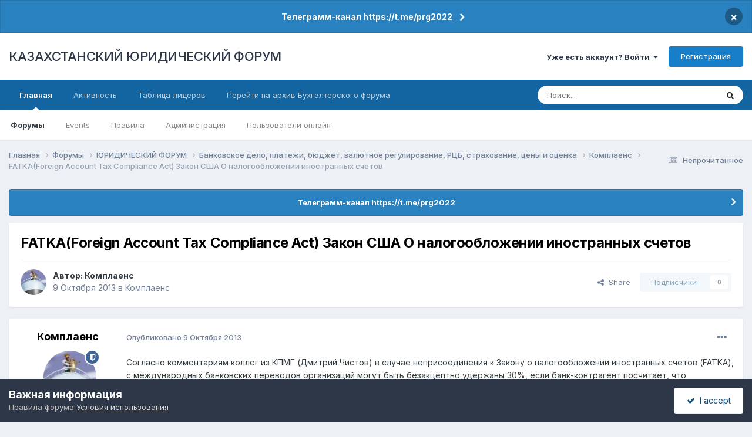

--- FILE ---
content_type: text/html;charset=UTF-8
request_url: https://forum.zakon.kz/topic/161799-fatkaforeign-account-tax-compliance-act-%D0%B7%D0%B0%D0%BA%D0%BE%D0%BD-%D1%81%D1%88%D0%B0-%D0%BE-%D0%BD%D0%B0%D0%BB%D0%BE%D0%B3%D0%BE%D0%BE%D0%B1%D0%BB%D0%BE%D0%B6%D0%B5%D0%BD%D0%B8%D0%B8-%D0%B8%D0%BD%D0%BE%D1%81%D1%82%D1%80%D0%B0%D0%BD%D0%BD%D1%8B%D1%85-%D1%81%D1%87%D0%B5%D1%82%D0%BE%D0%B2/
body_size: 36330
content:
<!DOCTYPE html>
<html lang="ru-RU" dir="ltr">
	<head>
		<title>FATKA(Foreign Account Tax Compliance Act) Закон США О налогообложении иностранных счетов - Комплаенс - КАЗАХСТАНСКИЙ ЮРИДИЧЕСКИЙ ФОРУМ</title>
		
			<script>
  (function(i,s,o,g,r,a,m){i['GoogleAnalyticsObject']=r;i[r]=i[r]||function(){
  (i[r].q=i[r].q||[]).push(arguments)},i[r].l=1*new Date();a=s.createElement(o),
  m=s.getElementsByTagName(o)[0];a.async=1;a.src=g;m.parentNode.insertBefore(a,m)
  })(window,document,'script','//www.google-analytics.com/analytics.js','ga');

  ga('create', 'UA-19108819-2', 'auto');
  ga('send', 'pageview');

</script>
<!-- Yandex.Metrika counter -->
<script type="text/javascript">
    (function (d, w, c) {
        (w[c] = w[c] || []).push(function() {
            try {
                w.yaCounter627111 = new Ya.Metrika({
                    id:627111,
                    clickmap:true,
                    trackLinks:true,
                    accurateTrackBounce:true,
                    webvisor:true
                });
            } catch(e) { }
        });

        var n = d.getElementsByTagName("script")[0],
            s = d.createElement("script"),
            f = function () { n.parentNode.insertBefore(s, n); };
        s.type = "text/javascript";
        s.async = true;
        s.src = "https://mc.yandex.ru/metrika/watch.js";

        if (w.opera == "[object Opera]") {
            d.addEventListener("DOMContentLoaded", f, false);
        } else { f(); }
    })(document, window, "yandex_metrika_callbacks");
</script>
<noscript><div><img src="https://mc.yandex.ru/watch/627111" style="position:absolute; left:-9999px;" alt="" /></div></noscript>
<!-- /Yandex.Metrika counter -->
  
  <!-- Start Alexa Certify Javascript -->
<script type="text/javascript">
_atrk_opts = { atrk_acct:"AuXku1ah9W20em", domain:"zakon.kz",dynamic: true};
(function() { var as = document.createElement('script'); as.type = 'text/javascript'; as.async = true; as.src = "https://certify-js.alexametrics.com/atrk.js"; var s = document.getElementsByTagName('script')[0];s.parentNode.insertBefore(as, s); })();
</script>
<noscript><img src="https://certify.alexametrics.com/atrk.gif?account=AuXku1ah9W20em" style="display:none" height="1" width="1" alt="" /></noscript>
<!-- End Alexa Certify Javascript -->  
		
		<!--[if lt IE 9]>
			
		    <script src="//forum.zakon.kz/applications/core/interface/html5shiv/html5shiv.js"></script>
		<![endif]-->
		

	<meta name="viewport" content="width=device-width, initial-scale=1">


	
	


	<meta name="twitter:card" content="summary" />




	
		
			
				<meta property="og:title" content="FATKA(Foreign Account Tax Compliance Act) Закон США О налогообложении иностранных счетов">
			
		
	

	
		
			
				<meta property="og:type" content="website">
			
		
	

	
		
			
				<meta property="og:url" content="https://forum.zakon.kz/topic/161799-fatkaforeign-account-tax-compliance-act-%D0%B7%D0%B0%D0%BA%D0%BE%D0%BD-%D1%81%D1%88%D0%B0-%D0%BE-%D0%BD%D0%B0%D0%BB%D0%BE%D0%B3%D0%BE%D0%BE%D0%B1%D0%BB%D0%BE%D0%B6%D0%B5%D0%BD%D0%B8%D0%B8-%D0%B8%D0%BD%D0%BE%D1%81%D1%82%D1%80%D0%B0%D0%BD%D0%BD%D1%8B%D1%85-%D1%81%D1%87%D0%B5%D1%82%D0%BE%D0%B2/">
			
		
	

	
		
			
				<meta name="description" content="Согласно комментариям коллег из КПМГ (Дмитрий Чистов) в случае неприсоединения к Закону о налогообложении иностранных счетов (FATKA), с международных банковских переводов организаций могут быть безакцептно удержаны 30%, если банк-контрагент посчитает, что получателем платежа является налогооблага...">
			
		
	

	
		
			
				<meta property="og:description" content="Согласно комментариям коллег из КПМГ (Дмитрий Чистов) в случае неприсоединения к Закону о налогообложении иностранных счетов (FATKA), с международных банковских переводов организаций могут быть безакцептно удержаны 30%, если банк-контрагент посчитает, что получателем платежа является налогооблага...">
			
		
	

	
		
			
				<meta property="og:updated_time" content="2016-04-19T05:34:11Z">
			
		
	

	
		
			
				<meta property="og:site_name" content="КАЗАХСТАНСКИЙ ЮРИДИЧЕСКИЙ ФОРУМ">
			
		
	

	
		
			
				<meta property="og:locale" content="ru_RU">
			
		
	


	
		<link rel="canonical" href="https://forum.zakon.kz/topic/161799-fatkaforeign-account-tax-compliance-act-%D0%B7%D0%B0%D0%BA%D0%BE%D0%BD-%D1%81%D1%88%D0%B0-%D0%BE-%D0%BD%D0%B0%D0%BB%D0%BE%D0%B3%D0%BE%D0%BE%D0%B1%D0%BB%D0%BE%D0%B6%D0%B5%D0%BD%D0%B8%D0%B8-%D0%B8%D0%BD%D0%BE%D1%81%D1%82%D1%80%D0%B0%D0%BD%D0%BD%D1%8B%D1%85-%D1%81%D1%87%D0%B5%D1%82%D0%BE%D0%B2/" />
	





<link rel="manifest" href="https://forum.zakon.kz/manifest.webmanifest/">
<meta name="msapplication-config" content="https://forum.zakon.kz/browserconfig.xml/">
<meta name="msapplication-starturl" content="/">
<meta name="application-name" content="КАЗАХСТАНСКИЙ ЮРИДИЧЕСКИЙ ФОРУМ">
<meta name="apple-mobile-web-app-title" content="КАЗАХСТАНСКИЙ ЮРИДИЧЕСКИЙ ФОРУМ">

	<meta name="theme-color" content="#ffffff">










<link rel="preload" href="//forum.zakon.kz/applications/core/interface/font/fontawesome-webfont.woff2?v=4.7.0" as="font" crossorigin="anonymous">
		


	<link rel="preconnect" href="https://fonts.googleapis.com">
	<link rel="preconnect" href="https://fonts.gstatic.com" crossorigin>
	
		<link href="https://fonts.googleapis.com/css2?family=Inter:wght@300;400;500;600;700&display=swap" rel="stylesheet">
	



	<link rel='stylesheet' href='https://forum.zakon.kz/uploads/css_built_27/341e4a57816af3ba440d891ca87450ff_framework.css?v=2436950b881764676504' media='all'>

	<link rel='stylesheet' href='https://forum.zakon.kz/uploads/css_built_27/05e81b71abe4f22d6eb8d1a929494829_responsive.css?v=2436950b881764676504' media='all'>

	<link rel='stylesheet' href='https://forum.zakon.kz/uploads/css_built_27/20446cf2d164adcc029377cb04d43d17_flags.css?v=2436950b881764676504' media='all'>

	<link rel='stylesheet' href='https://forum.zakon.kz/uploads/css_built_27/90eb5adf50a8c640f633d47fd7eb1778_core.css?v=2436950b881764676504' media='all'>

	<link rel='stylesheet' href='https://forum.zakon.kz/uploads/css_built_27/5a0da001ccc2200dc5625c3f3934497d_core_responsive.css?v=2436950b881764676504' media='all'>

	<link rel='stylesheet' href='https://forum.zakon.kz/uploads/css_built_27/62e269ced0fdab7e30e026f1d30ae516_forums.css?v=2436950b881764676504' media='all'>

	<link rel='stylesheet' href='https://forum.zakon.kz/uploads/css_built_27/76e62c573090645fb99a15a363d8620e_forums_responsive.css?v=2436950b881764676504' media='all'>

	<link rel='stylesheet' href='https://forum.zakon.kz/uploads/css_built_27/ebdea0c6a7dab6d37900b9190d3ac77b_topics.css?v=2436950b881764676504' media='all'>

	<link rel='stylesheet' href='https://forum.zakon.kz/uploads/css_built_27/51a672ecd6862df2c2f1969522683ee9_calendar.css?v=2436950b881764676504' media='all'>





<link rel='stylesheet' href='https://forum.zakon.kz/uploads/css_built_27/258adbb6e4f3e83cd3b355f84e3fa002_custom.css?v=2436950b881764676504' media='all'>




		
		

 		<script async src="https://yastatic.net/pcode/adfox/header-bidding.js"></script>
<script>
var adfoxBiddersMap = {
    "myTarget": "1345704"
};
var adUnits = [
    {
        "code": "adfox_159308664714548956",
        "bids": [
            {
                "bidder": "myTarget",
                "params": {
                    "placementId": "822173"
                }
            }
        ]
    },
	{
        "code": "adfox_159308667942931425",
        "bids": [
            {
                "bidder": "myTarget",
                "params": {
                    "placementId": "822175"
                }
            }
        ]
    },
    {
        "code": "adfox_15930866913429771",
        "bids": [
            {
                "bidder": "myTarget",
                "params": {
                    "placementId": "822177"
                }
            }
        ]
    },
    {
        "code": "adfox_159308793147942881",
        "bids": [
            {
                "bidder": "myTarget",
                "params": {
                    "placementId": "822226"
                }
            }
        ]
    },
	{
        "code": "adfox_159308794397289246",
        "bids": [
            {
                "bidder": "myTarget",
                "params": {
                    "placementId": "822228"
                }
            }
        ]
    },
    {
        "code": "adfox_159308795662611376",
        "bids": [
            {
                "bidder": "myTarget",
                "params": {
                    "placementId": "822230"
                }
            }
        ]
    }
];
var userTimeout = 500;
window.YaHeaderBiddingSettings = {
    biddersMap: adfoxBiddersMap,
    adUnits: adUnits,
    timeout: userTimeout
};
</script>
<!--AD-->
<script src="https://yastatic.net/pcode/adfox/loader.js" crossorigin="anonymous" async></script>
<script>window.yaContextCb = window.yaContextCb || []</script>
<script src="https://yandex.ru/ads/system/context.js" async></script>
	</head>
	<body class='ipsApp ipsApp_front ipsJS_none ipsClearfix' data-controller='core.front.core.app' data-message="" data-pageApp='forums' data-pageLocation='front' data-pageModule='forums' data-pageController='topic'>
	<!--LiveInternet counterr--><!--/LiveInternet-->
      <a href='#elContent' class='ipsHide' title='Перейти к основному контенту на странице' accesskey='m'>Перейти к контенту</a>
		
		<div id='ipsLayout_header' class='ipsClearfix'>
			



<div class='cAnnouncements' data-controller="core.front.core.announcementBanner" >
	
	<div class='cAnnouncementPageTop ipsJS_hide ipsAnnouncement ipsMessage_information' data-announcementId="26">
        
        <a href='https://forum.zakon.kz/announcement/26-%D1%82%D0%B5%D0%BB%D0%B5%D0%B3%D1%80%D0%B0%D0%BC%D0%BC-%D0%BA%D0%B0%D0%BD%D0%B0%D0%BB-httpstmeprg2022/' data-ipsDialog data-ipsDialog-title="Телеграмм-канал https://t.me/prg2022">Телеграмм-канал https://t.me/prg2022</a>
        

		<a href='#' data-role="dismissAnnouncement">×</a>
	</div>
	
</div>



			
			
<ul id='elMobileNav' class='ipsList_inline ipsResponsive_hideDesktop ipsResponsive_block' data-controller='core.front.core.mobileNav'>
	
		
			
			
				
				
			
				
				
			
				
				
			
				
					<li id='elMobileBreadcrumb'>
						<a href='https://forum.zakon.kz/forum/271-%D0%BA%D0%BE%D0%BC%D0%BF%D0%BB%D0%B0%D0%B5%D0%BD%D1%81/'>
							<span>Комплаенс</span>
						</a>
					</li>
				
				
			
				
				
			
		
	
	
	
	<li >
		<a data-action="defaultStream" class='ipsType_light'  href='https://forum.zakon.kz/discover/unread/'><i class='icon-newspaper'></i></a>
	</li>

	
		<li class='ipsJS_show'>
			<a href='https://forum.zakon.kz/search/'><i class='fa fa-search'></i></a>
		</li>
	
	<li data-ipsDrawer data-ipsDrawer-drawerElem='#elMobileDrawer'>
		<a href='#'>
			
			
				
			
			
			
			<i class='fa fa-navicon'></i>
		</a>
	</li>
</ul>
			<header>
				<div class='ipsLayout_container'>
					

<a href='https://forum.zakon.kz/' id='elSiteTitle' accesskey='1'>КАЗАХСТАНСКИЙ ЮРИДИЧЕСКИЙ ФОРУМ</a>

					

	<ul id='elUserNav' class='ipsList_inline cSignedOut ipsResponsive_showDesktop'>
		
        
		
        
        
            
            <li id='elSignInLink'>
                <a href='https://forum.zakon.kz/login/' data-ipsMenu-closeOnClick="false" data-ipsMenu id='elUserSignIn'>
                    Уже есть аккаунт? Войти &nbsp;<i class='fa fa-caret-down'></i>
                </a>
                
<div id='elUserSignIn_menu' class='ipsMenu ipsMenu_auto ipsHide'>
	<form accept-charset='utf-8' method='post' action='https://forum.zakon.kz/login/'>
		<input type="hidden" name="csrfKey" value="8f1d528521fe9965dc7bb98a4b8d8079">
		<input type="hidden" name="ref" value="[base64]">
		<div data-role="loginForm">
			
			
			
				<div class='ipsColumns ipsColumns_noSpacing'>
					<div class='ipsColumn ipsColumn_wide' id='elUserSignIn_internal'>
						
<div class="ipsPad ipsForm ipsForm_vertical">
	<h4 class="ipsType_sectionHead">Войти</h4>
	<br><br>
	<ul class='ipsList_reset'>
		<li class="ipsFieldRow ipsFieldRow_noLabel ipsFieldRow_fullWidth">
			
			
				<input type="text" placeholder="Имя пользователя" name="auth" autocomplete="username">
			
		</li>
		<li class="ipsFieldRow ipsFieldRow_noLabel ipsFieldRow_fullWidth">
			<input type="password" placeholder="Пароль" name="password" autocomplete="current-password">
		</li>
		<li class="ipsFieldRow ipsFieldRow_checkbox ipsClearfix">
			<span class="ipsCustomInput">
				<input type="checkbox" name="remember_me" id="remember_me_checkbox" value="1" checked aria-checked="true">
				<span></span>
			</span>
			<div class="ipsFieldRow_content">
				<label class="ipsFieldRow_label" for="remember_me_checkbox">Запомнить меня</label>
				<span class="ipsFieldRow_desc">Не рекомендовано на общедоступных компьютерах</span>
			</div>
		</li>
		<li class="ipsFieldRow ipsFieldRow_fullWidth">
			<button type="submit" name="_processLogin" value="usernamepassword" class="ipsButton ipsButton_primary ipsButton_small" id="elSignIn_submit">Войти</button>
			
				<p class="ipsType_right ipsType_small">
					
						<a href='https://forum.zakon.kz/lostpassword/' data-ipsDialog data-ipsDialog-title='Забыли пароль?'>
					
					Забыли пароль?</a>
				</p>
			
		</li>
	</ul>
</div>
					</div>
					<div class='ipsColumn ipsColumn_wide'>
						<div class='ipsPadding' id='elUserSignIn_external'>
							<div class='ipsAreaBackground_light ipsPadding:half'>
								
									<p class='ipsType_reset ipsType_small ipsType_center'><strong>Или авторизуйтесь через один из этих сервисов</strong></p>
								
								
									<div class='ipsType_center ipsMargin_top:half'>
										

<button type="submit" name="_processLogin" value="2" class='ipsButton ipsButton_verySmall ipsButton_fullWidth ipsSocial ipsSocial_facebook' style="background-color: #3a579a">
	
		<span class='ipsSocial_icon'>
			
				<i class='fa fa-facebook-official'></i>
			
		</span>
		<span class='ipsSocial_text'>Войти через Facebook</span>
	
</button>
									</div>
								
									<div class='ipsType_center ipsMargin_top:half'>
										

<button type="submit" name="_processLogin" value="9" class='ipsButton ipsButton_verySmall ipsButton_fullWidth ipsSocial ipsSocial_twitter' style="background-color: #000000">
	
		<span class='ipsSocial_icon'>
			
				<i class='fa fa-twitter'></i>
			
		</span>
		<span class='ipsSocial_text'>Войти через Twitter</span>
	
</button>
									</div>
								
							</div>
						</div>
					</div>
				</div>
			
		</div>
	</form>
</div>
            </li>
            
        
		
			<li>
				
					<a href='https://forum.zakon.kz/register/' data-ipsDialog data-ipsDialog-size='narrow' data-ipsDialog-title='Регистрация' id='elRegisterButton' class='ipsButton ipsButton_normal ipsButton_primary'>Регистрация</a>
				
			</li>
		
	</ul>

				</div>
			</header>
			

	<nav data-controller='core.front.core.navBar' class=' ipsResponsive_showDesktop'>
		<div class='ipsNavBar_primary ipsLayout_container '>
			<ul data-role="primaryNavBar" class='ipsClearfix'>
				


	
		
		
			
		
		<li class='ipsNavBar_active' data-active id='elNavSecondary_1' data-role="navBarItem" data-navApp="core" data-navExt="CustomItem">
			
			
				<a href="https://forum.zakon.kz"  data-navItem-id="1" data-navDefault>
					Главная<span class='ipsNavBar_active__identifier'></span>
				</a>
			
			
				<ul class='ipsNavBar_secondary ' data-role='secondaryNavBar'>
					


	
		
		
			
		
		<li class='ipsNavBar_active' data-active id='elNavSecondary_8' data-role="navBarItem" data-navApp="forums" data-navExt="Forums">
			
			
				<a href="https://forum.zakon.kz"  data-navItem-id="8" data-navDefault>
					Форумы<span class='ipsNavBar_active__identifier'></span>
				</a>
			
			
		</li>
	
	

	
		
		
		<li  id='elNavSecondary_9' data-role="navBarItem" data-navApp="calendar" data-navExt="Calendar">
			
			
				<a href="https://forum.zakon.kz/calendar/"  data-navItem-id="9" >
					Events<span class='ipsNavBar_active__identifier'></span>
				</a>
			
			
		</li>
	
	

	
		
		
		<li  id='elNavSecondary_10' data-role="navBarItem" data-navApp="core" data-navExt="CustomItem">
			
			
				<a href="https://forum.zakon.kz/topic/5923-%D0%BF%D1%80%D0%B0%D0%B2%D0%B8%D0%BB%D0%B0-%D1%84%D0%BE%D1%80%D1%83%D0%BC%D0%B0/"  data-navItem-id="10" >
					Правила<span class='ipsNavBar_active__identifier'></span>
				</a>
			
			
		</li>
	
	

	
		
		
		<li  id='elNavSecondary_11' data-role="navBarItem" data-navApp="core" data-navExt="StaffDirectory">
			
			
				<a href="https://forum.zakon.kz/staff/"  data-navItem-id="11" >
					Администрация<span class='ipsNavBar_active__identifier'></span>
				</a>
			
			
		</li>
	
	

	
		
		
		<li  id='elNavSecondary_12' data-role="navBarItem" data-navApp="core" data-navExt="OnlineUsers">
			
			
				<a href="https://forum.zakon.kz/online/"  data-navItem-id="12" >
					Пользователи онлайн<span class='ipsNavBar_active__identifier'></span>
				</a>
			
			
		</li>
	
	

					<li class='ipsHide' id='elNavigationMore_1' data-role='navMore'>
						<a href='#' data-ipsMenu data-ipsMenu-appendTo='#elNavigationMore_1' id='elNavigationMore_1_dropdown'>Больше <i class='fa fa-caret-down'></i></a>
						<ul class='ipsHide ipsMenu ipsMenu_auto' id='elNavigationMore_1_dropdown_menu' data-role='moreDropdown'></ul>
					</li>
				</ul>
			
		</li>
	
	

	
		
		
		<li  id='elNavSecondary_2' data-role="navBarItem" data-navApp="core" data-navExt="CustomItem">
			
			
				<a href="https://forum.zakon.kz/discover/"  data-navItem-id="2" >
					Активность<span class='ipsNavBar_active__identifier'></span>
				</a>
			
			
				<ul class='ipsNavBar_secondary ipsHide' data-role='secondaryNavBar'>
					


	
		
		
		<li  id='elNavSecondary_3' data-role="navBarItem" data-navApp="core" data-navExt="AllActivity">
			
			
				<a href="https://forum.zakon.kz/discover/"  data-navItem-id="3" >
					Вся активность<span class='ipsNavBar_active__identifier'></span>
				</a>
			
			
		</li>
	
	

	
		
		
		<li  id='elNavSecondary_4' data-role="navBarItem" data-navApp="core" data-navExt="YourActivityStreams">
			
			
				<a href="#" id="elNavigation_4" data-ipsMenu data-ipsMenu-appendTo='#elNavSecondary_2' data-ipsMenu-activeClass='ipsNavActive_menu' data-navItem-id="4" >
					Мои ленты активности <i class="fa fa-caret-down"></i><span class='ipsNavBar_active__identifier'></span>
				</a>
				<ul id="elNavigation_4_menu" class="ipsMenu ipsMenu_auto ipsHide">
					

	
		
			<li class='ipsMenu_item' data-streamid='17'>
				<a href='https://forum.zakon.kz/discover/17/' >
					stream_title_17
				</a>
			</li>
		
	

	
		
			<li class='ipsMenu_item' data-streamid='1'>
				<a href='https://forum.zakon.kz/discover/unread/' >
					Непрочитанное
				</a>
			</li>
		
	

	
		
			<li class='ipsMenu_item' data-streamid='19'>
				<a href='https://forum.zakon.kz/discover/19/' >
					stream_title_19
				</a>
			</li>
		
	

				</ul>
			
			
		</li>
	
	

	
	

	
	

	
		
		
		<li  id='elNavSecondary_7' data-role="navBarItem" data-navApp="core" data-navExt="Search">
			
			
				<a href="https://forum.zakon.kz/search/"  data-navItem-id="7" >
					Поиск<span class='ipsNavBar_active__identifier'></span>
				</a>
			
			
		</li>
	
	

					<li class='ipsHide' id='elNavigationMore_2' data-role='navMore'>
						<a href='#' data-ipsMenu data-ipsMenu-appendTo='#elNavigationMore_2' id='elNavigationMore_2_dropdown'>Больше <i class='fa fa-caret-down'></i></a>
						<ul class='ipsHide ipsMenu ipsMenu_auto' id='elNavigationMore_2_dropdown_menu' data-role='moreDropdown'></ul>
					</li>
				</ul>
			
		</li>
	
	

	
		
		
		<li  id='elNavSecondary_13' data-role="navBarItem" data-navApp="core" data-navExt="Leaderboard">
			
			
				<a href="https://forum.zakon.kz/leaderboard/"  data-navItem-id="13" >
					Таблица лидеров<span class='ipsNavBar_active__identifier'></span>
				</a>
			
			
		</li>
	
	

	
		
		
		<li  id='elNavSecondary_14' data-role="navBarItem" data-navApp="core" data-navExt="CustomItem">
			
			
				<a href="http://buhforum.zakon.kz" target='_blank' rel="noopener" data-navItem-id="14" >
					Перейти на архив Бухгалтерского форума<span class='ipsNavBar_active__identifier'></span>
				</a>
			
			
		</li>
	
	

	
	

	
	

				<li class='ipsHide' id='elNavigationMore' data-role='navMore'>
					<a href='#' data-ipsMenu data-ipsMenu-appendTo='#elNavigationMore' id='elNavigationMore_dropdown'>Больше</a>
					<ul class='ipsNavBar_secondary ipsHide' data-role='secondaryNavBar'>
						<li class='ipsHide' id='elNavigationMore_more' data-role='navMore'>
							<a href='#' data-ipsMenu data-ipsMenu-appendTo='#elNavigationMore_more' id='elNavigationMore_more_dropdown'>Больше <i class='fa fa-caret-down'></i></a>
							<ul class='ipsHide ipsMenu ipsMenu_auto' id='elNavigationMore_more_dropdown_menu' data-role='moreDropdown'></ul>
						</li>
					</ul>
				</li>
			</ul>
			

	<div id="elSearchWrapper">
		<div id='elSearch' data-controller="core.front.core.quickSearch">
			<form accept-charset='utf-8' action='//forum.zakon.kz/search/?do=quicksearch' method='post'>
                <input type='search' id='elSearchField' placeholder='Поиск...' name='q' autocomplete='off' aria-label='Поиск'>
                <details class='cSearchFilter'>
                    <summary class='cSearchFilter__text'></summary>
                    <ul class='cSearchFilter__menu'>
                        
                        <li><label><input type="radio" name="type" value="all" ><span class='cSearchFilter__menuText'>Везде</span></label></li>
                        
                            
                                <li><label><input type="radio" name="type" value='contextual_{&quot;type&quot;:&quot;forums_topic&quot;,&quot;nodes&quot;:271}' checked><span class='cSearchFilter__menuText'>В этом форуме</span></label></li>
                            
                                <li><label><input type="radio" name="type" value='contextual_{&quot;type&quot;:&quot;forums_topic&quot;,&quot;item&quot;:161799}' checked><span class='cSearchFilter__menuText'>В этой теме</span></label></li>
                            
                        
                        
                            <li><label><input type="radio" name="type" value="core_statuses_status"><span class='cSearchFilter__menuText'>Статусы</span></label></li>
                        
                            <li><label><input type="radio" name="type" value="forums_topic"><span class='cSearchFilter__menuText'>Темы</span></label></li>
                        
                            <li><label><input type="radio" name="type" value="calendar_event"><span class='cSearchFilter__menuText'>Events</span></label></li>
                        
                            <li><label><input type="radio" name="type" value="core_members"><span class='cSearchFilter__menuText'>Пользователи</span></label></li>
                        
                    </ul>
                </details>
				<button class='cSearchSubmit' type="submit" aria-label='Поиск'><i class="fa fa-search"></i></button>
			</form>
		</div>
	</div>

		</div>
	</nav>

		</div>
		<main id='ipsLayout_body' class='ipsLayout_container'>
			<div id='ipsLayout_contentArea'>
				<div id='ipsLayout_contentWrapper'>
					
<nav class='ipsBreadcrumb ipsBreadcrumb_top ipsFaded_withHover'>
	

	<ul class='ipsList_inline ipsPos_right'>
		
		<li >
			<a data-action="defaultStream" class='ipsType_light '  href='https://forum.zakon.kz/discover/unread/'><i class="fa fa-newspaper-o" aria-hidden="true"></i> <span>Непрочитанное</span></a>
		</li>
		
	</ul>

	<ul data-role="breadcrumbList">
		<li>
			<a title="Главная" href='https://forum.zakon.kz/'>
				<span>Главная <i class='fa fa-angle-right'></i></span>
			</a>
		</li>
		
		
			<li>
				
					<a href='https://forum.zakon.kz'>
						<span>Форумы <i class='fa fa-angle-right' aria-hidden="true"></i></span>
					</a>
				
			</li>
		
			<li>
				
					<a href='https://forum.zakon.kz/forum/3-%D1%8E%D1%80%D0%B8%D0%B4%D0%B8%D1%87%D0%B5%D1%81%D0%BA%D0%B8%D0%B9-%D1%84%D0%BE%D1%80%D1%83%D0%BC/'>
						<span>ЮРИДИЧЕСКИЙ ФОРУМ <i class='fa fa-angle-right' aria-hidden="true"></i></span>
					</a>
				
			</li>
		
			<li>
				
					<a href='https://forum.zakon.kz/forum/154-%D0%B1%D0%B0%D0%BD%D0%BA%D0%BE%D0%B2%D1%81%D0%BA%D0%BE%D0%B5-%D0%B4%D0%B5%D0%BB%D0%BE-%D0%BF%D0%BB%D0%B0%D1%82%D0%B5%D0%B6%D0%B8-%D0%B1%D1%8E%D0%B4%D0%B6%D0%B5%D1%82-%D0%B2%D0%B0%D0%BB%D1%8E%D1%82%D0%BD%D0%BE%D0%B5-%D1%80%D0%B5%D0%B3%D1%83%D0%BB%D0%B8%D1%80%D0%BE%D0%B2%D0%B0%D0%BD%D0%B8%D0%B5-%D1%80%D1%86%D0%B1-%D1%81%D1%82%D1%80%D0%B0%D1%85%D0%BE%D0%B2%D0%B0%D0%BD%D0%B8%D0%B5-%D1%86%D0%B5%D0%BD%D1%8B-%D0%B8-%D0%BE%D1%86%D0%B5%D0%BD%D0%BA%D0%B0/'>
						<span>Банковское дело, платежи, бюджет, валютное регулирование, РЦБ, страхование, цены и оценка <i class='fa fa-angle-right' aria-hidden="true"></i></span>
					</a>
				
			</li>
		
			<li>
				
					<a href='https://forum.zakon.kz/forum/271-%D0%BA%D0%BE%D0%BC%D0%BF%D0%BB%D0%B0%D0%B5%D0%BD%D1%81/'>
						<span>Комплаенс <i class='fa fa-angle-right' aria-hidden="true"></i></span>
					</a>
				
			</li>
		
			<li>
				
					FATKA(Foreign Account Tax Compliance Act) Закон США О налогообложении иностранных счетов
				
			</li>
		
	</ul>
</nav>
					
                 	 <div class="ipsResponsive_hideDesktop"><!--Расположение: Forum Top-->
<div id="adfox_162978031270243319"></div>
<script>
    window.yaContextCb.push(()=>{
        Ya.adfoxCode.createAdaptive({
            ownerId: 338955,
        containerId: 'adfox_162978031270243319',
            params: {
                p1: 'cldhb',
            p2: 'gwfx'
            }
        }, ['desktop', 'tablet', 'phone'], {
            tabletWidth: 830,
            phoneWidth: 480,
            isAutoReloads: false
        })
    })
</script></div>
					<div class="ipsResponsive_hidePhone"><div id="adfox_162978042653632402"></div>
<script>
    window.yaContextCb.push(()=>{
        Ya.adfoxCode.createAdaptive({
            ownerId: 338955,
        containerId: 'adfox_162978042653632402',
            params: {
                p1: 'cldgx',
            p2: 'gwfw'
            }
        }, ['desktop', 'tablet'], {
            tabletWidth: 830,
            phoneWidth: 480,
            isAutoReloads: false
        })
    })
</script></div>
					<div id='ipsLayout_mainArea'>
						<a id='elContent'></a>
						
						
						
						

	


	<div class='cAnnouncementsContent'>
		
		<div class='cAnnouncementContentTop ipsAnnouncement ipsMessage_information ipsType_center'>
            
			<a href='https://forum.zakon.kz/announcement/26-%D1%82%D0%B5%D0%BB%D0%B5%D0%B3%D1%80%D0%B0%D0%BC%D0%BC-%D0%BA%D0%B0%D0%BD%D0%B0%D0%BB-httpstmeprg2022/' data-ipsDialog data-ipsDialog-title="Телеграмм-канал https://t.me/prg2022">Телеграмм-канал https://t.me/prg2022</a>
            
		</div>
		
	</div>



						



<div class='ipsPageHeader ipsResponsive_pull ipsBox ipsPadding sm:ipsPadding:half ipsMargin_bottom'>
		
	
	<div class='ipsFlex ipsFlex-ai:center ipsFlex-fw:wrap ipsGap:4'>
		<div class='ipsFlex-flex:11'>
			<h1 class='ipsType_pageTitle ipsContained_container'>
				

				
				
					<span class='ipsType_break ipsContained'>
						<span>FATKA(Foreign Account Tax Compliance Act) Закон США О налогообложении иностранных счетов</span>
					</span>
				
			</h1>
			
			
		</div>
		
	</div>
	<hr class='ipsHr'>
	<div class='ipsPageHeader__meta ipsFlex ipsFlex-jc:between ipsFlex-ai:center ipsFlex-fw:wrap ipsGap:3'>
		<div class='ipsFlex-flex:11'>
			<div class='ipsPhotoPanel ipsPhotoPanel_mini ipsPhotoPanel_notPhone ipsClearfix'>
				


	<a href="https://forum.zakon.kz/profile/63901-%D0%BA%D0%BE%D0%BC%D0%BF%D0%BB%D0%B0%D0%B5%D0%BD%D1%81/" rel="nofollow" data-ipsHover data-ipsHover-width="370" data-ipsHover-target="https://forum.zakon.kz/profile/63901-%D0%BA%D0%BE%D0%BC%D0%BF%D0%BB%D0%B0%D0%B5%D0%BD%D1%81/?do=hovercard" class="ipsUserPhoto ipsUserPhoto_mini" title="Перейти в профиль пользователя Комплаенс">
		<img src='https://forum.zakon.kz/uploads/av-63901.jpg' alt='Комплаенс' loading="lazy">
	</a>

				<div>
					<p class='ipsType_reset ipsType_blendLinks'>
						<span class='ipsType_normal'>
						
							<strong>Автор: 


<a href='https://forum.zakon.kz/profile/63901-%D0%BA%D0%BE%D0%BC%D0%BF%D0%BB%D0%B0%D0%B5%D0%BD%D1%81/' rel="nofollow" data-ipsHover data-ipsHover-width='370' data-ipsHover-target='https://forum.zakon.kz/profile/63901-%D0%BA%D0%BE%D0%BC%D0%BF%D0%BB%D0%B0%D0%B5%D0%BD%D1%81/?do=hovercard&amp;referrer=https%253A%252F%252Fforum.zakon.kz%252Ftopic%252F161799-fatkaforeign-account-tax-compliance-act-%2525D0%2525B7%2525D0%2525B0%2525D0%2525BA%2525D0%2525BE%2525D0%2525BD-%2525D1%252581%2525D1%252588%2525D0%2525B0-%2525D0%2525BE-%2525D0%2525BD%2525D0%2525B0%2525D0%2525BB%2525D0%2525BE%2525D0%2525B3%2525D0%2525BE%2525D0%2525BE%2525D0%2525B1%2525D0%2525BB%2525D0%2525BE%2525D0%2525B6%2525D0%2525B5%2525D0%2525BD%2525D0%2525B8%2525D0%2525B8-%2525D0%2525B8%2525D0%2525BD%2525D0%2525BE%2525D1%252581%2525D1%252582%2525D1%252580%2525D0%2525B0%2525D0%2525BD%2525D0%2525BD%2525D1%25258B%2525D1%252585-%2525D1%252581%2525D1%252587%2525D0%2525B5%2525D1%252582%2525D0%2525BE%2525D0%2525B2%252F' title="Перейти в профиль пользователя Комплаенс" class="ipsType_break">Комплаенс</a></strong><br />
							<span class='ipsType_light'><time datetime='2013-10-09T11:26:23Z' title='10/09/13 11:26' data-short='12 г'>9 Октября 2013</time> в <a href="https://forum.zakon.kz/forum/271-%D0%BA%D0%BE%D0%BC%D0%BF%D0%BB%D0%B0%D0%B5%D0%BD%D1%81/">Комплаенс</a></span>
						
						</span>
					</p>
				</div>
			</div>
		</div>
		
			<div class='ipsFlex-flex:01 ipsResponsive_hidePhone'>
				<div class='ipsShareLinks'>
					
						


    <a href='#elShareItem_1858159795_menu' id='elShareItem_1858159795' data-ipsMenu class='ipsShareButton ipsButton ipsButton_verySmall ipsButton_link ipsButton_link--light'>
        <span><i class='fa fa-share-alt'></i></span> &nbsp;Share
    </a>

    <div class='ipsPadding ipsMenu ipsMenu_normal ipsHide' id='elShareItem_1858159795_menu' data-controller="core.front.core.sharelink">
        
        
        <span data-ipsCopy data-ipsCopy-flashmessage>
            <a href="https://forum.zakon.kz/topic/161799-fatkaforeign-account-tax-compliance-act-%D0%B7%D0%B0%D0%BA%D0%BE%D0%BD-%D1%81%D1%88%D0%B0-%D0%BE-%D0%BD%D0%B0%D0%BB%D0%BE%D0%B3%D0%BE%D0%BE%D0%B1%D0%BB%D0%BE%D0%B6%D0%B5%D0%BD%D0%B8%D0%B8-%D0%B8%D0%BD%D0%BE%D1%81%D1%82%D1%80%D0%B0%D0%BD%D0%BD%D1%8B%D1%85-%D1%81%D1%87%D0%B5%D1%82%D0%BE%D0%B2/" class="ipsButton ipsButton_light ipsButton_small ipsButton_fullWidth" data-role="copyButton" data-clipboard-text="https://forum.zakon.kz/topic/161799-fatkaforeign-account-tax-compliance-act-%D0%B7%D0%B0%D0%BA%D0%BE%D0%BD-%D1%81%D1%88%D0%B0-%D0%BE-%D0%BD%D0%B0%D0%BB%D0%BE%D0%B3%D0%BE%D0%BE%D0%B1%D0%BB%D0%BE%D0%B6%D0%B5%D0%BD%D0%B8%D0%B8-%D0%B8%D0%BD%D0%BE%D1%81%D1%82%D1%80%D0%B0%D0%BD%D0%BD%D1%8B%D1%85-%D1%81%D1%87%D0%B5%D1%82%D0%BE%D0%B2/" data-ipstooltip title='Copy Link to Clipboard'><i class="fa fa-clone"></i> https://forum.zakon.kz/topic/161799-fatkaforeign-account-tax-compliance-act-%D0%B7%D0%B0%D0%BA%D0%BE%D0%BD-%D1%81%D1%88%D0%B0-%D0%BE-%D0%BD%D0%B0%D0%BB%D0%BE%D0%B3%D0%BE%D0%BE%D0%B1%D0%BB%D0%BE%D0%B6%D0%B5%D0%BD%D0%B8%D0%B8-%D0%B8%D0%BD%D0%BE%D1%81%D1%82%D1%80%D0%B0%D0%BD%D0%BD%D1%8B%D1%85-%D1%81%D1%87%D0%B5%D1%82%D0%BE%D0%B2/</a>
        </span>
        <ul class='ipsShareLinks ipsMargin_top:half'>
            
                <li>
<a href="https://www.linkedin.com/shareArticle?mini=true&amp;url=https%3A%2F%2Fforum.zakon.kz%2Ftopic%2F161799-fatkaforeign-account-tax-compliance-act-%25D0%25B7%25D0%25B0%25D0%25BA%25D0%25BE%25D0%25BD-%25D1%2581%25D1%2588%25D0%25B0-%25D0%25BE-%25D0%25BD%25D0%25B0%25D0%25BB%25D0%25BE%25D0%25B3%25D0%25BE%25D0%25BE%25D0%25B1%25D0%25BB%25D0%25BE%25D0%25B6%25D0%25B5%25D0%25BD%25D0%25B8%25D0%25B8-%25D0%25B8%25D0%25BD%25D0%25BE%25D1%2581%25D1%2582%25D1%2580%25D0%25B0%25D0%25BD%25D0%25BD%25D1%258B%25D1%2585-%25D1%2581%25D1%2587%25D0%25B5%25D1%2582%25D0%25BE%25D0%25B2%2F&amp;title=FATKA%28Foreign+Account+Tax+Compliance+Act%29+%D0%97%D0%B0%D0%BA%D0%BE%D0%BD+%D0%A1%D0%A8%D0%90+%D0%9E+%D0%BD%D0%B0%D0%BB%D0%BE%D0%B3%D0%BE%D0%BE%D0%B1%D0%BB%D0%BE%D0%B6%D0%B5%D0%BD%D0%B8%D0%B8+%D0%B8%D0%BD%D0%BE%D1%81%D1%82%D1%80%D0%B0%D0%BD%D0%BD%D1%8B%D1%85+%D1%81%D1%87%D0%B5%D1%82%D0%BE%D0%B2" rel="nofollow noopener" class="cShareLink cShareLink_linkedin" target="_blank" data-role="shareLink" title='Поделиться через LinkedIn' data-ipsTooltip>
	<i class="fa fa-linkedin"></i>
</a></li>
            
                <li>
<a href="https://x.com/share?url=https%3A%2F%2Fforum.zakon.kz%2Ftopic%2F161799-fatkaforeign-account-tax-compliance-act-%2525D0%2525B7%2525D0%2525B0%2525D0%2525BA%2525D0%2525BE%2525D0%2525BD-%2525D1%252581%2525D1%252588%2525D0%2525B0-%2525D0%2525BE-%2525D0%2525BD%2525D0%2525B0%2525D0%2525BB%2525D0%2525BE%2525D0%2525B3%2525D0%2525BE%2525D0%2525BE%2525D0%2525B1%2525D0%2525BB%2525D0%2525BE%2525D0%2525B6%2525D0%2525B5%2525D0%2525BD%2525D0%2525B8%2525D0%2525B8-%2525D0%2525B8%2525D0%2525BD%2525D0%2525BE%2525D1%252581%2525D1%252582%2525D1%252580%2525D0%2525B0%2525D0%2525BD%2525D0%2525BD%2525D1%25258B%2525D1%252585-%2525D1%252581%2525D1%252587%2525D0%2525B5%2525D1%252582%2525D0%2525BE%2525D0%2525B2%2F" class="cShareLink cShareLink_x" target="_blank" data-role="shareLink" title='Share on X' data-ipsTooltip rel='nofollow noopener'>
    <i class="fa fa-x"></i>
</a></li>
            
                <li>
<a href="https://www.facebook.com/sharer/sharer.php?u=https%3A%2F%2Fforum.zakon.kz%2Ftopic%2F161799-fatkaforeign-account-tax-compliance-act-%25D0%25B7%25D0%25B0%25D0%25BA%25D0%25BE%25D0%25BD-%25D1%2581%25D1%2588%25D0%25B0-%25D0%25BE-%25D0%25BD%25D0%25B0%25D0%25BB%25D0%25BE%25D0%25B3%25D0%25BE%25D0%25BE%25D0%25B1%25D0%25BB%25D0%25BE%25D0%25B6%25D0%25B5%25D0%25BD%25D0%25B8%25D0%25B8-%25D0%25B8%25D0%25BD%25D0%25BE%25D1%2581%25D1%2582%25D1%2580%25D0%25B0%25D0%25BD%25D0%25BD%25D1%258B%25D1%2585-%25D1%2581%25D1%2587%25D0%25B5%25D1%2582%25D0%25BE%25D0%25B2%2F" class="cShareLink cShareLink_facebook" target="_blank" data-role="shareLink" title='Поделиться через Facebook' data-ipsTooltip rel='noopener nofollow'>
	<i class="fa fa-facebook"></i>
</a></li>
            
                <li>
<a href="https://pinterest.com/pin/create/button/?url=https://forum.zakon.kz/topic/161799-fatkaforeign-account-tax-compliance-act-%25D0%25B7%25D0%25B0%25D0%25BA%25D0%25BE%25D0%25BD-%25D1%2581%25D1%2588%25D0%25B0-%25D0%25BE-%25D0%25BD%25D0%25B0%25D0%25BB%25D0%25BE%25D0%25B3%25D0%25BE%25D0%25BE%25D0%25B1%25D0%25BB%25D0%25BE%25D0%25B6%25D0%25B5%25D0%25BD%25D0%25B8%25D0%25B8-%25D0%25B8%25D0%25BD%25D0%25BE%25D1%2581%25D1%2582%25D1%2580%25D0%25B0%25D0%25BD%25D0%25BD%25D1%258B%25D1%2585-%25D1%2581%25D1%2587%25D0%25B5%25D1%2582%25D0%25BE%25D0%25B2/&amp;media=" class="cShareLink cShareLink_pinterest" rel="nofollow noopener" target="_blank" data-role="shareLink" title='Поделиться через Pinterest' data-ipsTooltip>
	<i class="fa fa-pinterest"></i>
</a></li>
            
        </ul>
        
            <hr class='ipsHr'>
            <button class='ipsHide ipsButton ipsButton_verySmall ipsButton_light ipsButton_fullWidth ipsMargin_top:half' data-controller='core.front.core.webshare' data-role='webShare' data-webShareTitle='FATKA(Foreign Account Tax Compliance Act) Закон США О налогообложении иностранных счетов' data-webShareText='FATKA(Foreign Account Tax Compliance Act) Закон США О налогообложении иностранных счетов' data-webShareUrl='https://forum.zakon.kz/topic/161799-fatkaforeign-account-tax-compliance-act-%D0%B7%D0%B0%D0%BA%D0%BE%D0%BD-%D1%81%D1%88%D0%B0-%D0%BE-%D0%BD%D0%B0%D0%BB%D0%BE%D0%B3%D0%BE%D0%BE%D0%B1%D0%BB%D0%BE%D0%B6%D0%B5%D0%BD%D0%B8%D0%B8-%D0%B8%D0%BD%D0%BE%D1%81%D1%82%D1%80%D0%B0%D0%BD%D0%BD%D1%8B%D1%85-%D1%81%D1%87%D0%B5%D1%82%D0%BE%D0%B2/'>More sharing options...</button>
        
    </div>

					
					
                    

					



					

<div data-followApp='forums' data-followArea='topic' data-followID='161799' data-controller='core.front.core.followButton'>
	

	<a href='https://forum.zakon.kz/login/' rel="nofollow" class="ipsFollow ipsPos_middle ipsButton ipsButton_light ipsButton_verySmall ipsButton_disabled" data-role="followButton" data-ipsTooltip title='Чтобы подписаться, требуется авторизация'>
		<span>Подписчики</span>
		<span class='ipsCommentCount'>0</span>
	</a>

</div>
				</div>
			</div>
					
	</div>
	
	
</div>








<div class='ipsClearfix'>
	<ul class="ipsToolList ipsToolList_horizontal ipsClearfix ipsSpacer_both ipsResponsive_hidePhone">
		
		
		
	</ul>
</div>

<div id='comments' data-controller='core.front.core.commentFeed,forums.front.topic.view, core.front.core.ignoredComments' data-autoPoll data-baseURL='https://forum.zakon.kz/topic/161799-fatkaforeign-account-tax-compliance-act-%D0%B7%D0%B0%D0%BA%D0%BE%D0%BD-%D1%81%D1%88%D0%B0-%D0%BE-%D0%BD%D0%B0%D0%BB%D0%BE%D0%B3%D0%BE%D0%BE%D0%B1%D0%BB%D0%BE%D0%B6%D0%B5%D0%BD%D0%B8%D0%B8-%D0%B8%D0%BD%D0%BE%D1%81%D1%82%D1%80%D0%B0%D0%BD%D0%BD%D1%8B%D1%85-%D1%81%D1%87%D0%B5%D1%82%D0%BE%D0%B2/' data-lastPage data-feedID='topic-161799' class='cTopic ipsClear ipsSpacer_top'>
	
			
	

	

<div data-controller='core.front.core.recommendedComments' data-url='https://forum.zakon.kz/topic/161799-fatkaforeign-account-tax-compliance-act-%D0%B7%D0%B0%D0%BA%D0%BE%D0%BD-%D1%81%D1%88%D0%B0-%D0%BE-%D0%BD%D0%B0%D0%BB%D0%BE%D0%B3%D0%BE%D0%BE%D0%B1%D0%BB%D0%BE%D0%B6%D0%B5%D0%BD%D0%B8%D0%B8-%D0%B8%D0%BD%D0%BE%D1%81%D1%82%D1%80%D0%B0%D0%BD%D0%BD%D1%8B%D1%85-%D1%81%D1%87%D0%B5%D1%82%D0%BE%D0%B2/?recommended=comments' class='ipsRecommendedComments ipsHide'>
	<div data-role="recommendedComments">
		<h2 class='ipsType_sectionHead ipsType_large ipsType_bold ipsMargin_bottom'>Рекомендуемые сообщения</h2>
		
	</div>
</div>
	
	<div id="elPostFeed" data-role='commentFeed' data-controller='core.front.core.moderation' >
		<form action="https://forum.zakon.kz/topic/161799-fatkaforeign-account-tax-compliance-act-%D0%B7%D0%B0%D0%BA%D0%BE%D0%BD-%D1%81%D1%88%D0%B0-%D0%BE-%D0%BD%D0%B0%D0%BB%D0%BE%D0%B3%D0%BE%D0%BE%D0%B1%D0%BB%D0%BE%D0%B6%D0%B5%D0%BD%D0%B8%D0%B8-%D0%B8%D0%BD%D0%BE%D1%81%D1%82%D1%80%D0%B0%D0%BD%D0%BD%D1%8B%D1%85-%D1%81%D1%87%D0%B5%D1%82%D0%BE%D0%B2/?csrfKey=8f1d528521fe9965dc7bb98a4b8d8079&amp;do=multimodComment" method="post" data-ipsPageAction data-role='moderationTools'>
			
			
				

					

					
					



<a id='findComment-1132590'></a>
<a id='comment-1132590'></a>
<article  id='elComment_1132590' class='cPost ipsBox ipsResponsive_pull  ipsComment  ipsComment_parent ipsClearfix ipsClear ipsColumns ipsColumns_noSpacing ipsColumns_collapsePhone    '>
	

	

	<div class='cAuthorPane_mobile ipsResponsive_showPhone'>
		<div class='cAuthorPane_photo'>
			<div class='cAuthorPane_photoWrap'>
				


	<a href="https://forum.zakon.kz/profile/63901-%D0%BA%D0%BE%D0%BC%D0%BF%D0%BB%D0%B0%D0%B5%D0%BD%D1%81/" rel="nofollow" data-ipsHover data-ipsHover-width="370" data-ipsHover-target="https://forum.zakon.kz/profile/63901-%D0%BA%D0%BE%D0%BC%D0%BF%D0%BB%D0%B0%D0%B5%D0%BD%D1%81/?do=hovercard" class="ipsUserPhoto ipsUserPhoto_large" title="Перейти в профиль пользователя Комплаенс">
		<img src='https://forum.zakon.kz/uploads/av-63901.jpg' alt='Комплаенс' loading="lazy">
	</a>

				
				<span class="cAuthorPane_badge cAuthorPane_badge--moderator" data-ipsTooltip title="Комплаенс is a moderator"></span>
				
				
					<a href="https://forum.zakon.kz/profile/63901-%D0%BA%D0%BE%D0%BC%D0%BF%D0%BB%D0%B0%D0%B5%D0%BD%D1%81/badges/" rel="nofollow">
						
<img src='https://forum.zakon.kz/uploads/monthly_2021_08/1_Newbie.svg' loading="lazy" alt="Newbie" class="cAuthorPane_badge cAuthorPane_badge--rank ipsOutline ipsOutline:2px" data-ipsTooltip title="Звание: Newbie (1/14)">
					</a>
				
			</div>
		</div>
		<div class='cAuthorPane_content'>
			<h3 class='ipsType_sectionHead cAuthorPane_author ipsType_break ipsType_blendLinks ipsFlex ipsFlex-ai:center'>
				


<a href='https://forum.zakon.kz/profile/63901-%D0%BA%D0%BE%D0%BC%D0%BF%D0%BB%D0%B0%D0%B5%D0%BD%D1%81/' rel="nofollow" data-ipsHover data-ipsHover-width='370' data-ipsHover-target='https://forum.zakon.kz/profile/63901-%D0%BA%D0%BE%D0%BC%D0%BF%D0%BB%D0%B0%D0%B5%D0%BD%D1%81/?do=hovercard&amp;referrer=https%253A%252F%252Fforum.zakon.kz%252Ftopic%252F161799-fatkaforeign-account-tax-compliance-act-%2525D0%2525B7%2525D0%2525B0%2525D0%2525BA%2525D0%2525BE%2525D0%2525BD-%2525D1%252581%2525D1%252588%2525D0%2525B0-%2525D0%2525BE-%2525D0%2525BD%2525D0%2525B0%2525D0%2525BB%2525D0%2525BE%2525D0%2525B3%2525D0%2525BE%2525D0%2525BE%2525D0%2525B1%2525D0%2525BB%2525D0%2525BE%2525D0%2525B6%2525D0%2525B5%2525D0%2525BD%2525D0%2525B8%2525D0%2525B8-%2525D0%2525B8%2525D0%2525BD%2525D0%2525BE%2525D1%252581%2525D1%252582%2525D1%252580%2525D0%2525B0%2525D0%2525BD%2525D0%2525BD%2525D1%25258B%2525D1%252585-%2525D1%252581%2525D1%252587%2525D0%2525B5%2525D1%252582%2525D0%2525BE%2525D0%2525B2%252F' title="Перейти в профиль пользователя Комплаенс" class="ipsType_break">Комплаенс</a>
			</h3>
			<div class='ipsType_light ipsType_reset'>
			    <a href='https://forum.zakon.kz/topic/161799-fatkaforeign-account-tax-compliance-act-%D0%B7%D0%B0%D0%BA%D0%BE%D0%BD-%D1%81%D1%88%D0%B0-%D0%BE-%D0%BD%D0%B0%D0%BB%D0%BE%D0%B3%D0%BE%D0%BE%D0%B1%D0%BB%D0%BE%D0%B6%D0%B5%D0%BD%D0%B8%D0%B8-%D0%B8%D0%BD%D0%BE%D1%81%D1%82%D1%80%D0%B0%D0%BD%D0%BD%D1%8B%D1%85-%D1%81%D1%87%D0%B5%D1%82%D0%BE%D0%B2/#findComment-1132590' rel="nofollow" class='ipsType_blendLinks'>Опубликовано <time datetime='2013-10-09T11:26:23Z' title='10/09/13 11:26' data-short='12 г'>9 Октября 2013</time></a>
				
			</div>
		</div>
	</div>
	<aside class='ipsComment_author cAuthorPane ipsColumn ipsColumn_medium ipsResponsive_hidePhone'>
		<h3 class='ipsType_sectionHead cAuthorPane_author ipsType_blendLinks ipsType_break'><strong>


<a href='https://forum.zakon.kz/profile/63901-%D0%BA%D0%BE%D0%BC%D0%BF%D0%BB%D0%B0%D0%B5%D0%BD%D1%81/' rel="nofollow" data-ipsHover data-ipsHover-width='370' data-ipsHover-target='https://forum.zakon.kz/profile/63901-%D0%BA%D0%BE%D0%BC%D0%BF%D0%BB%D0%B0%D0%B5%D0%BD%D1%81/?do=hovercard&amp;referrer=https%253A%252F%252Fforum.zakon.kz%252Ftopic%252F161799-fatkaforeign-account-tax-compliance-act-%2525D0%2525B7%2525D0%2525B0%2525D0%2525BA%2525D0%2525BE%2525D0%2525BD-%2525D1%252581%2525D1%252588%2525D0%2525B0-%2525D0%2525BE-%2525D0%2525BD%2525D0%2525B0%2525D0%2525BB%2525D0%2525BE%2525D0%2525B3%2525D0%2525BE%2525D0%2525BE%2525D0%2525B1%2525D0%2525BB%2525D0%2525BE%2525D0%2525B6%2525D0%2525B5%2525D0%2525BD%2525D0%2525B8%2525D0%2525B8-%2525D0%2525B8%2525D0%2525BD%2525D0%2525BE%2525D1%252581%2525D1%252582%2525D1%252580%2525D0%2525B0%2525D0%2525BD%2525D0%2525BD%2525D1%25258B%2525D1%252585-%2525D1%252581%2525D1%252587%2525D0%2525B5%2525D1%252582%2525D0%2525BE%2525D0%2525B2%252F' title="Перейти в профиль пользователя Комплаенс" class="ipsType_break">Комплаенс</a></strong>
			
		</h3>
		<ul class='cAuthorPane_info ipsList_reset'>
			<li data-role='photo' class='cAuthorPane_photo'>
				<div class='cAuthorPane_photoWrap'>
					


	<a href="https://forum.zakon.kz/profile/63901-%D0%BA%D0%BE%D0%BC%D0%BF%D0%BB%D0%B0%D0%B5%D0%BD%D1%81/" rel="nofollow" data-ipsHover data-ipsHover-width="370" data-ipsHover-target="https://forum.zakon.kz/profile/63901-%D0%BA%D0%BE%D0%BC%D0%BF%D0%BB%D0%B0%D0%B5%D0%BD%D1%81/?do=hovercard" class="ipsUserPhoto ipsUserPhoto_large" title="Перейти в профиль пользователя Комплаенс">
		<img src='https://forum.zakon.kz/uploads/av-63901.jpg' alt='Комплаенс' loading="lazy">
	</a>

					
						<span class="cAuthorPane_badge cAuthorPane_badge--moderator" data-ipsTooltip title="Комплаенс is a moderator"></span>
					
					
						
<img src='https://forum.zakon.kz/uploads/monthly_2021_08/1_Newbie.svg' loading="lazy" alt="Newbie" class="cAuthorPane_badge cAuthorPane_badge--rank ipsOutline ipsOutline:2px" data-ipsTooltip title="Звание: Newbie (1/14)">
					
				</div>
			</li>
			
				<li data-role='group'>Патриции</li>
				
			
			
				<li data-role='stats' class='ipsMargin_top'>
					<ul class="ipsList_reset ipsType_light ipsFlex ipsFlex-ai:center ipsFlex-jc:center ipsGap_row:2 cAuthorPane_stats">
						<li>
							
								<a href="https://forum.zakon.kz/profile/63901-%D0%BA%D0%BE%D0%BC%D0%BF%D0%BB%D0%B0%D0%B5%D0%BD%D1%81/content/" rel="nofollow" title="121 сообщение" data-ipsTooltip class="ipsType_blendLinks">
							
								<i class="fa fa-comment"></i> 121
							
								</a>
							
						</li>
						
					</ul>
				</li>
			
			
				

	
	<li data-role='custom-field' class='ipsResponsive_hidePhone ipsType_break'>
		
<span class='ft'>Пол:</span><span class='fc'>Мужской</span>
	</li>
	
	<li data-role='custom-field' class='ipsResponsive_hidePhone ipsType_break'>
		
<span class='ft'>Город:</span><span class='fc'>Алматы</span>
	</li>
	

			
		</ul>
	</aside>
	<div class='ipsColumn ipsColumn_fluid ipsMargin:none'>
		

<div id='comment-1132590_wrap' data-controller='core.front.core.comment' data-commentApp='forums' data-commentType='forums' data-commentID="1132590" data-quoteData='{&quot;userid&quot;:63901,&quot;username&quot;:&quot;\u041a\u043e\u043c\u043f\u043b\u0430\u0435\u043d\u0441&quot;,&quot;timestamp&quot;:1381317983,&quot;contentapp&quot;:&quot;forums&quot;,&quot;contenttype&quot;:&quot;forums&quot;,&quot;contentid&quot;:161799,&quot;contentclass&quot;:&quot;forums_Topic&quot;,&quot;contentcommentid&quot;:1132590}' class='ipsComment_content ipsType_medium'>

	<div class='ipsComment_meta ipsType_light ipsFlex ipsFlex-ai:center ipsFlex-jc:between ipsFlex-fd:row-reverse'>
		<div class='ipsType_light ipsType_reset ipsType_blendLinks ipsComment_toolWrap'>
			<div class='ipsResponsive_hidePhone ipsComment_badges'>
				<ul class='ipsList_reset ipsFlex ipsFlex-jc:end ipsFlex-fw:wrap ipsGap:2 ipsGap_row:1'>
					
					
					
					
					
				</ul>
			</div>
			<ul class='ipsList_reset ipsComment_tools'>
				<li>
					<a href='#elControls_1132590_menu' class='ipsComment_ellipsis' id='elControls_1132590' title='Дополнительные опции...' data-ipsMenu data-ipsMenu-appendTo='#comment-1132590_wrap'><i class='fa fa-ellipsis-h'></i></a>
					<ul id='elControls_1132590_menu' class='ipsMenu ipsMenu_narrow ipsHide'>
						
							<li class='ipsMenu_item'><a href='https://forum.zakon.kz/topic/161799-fatkaforeign-account-tax-compliance-act-%D0%B7%D0%B0%D0%BA%D0%BE%D0%BD-%D1%81%D1%88%D0%B0-%D0%BE-%D0%BD%D0%B0%D0%BB%D0%BE%D0%B3%D0%BE%D0%BE%D0%B1%D0%BB%D0%BE%D0%B6%D0%B5%D0%BD%D0%B8%D0%B8-%D0%B8%D0%BD%D0%BE%D1%81%D1%82%D1%80%D0%B0%D0%BD%D0%BD%D1%8B%D1%85-%D1%81%D1%87%D0%B5%D1%82%D0%BE%D0%B2/?do=reportComment&amp;comment=1132590' data-ipsDialog data-ipsDialog-remoteSubmit data-ipsDialog-size='medium' data-ipsDialog-flashMessage='Спасибо за вашу жалобу.' data-ipsDialog-title="Жалоба" data-action='reportComment' title='Подать жалобу на контент'>Жалоба</a></li>
						
						
                        
						
						
						
							
								
							
							
							
							
							
							
						
					</ul>
				</li>
				
			</ul>
		</div>

		<div class='ipsType_reset ipsResponsive_hidePhone'>
		   
		   Опубликовано <time datetime='2013-10-09T11:26:23Z' title='10/09/13 11:26' data-short='12 г'>9 Октября 2013</time>
		   
			
			<span class='ipsResponsive_hidePhone'>
				
				
			</span>
		</div>
	</div>

	

    

	<div class='cPost_contentWrap'>
		
		<div data-role='commentContent' class='ipsType_normal ipsType_richText ipsPadding_bottom ipsContained' data-controller='core.front.core.lightboxedImages'>
			<p>Согласно комментариям коллег из КПМГ (Дмитрий Чистов) в  случае неприсоединения к Закону о налогообложении иностранных счетов (FATKA), с международных банковских переводов  организаций могут быть безакцептно удержаны 30%, если банк-контрагент посчитает, что получателем платежа является налогооблагаемое в США лицо, а источником перечисляемых средств - доход, связанный с США.</p><p>
В случае же участия в FATKA организация будет обязана выявлять всех персон США среди своих клиентов - физических и юридических лиц, раскрывать информацию об этих лицах и их балансах в периодической отчетности, направляемой в ФНС, а также удерживать 30% с описанных выше платежей, направляемых в неучаствующие кредитные организации или клиентам, отказавшимся разрешить раскрытие своих данных... (<a href="http://www.rg.ru/2012/02/21/fatka.html" rel="external nofollow">http://www.rg.ru/2012/02/21/fatka.html</a>)</p><p>
</p><p>
Сроки по вступлению Закона  в силу неоднократно откладывались, было разработано много комментариев по его реализации, но время настало и Закон вступает в силу с <strong>01 января 2014 года</strong>, и соответственно в первую очередь мы должны будем подписать соглашение о присоединении к режиму FATKA.</p><p>
</p><p>
Понятно, что в данном случае мы не можем обойтись без поддержки государства и данный вопрос должен быть рассмотрен на государственном уровне. Кроме того, Ассоциация Финансистов Казахстана принимает активное участие в данном вопросе (данное подтверждается постоянной перепиской и проводимым встречам в АФК), тем не менее до настоящего момента вопрос по реализации FATKA в Республике Казахстан окончательно не решен.</p><p>
</p><p>
Поэтому хотелось бы услышать мнение коллег по данному вопросу, а также узнать на какой стадии находится реализация данного требования в вашей финансовой организации по присоединению к режиму FATKA и какое подразделение должно быть ответственным за его реализацию по вашему мнению.</p><p>
</p><p>
Заранее спасибо за комментарии.</p>


			
		</div>

		

		
			

		
	</div>

	
    
</div>
	</div>
</article>
					
					
						<!--Расположение: Forum Middle-->
<div id="adfox_162978020424213778"></div>
<script>
    window.yaContextCb.push(()=>{
        Ya.adfoxCode.createAdaptive({
            ownerId: 338955,
        containerId: 'adfox_162978020424213778',
            params: {
                p1: 'cldha',
            p2: 'gwfx'
            }
        }, ['phone'], {
            tabletWidth: 830,
            phoneWidth: 480,
            isAutoReloads: false
        })
    })
</script>
<!--Расположение: Forum Middle-->
<div id="adfox_162978077951367815"></div>
<script>
    window.yaContextCb.push(()=>{
        Ya.adfoxCode.createAdaptive({
            ownerId: 338955,
        containerId: 'adfox_162978077951367815',
            params: {
                p1: 'cldgw',
            p2: 'gwfw'
            }
        }, ['desktop', 'tablet'], {
            tabletWidth: 830,
            phoneWidth: 480,
            isAutoReloads: false
        })
    })
</script>
					
					
				

					

					
					



<a id='findComment-1133529'></a>
<a id='comment-1133529'></a>
<article  id='elComment_1133529' class='cPost ipsBox ipsResponsive_pull  ipsComment  ipsComment_parent ipsClearfix ipsClear ipsColumns ipsColumns_noSpacing ipsColumns_collapsePhone    '>
	

	

	<div class='cAuthorPane_mobile ipsResponsive_showPhone'>
		<div class='cAuthorPane_photo'>
			<div class='cAuthorPane_photoWrap'>
				


	<a href="https://forum.zakon.kz/profile/63901-%D0%BA%D0%BE%D0%BC%D0%BF%D0%BB%D0%B0%D0%B5%D0%BD%D1%81/" rel="nofollow" data-ipsHover data-ipsHover-width="370" data-ipsHover-target="https://forum.zakon.kz/profile/63901-%D0%BA%D0%BE%D0%BC%D0%BF%D0%BB%D0%B0%D0%B5%D0%BD%D1%81/?do=hovercard" class="ipsUserPhoto ipsUserPhoto_large" title="Перейти в профиль пользователя Комплаенс">
		<img src='https://forum.zakon.kz/uploads/av-63901.jpg' alt='Комплаенс' loading="lazy">
	</a>

				
				<span class="cAuthorPane_badge cAuthorPane_badge--moderator" data-ipsTooltip title="Комплаенс is a moderator"></span>
				
				
					<a href="https://forum.zakon.kz/profile/63901-%D0%BA%D0%BE%D0%BC%D0%BF%D0%BB%D0%B0%D0%B5%D0%BD%D1%81/badges/" rel="nofollow">
						
<img src='https://forum.zakon.kz/uploads/monthly_2021_08/1_Newbie.svg' loading="lazy" alt="Newbie" class="cAuthorPane_badge cAuthorPane_badge--rank ipsOutline ipsOutline:2px" data-ipsTooltip title="Звание: Newbie (1/14)">
					</a>
				
			</div>
		</div>
		<div class='cAuthorPane_content'>
			<h3 class='ipsType_sectionHead cAuthorPane_author ipsType_break ipsType_blendLinks ipsFlex ipsFlex-ai:center'>
				


<a href='https://forum.zakon.kz/profile/63901-%D0%BA%D0%BE%D0%BC%D0%BF%D0%BB%D0%B0%D0%B5%D0%BD%D1%81/' rel="nofollow" data-ipsHover data-ipsHover-width='370' data-ipsHover-target='https://forum.zakon.kz/profile/63901-%D0%BA%D0%BE%D0%BC%D0%BF%D0%BB%D0%B0%D0%B5%D0%BD%D1%81/?do=hovercard&amp;referrer=https%253A%252F%252Fforum.zakon.kz%252Ftopic%252F161799-fatkaforeign-account-tax-compliance-act-%2525D0%2525B7%2525D0%2525B0%2525D0%2525BA%2525D0%2525BE%2525D0%2525BD-%2525D1%252581%2525D1%252588%2525D0%2525B0-%2525D0%2525BE-%2525D0%2525BD%2525D0%2525B0%2525D0%2525BB%2525D0%2525BE%2525D0%2525B3%2525D0%2525BE%2525D0%2525BE%2525D0%2525B1%2525D0%2525BB%2525D0%2525BE%2525D0%2525B6%2525D0%2525B5%2525D0%2525BD%2525D0%2525B8%2525D0%2525B8-%2525D0%2525B8%2525D0%2525BD%2525D0%2525BE%2525D1%252581%2525D1%252582%2525D1%252580%2525D0%2525B0%2525D0%2525BD%2525D0%2525BD%2525D1%25258B%2525D1%252585-%2525D1%252581%2525D1%252587%2525D0%2525B5%2525D1%252582%2525D0%2525BE%2525D0%2525B2%252F' title="Перейти в профиль пользователя Комплаенс" class="ipsType_break">Комплаенс</a>
			</h3>
			<div class='ipsType_light ipsType_reset'>
			    <a href='https://forum.zakon.kz/topic/161799-fatkaforeign-account-tax-compliance-act-%D0%B7%D0%B0%D0%BA%D0%BE%D0%BD-%D1%81%D1%88%D0%B0-%D0%BE-%D0%BD%D0%B0%D0%BB%D0%BE%D0%B3%D0%BE%D0%BE%D0%B1%D0%BB%D0%BE%D0%B6%D0%B5%D0%BD%D0%B8%D0%B8-%D0%B8%D0%BD%D0%BE%D1%81%D1%82%D1%80%D0%B0%D0%BD%D0%BD%D1%8B%D1%85-%D1%81%D1%87%D0%B5%D1%82%D0%BE%D0%B2/#findComment-1133529' rel="nofollow" class='ipsType_blendLinks'>Опубликовано <time datetime='2013-10-11T04:47:43Z' title='10/11/13 04:47' data-short='12 г'>11 Октября 2013</time></a>
				
			</div>
		</div>
	</div>
	<aside class='ipsComment_author cAuthorPane ipsColumn ipsColumn_medium ipsResponsive_hidePhone'>
		<h3 class='ipsType_sectionHead cAuthorPane_author ipsType_blendLinks ipsType_break'><strong>


<a href='https://forum.zakon.kz/profile/63901-%D0%BA%D0%BE%D0%BC%D0%BF%D0%BB%D0%B0%D0%B5%D0%BD%D1%81/' rel="nofollow" data-ipsHover data-ipsHover-width='370' data-ipsHover-target='https://forum.zakon.kz/profile/63901-%D0%BA%D0%BE%D0%BC%D0%BF%D0%BB%D0%B0%D0%B5%D0%BD%D1%81/?do=hovercard&amp;referrer=https%253A%252F%252Fforum.zakon.kz%252Ftopic%252F161799-fatkaforeign-account-tax-compliance-act-%2525D0%2525B7%2525D0%2525B0%2525D0%2525BA%2525D0%2525BE%2525D0%2525BD-%2525D1%252581%2525D1%252588%2525D0%2525B0-%2525D0%2525BE-%2525D0%2525BD%2525D0%2525B0%2525D0%2525BB%2525D0%2525BE%2525D0%2525B3%2525D0%2525BE%2525D0%2525BE%2525D0%2525B1%2525D0%2525BB%2525D0%2525BE%2525D0%2525B6%2525D0%2525B5%2525D0%2525BD%2525D0%2525B8%2525D0%2525B8-%2525D0%2525B8%2525D0%2525BD%2525D0%2525BE%2525D1%252581%2525D1%252582%2525D1%252580%2525D0%2525B0%2525D0%2525BD%2525D0%2525BD%2525D1%25258B%2525D1%252585-%2525D1%252581%2525D1%252587%2525D0%2525B5%2525D1%252582%2525D0%2525BE%2525D0%2525B2%252F' title="Перейти в профиль пользователя Комплаенс" class="ipsType_break">Комплаенс</a></strong>
			
		</h3>
		<ul class='cAuthorPane_info ipsList_reset'>
			<li data-role='photo' class='cAuthorPane_photo'>
				<div class='cAuthorPane_photoWrap'>
					


	<a href="https://forum.zakon.kz/profile/63901-%D0%BA%D0%BE%D0%BC%D0%BF%D0%BB%D0%B0%D0%B5%D0%BD%D1%81/" rel="nofollow" data-ipsHover data-ipsHover-width="370" data-ipsHover-target="https://forum.zakon.kz/profile/63901-%D0%BA%D0%BE%D0%BC%D0%BF%D0%BB%D0%B0%D0%B5%D0%BD%D1%81/?do=hovercard" class="ipsUserPhoto ipsUserPhoto_large" title="Перейти в профиль пользователя Комплаенс">
		<img src='https://forum.zakon.kz/uploads/av-63901.jpg' alt='Комплаенс' loading="lazy">
	</a>

					
						<span class="cAuthorPane_badge cAuthorPane_badge--moderator" data-ipsTooltip title="Комплаенс is a moderator"></span>
					
					
						
<img src='https://forum.zakon.kz/uploads/monthly_2021_08/1_Newbie.svg' loading="lazy" alt="Newbie" class="cAuthorPane_badge cAuthorPane_badge--rank ipsOutline ipsOutline:2px" data-ipsTooltip title="Звание: Newbie (1/14)">
					
				</div>
			</li>
			
				<li data-role='group'>Патриции</li>
				
			
			
				<li data-role='stats' class='ipsMargin_top'>
					<ul class="ipsList_reset ipsType_light ipsFlex ipsFlex-ai:center ipsFlex-jc:center ipsGap_row:2 cAuthorPane_stats">
						<li>
							
								<a href="https://forum.zakon.kz/profile/63901-%D0%BA%D0%BE%D0%BC%D0%BF%D0%BB%D0%B0%D0%B5%D0%BD%D1%81/content/" rel="nofollow" title="121 сообщение" data-ipsTooltip class="ipsType_blendLinks">
							
								<i class="fa fa-comment"></i> 121
							
								</a>
							
						</li>
						
					</ul>
				</li>
			
			
				

	
	<li data-role='custom-field' class='ipsResponsive_hidePhone ipsType_break'>
		
<span class='ft'>Пол:</span><span class='fc'>Мужской</span>
	</li>
	
	<li data-role='custom-field' class='ipsResponsive_hidePhone ipsType_break'>
		
<span class='ft'>Город:</span><span class='fc'>Алматы</span>
	</li>
	

			
		</ul>
	</aside>
	<div class='ipsColumn ipsColumn_fluid ipsMargin:none'>
		

<div id='comment-1133529_wrap' data-controller='core.front.core.comment' data-commentApp='forums' data-commentType='forums' data-commentID="1133529" data-quoteData='{&quot;userid&quot;:63901,&quot;username&quot;:&quot;\u041a\u043e\u043c\u043f\u043b\u0430\u0435\u043d\u0441&quot;,&quot;timestamp&quot;:1381466863,&quot;contentapp&quot;:&quot;forums&quot;,&quot;contenttype&quot;:&quot;forums&quot;,&quot;contentid&quot;:161799,&quot;contentclass&quot;:&quot;forums_Topic&quot;,&quot;contentcommentid&quot;:1133529}' class='ipsComment_content ipsType_medium'>

	<div class='ipsComment_meta ipsType_light ipsFlex ipsFlex-ai:center ipsFlex-jc:between ipsFlex-fd:row-reverse'>
		<div class='ipsType_light ipsType_reset ipsType_blendLinks ipsComment_toolWrap'>
			<div class='ipsResponsive_hidePhone ipsComment_badges'>
				<ul class='ipsList_reset ipsFlex ipsFlex-jc:end ipsFlex-fw:wrap ipsGap:2 ipsGap_row:1'>
					
						<li><strong class="ipsBadge ipsBadge_large ipsComment_authorBadge">Автор</strong></li>
					
					
					
					
					
				</ul>
			</div>
			<ul class='ipsList_reset ipsComment_tools'>
				<li>
					<a href='#elControls_1133529_menu' class='ipsComment_ellipsis' id='elControls_1133529' title='Дополнительные опции...' data-ipsMenu data-ipsMenu-appendTo='#comment-1133529_wrap'><i class='fa fa-ellipsis-h'></i></a>
					<ul id='elControls_1133529_menu' class='ipsMenu ipsMenu_narrow ipsHide'>
						
							<li class='ipsMenu_item'><a href='https://forum.zakon.kz/topic/161799-fatkaforeign-account-tax-compliance-act-%D0%B7%D0%B0%D0%BA%D0%BE%D0%BD-%D1%81%D1%88%D0%B0-%D0%BE-%D0%BD%D0%B0%D0%BB%D0%BE%D0%B3%D0%BE%D0%BE%D0%B1%D0%BB%D0%BE%D0%B6%D0%B5%D0%BD%D0%B8%D0%B8-%D0%B8%D0%BD%D0%BE%D1%81%D1%82%D1%80%D0%B0%D0%BD%D0%BD%D1%8B%D1%85-%D1%81%D1%87%D0%B5%D1%82%D0%BE%D0%B2/?do=reportComment&amp;comment=1133529' data-ipsDialog data-ipsDialog-remoteSubmit data-ipsDialog-size='medium' data-ipsDialog-flashMessage='Спасибо за вашу жалобу.' data-ipsDialog-title="Жалоба" data-action='reportComment' title='Подать жалобу на контент'>Жалоба</a></li>
						
						
                        
						
						
						
							
								
							
							
							
							
							
							
						
					</ul>
				</li>
				
			</ul>
		</div>

		<div class='ipsType_reset ipsResponsive_hidePhone'>
		   
		   Опубликовано <time datetime='2013-10-11T04:47:43Z' title='10/11/13 04:47' data-short='12 г'>11 Октября 2013</time>
		   
			
			<span class='ipsResponsive_hidePhone'>
				
				
			</span>
		</div>
	</div>

	

    

	<div class='cPost_contentWrap'>
		
		<div data-role='commentContent' class='ipsType_normal ipsType_richText ipsPadding_bottom ipsContained' data-controller='core.front.core.lightboxedImages'>
			<p>Три дня прошло, ни одного комментария.</p>


			
		</div>

		

		
			

		
	</div>

	
    
</div>
	</div>
</article>
					
					
					
				

					

					
					



<a id='findComment-1133531'></a>
<a id='comment-1133531'></a>
<article  id='elComment_1133531' class='cPost ipsBox ipsResponsive_pull  ipsComment  ipsComment_parent ipsClearfix ipsClear ipsColumns ipsColumns_noSpacing ipsColumns_collapsePhone    '>
	

	

	<div class='cAuthorPane_mobile ipsResponsive_showPhone'>
		<div class='cAuthorPane_photo'>
			<div class='cAuthorPane_photoWrap'>
				


	<a href="https://forum.zakon.kz/profile/85530-%D0%B3%D0%BE%D1%81%D1%82%D1%8C/" rel="nofollow" data-ipsHover data-ipsHover-width="370" data-ipsHover-target="https://forum.zakon.kz/profile/85530-%D0%B3%D0%BE%D1%81%D1%82%D1%8C/?do=hovercard" class="ipsUserPhoto ipsUserPhoto_large" title="Перейти в профиль пользователя Гость.">
		<img src='https://forum.zakon.kz/uploads/set_resources_27/84c1e40ea0e759e3f1505eb1788ddf3c_default_photo.png' alt='Гость.' loading="lazy">
	</a>

				
				
					<a href="https://forum.zakon.kz/profile/85530-%D0%B3%D0%BE%D1%81%D1%82%D1%8C/badges/" rel="nofollow">
						
<img src='https://forum.zakon.kz/uploads/monthly_2021_08/1_Newbie.svg' loading="lazy" alt="Newbie" class="cAuthorPane_badge cAuthorPane_badge--rank ipsOutline ipsOutline:2px" data-ipsTooltip title="Звание: Newbie (1/14)">
					</a>
				
			</div>
		</div>
		<div class='cAuthorPane_content'>
			<h3 class='ipsType_sectionHead cAuthorPane_author ipsType_break ipsType_blendLinks ipsFlex ipsFlex-ai:center'>
				


<a href='https://forum.zakon.kz/profile/85530-%D0%B3%D0%BE%D1%81%D1%82%D1%8C/' rel="nofollow" data-ipsHover data-ipsHover-width='370' data-ipsHover-target='https://forum.zakon.kz/profile/85530-%D0%B3%D0%BE%D1%81%D1%82%D1%8C/?do=hovercard&amp;referrer=https%253A%252F%252Fforum.zakon.kz%252Ftopic%252F161799-fatkaforeign-account-tax-compliance-act-%2525D0%2525B7%2525D0%2525B0%2525D0%2525BA%2525D0%2525BE%2525D0%2525BD-%2525D1%252581%2525D1%252588%2525D0%2525B0-%2525D0%2525BE-%2525D0%2525BD%2525D0%2525B0%2525D0%2525BB%2525D0%2525BE%2525D0%2525B3%2525D0%2525BE%2525D0%2525BE%2525D0%2525B1%2525D0%2525BB%2525D0%2525BE%2525D0%2525B6%2525D0%2525B5%2525D0%2525BD%2525D0%2525B8%2525D0%2525B8-%2525D0%2525B8%2525D0%2525BD%2525D0%2525BE%2525D1%252581%2525D1%252582%2525D1%252580%2525D0%2525B0%2525D0%2525BD%2525D0%2525BD%2525D1%25258B%2525D1%252585-%2525D1%252581%2525D1%252587%2525D0%2525B5%2525D1%252582%2525D0%2525BE%2525D0%2525B2%252F' title="Перейти в профиль пользователя Гость." class="ipsType_break">Гость.</a>
			</h3>
			<div class='ipsType_light ipsType_reset'>
			    <a href='https://forum.zakon.kz/topic/161799-fatkaforeign-account-tax-compliance-act-%D0%B7%D0%B0%D0%BA%D0%BE%D0%BD-%D1%81%D1%88%D0%B0-%D0%BE-%D0%BD%D0%B0%D0%BB%D0%BE%D0%B3%D0%BE%D0%BE%D0%B1%D0%BB%D0%BE%D0%B6%D0%B5%D0%BD%D0%B8%D0%B8-%D0%B8%D0%BD%D0%BE%D1%81%D1%82%D1%80%D0%B0%D0%BD%D0%BD%D1%8B%D1%85-%D1%81%D1%87%D0%B5%D1%82%D0%BE%D0%B2/#findComment-1133531' rel="nofollow" class='ipsType_blendLinks'>Опубликовано <time datetime='2013-10-11T04:51:22Z' title='10/11/13 04:51' data-short='12 г'>11 Октября 2013</time></a>
				
			</div>
		</div>
	</div>
	<aside class='ipsComment_author cAuthorPane ipsColumn ipsColumn_medium ipsResponsive_hidePhone'>
		<h3 class='ipsType_sectionHead cAuthorPane_author ipsType_blendLinks ipsType_break'><strong>


<a href='https://forum.zakon.kz/profile/85530-%D0%B3%D0%BE%D1%81%D1%82%D1%8C/' rel="nofollow" data-ipsHover data-ipsHover-width='370' data-ipsHover-target='https://forum.zakon.kz/profile/85530-%D0%B3%D0%BE%D1%81%D1%82%D1%8C/?do=hovercard&amp;referrer=https%253A%252F%252Fforum.zakon.kz%252Ftopic%252F161799-fatkaforeign-account-tax-compliance-act-%2525D0%2525B7%2525D0%2525B0%2525D0%2525BA%2525D0%2525BE%2525D0%2525BD-%2525D1%252581%2525D1%252588%2525D0%2525B0-%2525D0%2525BE-%2525D0%2525BD%2525D0%2525B0%2525D0%2525BB%2525D0%2525BE%2525D0%2525B3%2525D0%2525BE%2525D0%2525BE%2525D0%2525B1%2525D0%2525BB%2525D0%2525BE%2525D0%2525B6%2525D0%2525B5%2525D0%2525BD%2525D0%2525B8%2525D0%2525B8-%2525D0%2525B8%2525D0%2525BD%2525D0%2525BE%2525D1%252581%2525D1%252582%2525D1%252580%2525D0%2525B0%2525D0%2525BD%2525D0%2525BD%2525D1%25258B%2525D1%252585-%2525D1%252581%2525D1%252587%2525D0%2525B5%2525D1%252582%2525D0%2525BE%2525D0%2525B2%252F' title="Перейти в профиль пользователя Гость." class="ipsType_break">Гость.</a></strong>
			
		</h3>
		<ul class='cAuthorPane_info ipsList_reset'>
			<li data-role='photo' class='cAuthorPane_photo'>
				<div class='cAuthorPane_photoWrap'>
					


	<a href="https://forum.zakon.kz/profile/85530-%D0%B3%D0%BE%D1%81%D1%82%D1%8C/" rel="nofollow" data-ipsHover data-ipsHover-width="370" data-ipsHover-target="https://forum.zakon.kz/profile/85530-%D0%B3%D0%BE%D1%81%D1%82%D1%8C/?do=hovercard" class="ipsUserPhoto ipsUserPhoto_large" title="Перейти в профиль пользователя Гость.">
		<img src='https://forum.zakon.kz/uploads/set_resources_27/84c1e40ea0e759e3f1505eb1788ddf3c_default_photo.png' alt='Гость.' loading="lazy">
	</a>

					
					
						
<img src='https://forum.zakon.kz/uploads/monthly_2021_08/1_Newbie.svg' loading="lazy" alt="Newbie" class="cAuthorPane_badge cAuthorPane_badge--rank ipsOutline ipsOutline:2px" data-ipsTooltip title="Звание: Newbie (1/14)">
					
				</div>
			</li>
			
				<li data-role='group'>Патриции</li>
				
			
			
				<li data-role='stats' class='ipsMargin_top'>
					<ul class="ipsList_reset ipsType_light ipsFlex ipsFlex-ai:center ipsFlex-jc:center ipsGap_row:2 cAuthorPane_stats">
						<li>
							
								<a href="https://forum.zakon.kz/profile/85530-%D0%B3%D0%BE%D1%81%D1%82%D1%8C/content/" rel="nofollow" title="7400 сообщений" data-ipsTooltip class="ipsType_blendLinks">
							
								<i class="fa fa-comment"></i> 7.4k
							
								</a>
							
						</li>
						
					</ul>
				</li>
			
			
				

			
		</ul>
	</aside>
	<div class='ipsColumn ipsColumn_fluid ipsMargin:none'>
		

<div id='comment-1133531_wrap' data-controller='core.front.core.comment' data-commentApp='forums' data-commentType='forums' data-commentID="1133531" data-quoteData='{&quot;userid&quot;:85530,&quot;username&quot;:&quot;\u0413\u043e\u0441\u0442\u044c.&quot;,&quot;timestamp&quot;:1381467082,&quot;contentapp&quot;:&quot;forums&quot;,&quot;contenttype&quot;:&quot;forums&quot;,&quot;contentid&quot;:161799,&quot;contentclass&quot;:&quot;forums_Topic&quot;,&quot;contentcommentid&quot;:1133531}' class='ipsComment_content ipsType_medium'>

	<div class='ipsComment_meta ipsType_light ipsFlex ipsFlex-ai:center ipsFlex-jc:between ipsFlex-fd:row-reverse'>
		<div class='ipsType_light ipsType_reset ipsType_blendLinks ipsComment_toolWrap'>
			<div class='ipsResponsive_hidePhone ipsComment_badges'>
				<ul class='ipsList_reset ipsFlex ipsFlex-jc:end ipsFlex-fw:wrap ipsGap:2 ipsGap_row:1'>
					
					
					
					
					
				</ul>
			</div>
			<ul class='ipsList_reset ipsComment_tools'>
				<li>
					<a href='#elControls_1133531_menu' class='ipsComment_ellipsis' id='elControls_1133531' title='Дополнительные опции...' data-ipsMenu data-ipsMenu-appendTo='#comment-1133531_wrap'><i class='fa fa-ellipsis-h'></i></a>
					<ul id='elControls_1133531_menu' class='ipsMenu ipsMenu_narrow ipsHide'>
						
							<li class='ipsMenu_item'><a href='https://forum.zakon.kz/topic/161799-fatkaforeign-account-tax-compliance-act-%D0%B7%D0%B0%D0%BA%D0%BE%D0%BD-%D1%81%D1%88%D0%B0-%D0%BE-%D0%BD%D0%B0%D0%BB%D0%BE%D0%B3%D0%BE%D0%BE%D0%B1%D0%BB%D0%BE%D0%B6%D0%B5%D0%BD%D0%B8%D0%B8-%D0%B8%D0%BD%D0%BE%D1%81%D1%82%D1%80%D0%B0%D0%BD%D0%BD%D1%8B%D1%85-%D1%81%D1%87%D0%B5%D1%82%D0%BE%D0%B2/?do=reportComment&amp;comment=1133531' data-ipsDialog data-ipsDialog-remoteSubmit data-ipsDialog-size='medium' data-ipsDialog-flashMessage='Спасибо за вашу жалобу.' data-ipsDialog-title="Жалоба" data-action='reportComment' title='Подать жалобу на контент'>Жалоба</a></li>
						
						
                        
						
						
						
							
								
							
							
							
							
							
							
						
					</ul>
				</li>
				
			</ul>
		</div>

		<div class='ipsType_reset ipsResponsive_hidePhone'>
		   
		   Опубликовано <time datetime='2013-10-11T04:51:22Z' title='10/11/13 04:51' data-short='12 г'>11 Октября 2013</time>
		   
			
			<span class='ipsResponsive_hidePhone'>
				
				
			</span>
		</div>
	</div>

	

    

	<div class='cPost_contentWrap'>
		
		<div data-role='commentContent' class='ipsType_normal ipsType_richText ipsPadding_bottom ipsContained' data-controller='core.front.core.lightboxedImages'>
			<p></p><blockquote data-ipsquote="" class="ipsQuote" data-ipsquote-contentcommentid="1133529" data-ipsquote-username="Комплаенс" data-cite="Комплаенс" data-ipsquote-timestamp="1381466863"><div><p>
Три дня прошло, ни одного комментария.</p><p>
</p></div></blockquote><p>
</p><p>
А тех что есть, Вам мало?</p><p>
</p><p>
</p><blockquote data-ipsquote="" class="ipsQuote" data-ipsquote-contentcommentid="1132590" data-ipsquote-username="Комплаенс" data-cite="Комплаенс" data-ipsquote-timestamp="1381317983"><div><p>
</p><p>
Сроки по вступлению Закона  в силу неоднократно откладывались, <strong>было разработано много комментариев по его реализации, </strong></p><p>
</p></div></blockquote>


			
		</div>

		

		
			

		
	</div>

	
    
</div>
	</div>
</article>
					
					
					
				

					

					
					



<a id='findComment-1133676'></a>
<a id='comment-1133676'></a>
<article  id='elComment_1133676' class='cPost ipsBox ipsResponsive_pull  ipsComment  ipsComment_parent ipsClearfix ipsClear ipsColumns ipsColumns_noSpacing ipsColumns_collapsePhone    '>
	

	

	<div class='cAuthorPane_mobile ipsResponsive_showPhone'>
		<div class='cAuthorPane_photo'>
			<div class='cAuthorPane_photoWrap'>
				


	<a href="https://forum.zakon.kz/profile/66484-amangali/" rel="nofollow" data-ipsHover data-ipsHover-width="370" data-ipsHover-target="https://forum.zakon.kz/profile/66484-amangali/?do=hovercard" class="ipsUserPhoto ipsUserPhoto_large" title="Перейти в профиль пользователя Amangali">
		<img src='https://forum.zakon.kz/uploads/monthly_2018_06/1732555238_.thumb.jpg.20c85a3db1e286cc7623e6cbcfeb270a.jpg' alt='Amangali' loading="lazy">
	</a>

				
				
					<a href="https://forum.zakon.kz/profile/66484-amangali/badges/" rel="nofollow">
						
<img src='https://forum.zakon.kz/uploads/monthly_2021_08/1_Newbie.svg' loading="lazy" alt="Newbie" class="cAuthorPane_badge cAuthorPane_badge--rank ipsOutline ipsOutline:2px" data-ipsTooltip title="Звание: Newbie (1/14)">
					</a>
				
			</div>
		</div>
		<div class='cAuthorPane_content'>
			<h3 class='ipsType_sectionHead cAuthorPane_author ipsType_break ipsType_blendLinks ipsFlex ipsFlex-ai:center'>
				


<a href='https://forum.zakon.kz/profile/66484-amangali/' rel="nofollow" data-ipsHover data-ipsHover-width='370' data-ipsHover-target='https://forum.zakon.kz/profile/66484-amangali/?do=hovercard&amp;referrer=https%253A%252F%252Fforum.zakon.kz%252Ftopic%252F161799-fatkaforeign-account-tax-compliance-act-%2525D0%2525B7%2525D0%2525B0%2525D0%2525BA%2525D0%2525BE%2525D0%2525BD-%2525D1%252581%2525D1%252588%2525D0%2525B0-%2525D0%2525BE-%2525D0%2525BD%2525D0%2525B0%2525D0%2525BB%2525D0%2525BE%2525D0%2525B3%2525D0%2525BE%2525D0%2525BE%2525D0%2525B1%2525D0%2525BB%2525D0%2525BE%2525D0%2525B6%2525D0%2525B5%2525D0%2525BD%2525D0%2525B8%2525D0%2525B8-%2525D0%2525B8%2525D0%2525BD%2525D0%2525BE%2525D1%252581%2525D1%252582%2525D1%252580%2525D0%2525B0%2525D0%2525BD%2525D0%2525BD%2525D1%25258B%2525D1%252585-%2525D1%252581%2525D1%252587%2525D0%2525B5%2525D1%252582%2525D0%2525BE%2525D0%2525B2%252F' title="Перейти в профиль пользователя Amangali" class="ipsType_break">Amangali</a>
			</h3>
			<div class='ipsType_light ipsType_reset'>
			    <a href='https://forum.zakon.kz/topic/161799-fatkaforeign-account-tax-compliance-act-%D0%B7%D0%B0%D0%BA%D0%BE%D0%BD-%D1%81%D1%88%D0%B0-%D0%BE-%D0%BD%D0%B0%D0%BB%D0%BE%D0%B3%D0%BE%D0%BE%D0%B1%D0%BB%D0%BE%D0%B6%D0%B5%D0%BD%D0%B8%D0%B8-%D0%B8%D0%BD%D0%BE%D1%81%D1%82%D1%80%D0%B0%D0%BD%D0%BD%D1%8B%D1%85-%D1%81%D1%87%D0%B5%D1%82%D0%BE%D0%B2/#findComment-1133676' rel="nofollow" class='ipsType_blendLinks'>Опубликовано <time datetime='2013-10-11T06:14:26Z' title='10/11/13 06:14' data-short='12 г'>11 Октября 2013</time></a>
				
			</div>
		</div>
	</div>
	<aside class='ipsComment_author cAuthorPane ipsColumn ipsColumn_medium ipsResponsive_hidePhone'>
		<h3 class='ipsType_sectionHead cAuthorPane_author ipsType_blendLinks ipsType_break'><strong>


<a href='https://forum.zakon.kz/profile/66484-amangali/' rel="nofollow" data-ipsHover data-ipsHover-width='370' data-ipsHover-target='https://forum.zakon.kz/profile/66484-amangali/?do=hovercard&amp;referrer=https%253A%252F%252Fforum.zakon.kz%252Ftopic%252F161799-fatkaforeign-account-tax-compliance-act-%2525D0%2525B7%2525D0%2525B0%2525D0%2525BA%2525D0%2525BE%2525D0%2525BD-%2525D1%252581%2525D1%252588%2525D0%2525B0-%2525D0%2525BE-%2525D0%2525BD%2525D0%2525B0%2525D0%2525BB%2525D0%2525BE%2525D0%2525B3%2525D0%2525BE%2525D0%2525BE%2525D0%2525B1%2525D0%2525BB%2525D0%2525BE%2525D0%2525B6%2525D0%2525B5%2525D0%2525BD%2525D0%2525B8%2525D0%2525B8-%2525D0%2525B8%2525D0%2525BD%2525D0%2525BE%2525D1%252581%2525D1%252582%2525D1%252580%2525D0%2525B0%2525D0%2525BD%2525D0%2525BD%2525D1%25258B%2525D1%252585-%2525D1%252581%2525D1%252587%2525D0%2525B5%2525D1%252582%2525D0%2525BE%2525D0%2525B2%252F' title="Перейти в профиль пользователя Amangali" class="ipsType_break">Amangali</a></strong>
			
		</h3>
		<ul class='cAuthorPane_info ipsList_reset'>
			<li data-role='photo' class='cAuthorPane_photo'>
				<div class='cAuthorPane_photoWrap'>
					


	<a href="https://forum.zakon.kz/profile/66484-amangali/" rel="nofollow" data-ipsHover data-ipsHover-width="370" data-ipsHover-target="https://forum.zakon.kz/profile/66484-amangali/?do=hovercard" class="ipsUserPhoto ipsUserPhoto_large" title="Перейти в профиль пользователя Amangali">
		<img src='https://forum.zakon.kz/uploads/monthly_2018_06/1732555238_.thumb.jpg.20c85a3db1e286cc7623e6cbcfeb270a.jpg' alt='Amangali' loading="lazy">
	</a>

					
					
						
<img src='https://forum.zakon.kz/uploads/monthly_2021_08/1_Newbie.svg' loading="lazy" alt="Newbie" class="cAuthorPane_badge cAuthorPane_badge--rank ipsOutline ipsOutline:2px" data-ipsTooltip title="Звание: Newbie (1/14)">
					
				</div>
			</li>
			
				<li data-role='group'>Патриции</li>
				
			
			
				<li data-role='stats' class='ipsMargin_top'>
					<ul class="ipsList_reset ipsType_light ipsFlex ipsFlex-ai:center ipsFlex-jc:center ipsGap_row:2 cAuthorPane_stats">
						<li>
							
								<a href="https://forum.zakon.kz/profile/66484-amangali/content/" rel="nofollow" title="2067 сообщений" data-ipsTooltip class="ipsType_blendLinks">
							
								<i class="fa fa-comment"></i> 2.1k
							
								</a>
							
						</li>
						
					</ul>
				</li>
			
			
				

	
	<li data-role='custom-field' class='ipsResponsive_hidePhone ipsType_break'>
		
<span class='ft'>Пол:</span><span class='fc'>Мужской</span>
	</li>
	
	<li data-role='custom-field' class='ipsResponsive_hidePhone ipsType_break'>
		
<span class='ft'>Город:</span><span class='fc'>Астана</span>
	</li>
	

			
		</ul>
	</aside>
	<div class='ipsColumn ipsColumn_fluid ipsMargin:none'>
		

<div id='comment-1133676_wrap' data-controller='core.front.core.comment' data-commentApp='forums' data-commentType='forums' data-commentID="1133676" data-quoteData='{&quot;userid&quot;:66484,&quot;username&quot;:&quot;Amangali&quot;,&quot;timestamp&quot;:1381472066,&quot;contentapp&quot;:&quot;forums&quot;,&quot;contenttype&quot;:&quot;forums&quot;,&quot;contentid&quot;:161799,&quot;contentclass&quot;:&quot;forums_Topic&quot;,&quot;contentcommentid&quot;:1133676}' class='ipsComment_content ipsType_medium'>

	<div class='ipsComment_meta ipsType_light ipsFlex ipsFlex-ai:center ipsFlex-jc:between ipsFlex-fd:row-reverse'>
		<div class='ipsType_light ipsType_reset ipsType_blendLinks ipsComment_toolWrap'>
			<div class='ipsResponsive_hidePhone ipsComment_badges'>
				<ul class='ipsList_reset ipsFlex ipsFlex-jc:end ipsFlex-fw:wrap ipsGap:2 ipsGap_row:1'>
					
					
					
					
					
				</ul>
			</div>
			<ul class='ipsList_reset ipsComment_tools'>
				<li>
					<a href='#elControls_1133676_menu' class='ipsComment_ellipsis' id='elControls_1133676' title='Дополнительные опции...' data-ipsMenu data-ipsMenu-appendTo='#comment-1133676_wrap'><i class='fa fa-ellipsis-h'></i></a>
					<ul id='elControls_1133676_menu' class='ipsMenu ipsMenu_narrow ipsHide'>
						
							<li class='ipsMenu_item'><a href='https://forum.zakon.kz/topic/161799-fatkaforeign-account-tax-compliance-act-%D0%B7%D0%B0%D0%BA%D0%BE%D0%BD-%D1%81%D1%88%D0%B0-%D0%BE-%D0%BD%D0%B0%D0%BB%D0%BE%D0%B3%D0%BE%D0%BE%D0%B1%D0%BB%D0%BE%D0%B6%D0%B5%D0%BD%D0%B8%D0%B8-%D0%B8%D0%BD%D0%BE%D1%81%D1%82%D1%80%D0%B0%D0%BD%D0%BD%D1%8B%D1%85-%D1%81%D1%87%D0%B5%D1%82%D0%BE%D0%B2/?do=reportComment&amp;comment=1133676' data-ipsDialog data-ipsDialog-remoteSubmit data-ipsDialog-size='medium' data-ipsDialog-flashMessage='Спасибо за вашу жалобу.' data-ipsDialog-title="Жалоба" data-action='reportComment' title='Подать жалобу на контент'>Жалоба</a></li>
						
						
                        
						
						
						
							
								
							
							
							
							
							
							
						
					</ul>
				</li>
				
			</ul>
		</div>

		<div class='ipsType_reset ipsResponsive_hidePhone'>
		   
		   Опубликовано <time datetime='2013-10-11T06:14:26Z' title='10/11/13 06:14' data-short='12 г'>11 Октября 2013</time>
		   
			
			<span class='ipsResponsive_hidePhone'>
				
					(изменено)
				
				
			</span>
		</div>
	</div>

	

    

	<div class='cPost_contentWrap'>
		
		<div data-role='commentContent' class='ipsType_normal ipsType_richText ipsPadding_bottom ipsContained' data-controller='core.front.core.lightboxedImages'>
			<p>Узкие вопросы лучше обсуждать среди узких специалистов</p>


			
				

<span class='ipsType_reset ipsType_medium ipsType_light' data-excludequote>
	<strong>Изменено <time datetime='2013-10-11T06:19:41Z' title='10/11/13 06:19' data-short='12 г'>11 Октября 2013</time> пользователем Amangali</strong>
	
	
</span>
			
		</div>

		

		
	</div>

	
    
</div>
	</div>
</article>
					
					
					
				

					

					
					



<a id='findComment-1133964'></a>
<a id='comment-1133964'></a>
<article  id='elComment_1133964' class='cPost ipsBox ipsResponsive_pull  ipsComment  ipsComment_parent ipsClearfix ipsClear ipsColumns ipsColumns_noSpacing ipsColumns_collapsePhone    '>
	

	

	<div class='cAuthorPane_mobile ipsResponsive_showPhone'>
		<div class='cAuthorPane_photo'>
			<div class='cAuthorPane_photoWrap'>
				


	<a href="https://forum.zakon.kz/profile/101873-%D0%BB%D0%BE%D0%B2%D0%B5%D1%86-%D1%81%D0%BD%D0%BE%D0%B2/" rel="nofollow" data-ipsHover data-ipsHover-width="370" data-ipsHover-target="https://forum.zakon.kz/profile/101873-%D0%BB%D0%BE%D0%B2%D0%B5%D1%86-%D1%81%D0%BD%D0%BE%D0%B2/?do=hovercard" class="ipsUserPhoto ipsUserPhoto_large" title="Перейти в профиль пользователя Ловец снов">
		<img src='https://forum.zakon.kz/uploads/profile/photo-thumb-101873.jpg' alt='Ловец снов' loading="lazy">
	</a>

				
				
					<a href="https://forum.zakon.kz/profile/101873-%D0%BB%D0%BE%D0%B2%D0%B5%D1%86-%D1%81%D0%BD%D0%BE%D0%B2/badges/" rel="nofollow">
						
<img src='https://forum.zakon.kz/uploads/monthly_2021_08/1_Newbie.svg' loading="lazy" alt="Newbie" class="cAuthorPane_badge cAuthorPane_badge--rank ipsOutline ipsOutline:2px" data-ipsTooltip title="Звание: Newbie (1/14)">
					</a>
				
			</div>
		</div>
		<div class='cAuthorPane_content'>
			<h3 class='ipsType_sectionHead cAuthorPane_author ipsType_break ipsType_blendLinks ipsFlex ipsFlex-ai:center'>
				


<a href='https://forum.zakon.kz/profile/101873-%D0%BB%D0%BE%D0%B2%D0%B5%D1%86-%D1%81%D0%BD%D0%BE%D0%B2/' rel="nofollow" data-ipsHover data-ipsHover-width='370' data-ipsHover-target='https://forum.zakon.kz/profile/101873-%D0%BB%D0%BE%D0%B2%D0%B5%D1%86-%D1%81%D0%BD%D0%BE%D0%B2/?do=hovercard&amp;referrer=https%253A%252F%252Fforum.zakon.kz%252Ftopic%252F161799-fatkaforeign-account-tax-compliance-act-%2525D0%2525B7%2525D0%2525B0%2525D0%2525BA%2525D0%2525BE%2525D0%2525BD-%2525D1%252581%2525D1%252588%2525D0%2525B0-%2525D0%2525BE-%2525D0%2525BD%2525D0%2525B0%2525D0%2525BB%2525D0%2525BE%2525D0%2525B3%2525D0%2525BE%2525D0%2525BE%2525D0%2525B1%2525D0%2525BB%2525D0%2525BE%2525D0%2525B6%2525D0%2525B5%2525D0%2525BD%2525D0%2525B8%2525D0%2525B8-%2525D0%2525B8%2525D0%2525BD%2525D0%2525BE%2525D1%252581%2525D1%252582%2525D1%252580%2525D0%2525B0%2525D0%2525BD%2525D0%2525BD%2525D1%25258B%2525D1%252585-%2525D1%252581%2525D1%252587%2525D0%2525B5%2525D1%252582%2525D0%2525BE%2525D0%2525B2%252F' title="Перейти в профиль пользователя Ловец снов" class="ipsType_break">Ловец снов</a>
			</h3>
			<div class='ipsType_light ipsType_reset'>
			    <a href='https://forum.zakon.kz/topic/161799-fatkaforeign-account-tax-compliance-act-%D0%B7%D0%B0%D0%BA%D0%BE%D0%BD-%D1%81%D1%88%D0%B0-%D0%BE-%D0%BD%D0%B0%D0%BB%D0%BE%D0%B3%D0%BE%D0%BE%D0%B1%D0%BB%D0%BE%D0%B6%D0%B5%D0%BD%D0%B8%D0%B8-%D0%B8%D0%BD%D0%BE%D1%81%D1%82%D1%80%D0%B0%D0%BD%D0%BD%D1%8B%D1%85-%D1%81%D1%87%D0%B5%D1%82%D0%BE%D0%B2/#findComment-1133964' rel="nofollow" class='ipsType_blendLinks'>Опубликовано <time datetime='2013-10-11T11:04:27Z' title='10/11/13 11:04' data-short='12 г'>11 Октября 2013</time></a>
				
			</div>
		</div>
	</div>
	<aside class='ipsComment_author cAuthorPane ipsColumn ipsColumn_medium ipsResponsive_hidePhone'>
		<h3 class='ipsType_sectionHead cAuthorPane_author ipsType_blendLinks ipsType_break'><strong>


<a href='https://forum.zakon.kz/profile/101873-%D0%BB%D0%BE%D0%B2%D0%B5%D1%86-%D1%81%D0%BD%D0%BE%D0%B2/' rel="nofollow" data-ipsHover data-ipsHover-width='370' data-ipsHover-target='https://forum.zakon.kz/profile/101873-%D0%BB%D0%BE%D0%B2%D0%B5%D1%86-%D1%81%D0%BD%D0%BE%D0%B2/?do=hovercard&amp;referrer=https%253A%252F%252Fforum.zakon.kz%252Ftopic%252F161799-fatkaforeign-account-tax-compliance-act-%2525D0%2525B7%2525D0%2525B0%2525D0%2525BA%2525D0%2525BE%2525D0%2525BD-%2525D1%252581%2525D1%252588%2525D0%2525B0-%2525D0%2525BE-%2525D0%2525BD%2525D0%2525B0%2525D0%2525BB%2525D0%2525BE%2525D0%2525B3%2525D0%2525BE%2525D0%2525BE%2525D0%2525B1%2525D0%2525BB%2525D0%2525BE%2525D0%2525B6%2525D0%2525B5%2525D0%2525BD%2525D0%2525B8%2525D0%2525B8-%2525D0%2525B8%2525D0%2525BD%2525D0%2525BE%2525D1%252581%2525D1%252582%2525D1%252580%2525D0%2525B0%2525D0%2525BD%2525D0%2525BD%2525D1%25258B%2525D1%252585-%2525D1%252581%2525D1%252587%2525D0%2525B5%2525D1%252582%2525D0%2525BE%2525D0%2525B2%252F' title="Перейти в профиль пользователя Ловец снов" class="ipsType_break">Ловец снов</a></strong>
			
		</h3>
		<ul class='cAuthorPane_info ipsList_reset'>
			<li data-role='photo' class='cAuthorPane_photo'>
				<div class='cAuthorPane_photoWrap'>
					


	<a href="https://forum.zakon.kz/profile/101873-%D0%BB%D0%BE%D0%B2%D0%B5%D1%86-%D1%81%D0%BD%D0%BE%D0%B2/" rel="nofollow" data-ipsHover data-ipsHover-width="370" data-ipsHover-target="https://forum.zakon.kz/profile/101873-%D0%BB%D0%BE%D0%B2%D0%B5%D1%86-%D1%81%D0%BD%D0%BE%D0%B2/?do=hovercard" class="ipsUserPhoto ipsUserPhoto_large" title="Перейти в профиль пользователя Ловец снов">
		<img src='https://forum.zakon.kz/uploads/profile/photo-thumb-101873.jpg' alt='Ловец снов' loading="lazy">
	</a>

					
					
						
<img src='https://forum.zakon.kz/uploads/monthly_2021_08/1_Newbie.svg' loading="lazy" alt="Newbie" class="cAuthorPane_badge cAuthorPane_badge--rank ipsOutline ipsOutline:2px" data-ipsTooltip title="Звание: Newbie (1/14)">
					
				</div>
			</li>
			
				<li data-role='group'>Патриции</li>
				
			
			
				<li data-role='stats' class='ipsMargin_top'>
					<ul class="ipsList_reset ipsType_light ipsFlex ipsFlex-ai:center ipsFlex-jc:center ipsGap_row:2 cAuthorPane_stats">
						<li>
							
								<a href="https://forum.zakon.kz/profile/101873-%D0%BB%D0%BE%D0%B2%D0%B5%D1%86-%D1%81%D0%BD%D0%BE%D0%B2/content/" rel="nofollow" title="184 сообщения" data-ipsTooltip class="ipsType_blendLinks">
							
								<i class="fa fa-comment"></i> 184
							
								</a>
							
						</li>
						
					</ul>
				</li>
			
			
				

	
	<li data-role='custom-field' class='ipsResponsive_hidePhone ipsType_break'>
		
<span class='ft'>Пол:</span><span class='fc'>Мужской</span>
	</li>
	

			
		</ul>
	</aside>
	<div class='ipsColumn ipsColumn_fluid ipsMargin:none'>
		

<div id='comment-1133964_wrap' data-controller='core.front.core.comment' data-commentApp='forums' data-commentType='forums' data-commentID="1133964" data-quoteData='{&quot;userid&quot;:101873,&quot;username&quot;:&quot;\u041b\u043e\u0432\u0435\u0446 \u0441\u043d\u043e\u0432&quot;,&quot;timestamp&quot;:1381489467,&quot;contentapp&quot;:&quot;forums&quot;,&quot;contenttype&quot;:&quot;forums&quot;,&quot;contentid&quot;:161799,&quot;contentclass&quot;:&quot;forums_Topic&quot;,&quot;contentcommentid&quot;:1133964}' class='ipsComment_content ipsType_medium'>

	<div class='ipsComment_meta ipsType_light ipsFlex ipsFlex-ai:center ipsFlex-jc:between ipsFlex-fd:row-reverse'>
		<div class='ipsType_light ipsType_reset ipsType_blendLinks ipsComment_toolWrap'>
			<div class='ipsResponsive_hidePhone ipsComment_badges'>
				<ul class='ipsList_reset ipsFlex ipsFlex-jc:end ipsFlex-fw:wrap ipsGap:2 ipsGap_row:1'>
					
					
					
					
					
				</ul>
			</div>
			<ul class='ipsList_reset ipsComment_tools'>
				<li>
					<a href='#elControls_1133964_menu' class='ipsComment_ellipsis' id='elControls_1133964' title='Дополнительные опции...' data-ipsMenu data-ipsMenu-appendTo='#comment-1133964_wrap'><i class='fa fa-ellipsis-h'></i></a>
					<ul id='elControls_1133964_menu' class='ipsMenu ipsMenu_narrow ipsHide'>
						
							<li class='ipsMenu_item'><a href='https://forum.zakon.kz/topic/161799-fatkaforeign-account-tax-compliance-act-%D0%B7%D0%B0%D0%BA%D0%BE%D0%BD-%D1%81%D1%88%D0%B0-%D0%BE-%D0%BD%D0%B0%D0%BB%D0%BE%D0%B3%D0%BE%D0%BE%D0%B1%D0%BB%D0%BE%D0%B6%D0%B5%D0%BD%D0%B8%D0%B8-%D0%B8%D0%BD%D0%BE%D1%81%D1%82%D1%80%D0%B0%D0%BD%D0%BD%D1%8B%D1%85-%D1%81%D1%87%D0%B5%D1%82%D0%BE%D0%B2/?do=reportComment&amp;comment=1133964' data-ipsDialog data-ipsDialog-remoteSubmit data-ipsDialog-size='medium' data-ipsDialog-flashMessage='Спасибо за вашу жалобу.' data-ipsDialog-title="Жалоба" data-action='reportComment' title='Подать жалобу на контент'>Жалоба</a></li>
						
						
                        
						
						
						
							
								
							
							
							
							
							
							
						
					</ul>
				</li>
				
			</ul>
		</div>

		<div class='ipsType_reset ipsResponsive_hidePhone'>
		   
		   Опубликовано <time datetime='2013-10-11T11:04:27Z' title='10/11/13 11:04' data-short='12 г'>11 Октября 2013</time>
		   
			
			<span class='ipsResponsive_hidePhone'>
				
				
			</span>
		</div>
	</div>

	

    

	<div class='cPost_contentWrap'>
		
		<div data-role='commentContent' class='ipsType_normal ipsType_richText ipsPadding_bottom ipsContained' data-controller='core.front.core.lightboxedImages'>
			<p></p><blockquote data-ipsquote="" class="ipsQuote" data-ipsquote-contentcommentid="1133529" data-ipsquote-username="Комплаенс" data-cite="Комплаенс" data-ipsquote-timestamp="1381466863"><div><p>
Три дня прошло, ни одного комментария.</p><p>
</p></div></blockquote><p>
Ну либо мы прогнемся, либо пошлем их нах что мало вероятно. третьего варианта по моему нет.</p>


			
		</div>

		

		
	</div>

	
    
</div>
	</div>
</article>
					
					
					
				

					

					
					



<a id='findComment-1133971'></a>
<a id='comment-1133971'></a>
<article  id='elComment_1133971' class='cPost ipsBox ipsResponsive_pull  ipsComment  ipsComment_parent ipsClearfix ipsClear ipsColumns ipsColumns_noSpacing ipsColumns_collapsePhone    '>
	

	

	<div class='cAuthorPane_mobile ipsResponsive_showPhone'>
		<div class='cAuthorPane_photo'>
			<div class='cAuthorPane_photoWrap'>
				

	<span class='ipsUserPhoto ipsUserPhoto_large '>
		<img src='https://forum.zakon.kz/uploads/set_resources_27/84c1e40ea0e759e3f1505eb1788ddf3c_default_photo.png' alt='Гость Гость' loading="lazy">
	</span>

				
				
			</div>
		</div>
		<div class='cAuthorPane_content'>
			<h3 class='ipsType_sectionHead cAuthorPane_author ipsType_break ipsType_blendLinks ipsFlex ipsFlex-ai:center'>
				


Гость Гость
			</h3>
			<div class='ipsType_light ipsType_reset'>
			    <a href='https://forum.zakon.kz/topic/161799-fatkaforeign-account-tax-compliance-act-%D0%B7%D0%B0%D0%BA%D0%BE%D0%BD-%D1%81%D1%88%D0%B0-%D0%BE-%D0%BD%D0%B0%D0%BB%D0%BE%D0%B3%D0%BE%D0%BE%D0%B1%D0%BB%D0%BE%D0%B6%D0%B5%D0%BD%D0%B8%D0%B8-%D0%B8%D0%BD%D0%BE%D1%81%D1%82%D1%80%D0%B0%D0%BD%D0%BD%D1%8B%D1%85-%D1%81%D1%87%D0%B5%D1%82%D0%BE%D0%B2/#findComment-1133971' rel="nofollow" class='ipsType_blendLinks'>Опубликовано <time datetime='2013-10-11T11:11:47Z' title='10/11/13 11:11' data-short='12 г'>11 Октября 2013</time></a>
				
			</div>
		</div>
	</div>
	<aside class='ipsComment_author cAuthorPane ipsColumn ipsColumn_medium ipsResponsive_hidePhone'>
		<h3 class='ipsType_sectionHead cAuthorPane_author ipsType_blendLinks ipsType_break'><strong>


Гость Гость</strong>
			
		</h3>
		<ul class='cAuthorPane_info ipsList_reset'>
			<li data-role='photo' class='cAuthorPane_photo'>
				<div class='cAuthorPane_photoWrap'>
					

	<span class='ipsUserPhoto ipsUserPhoto_large '>
		<img src='https://forum.zakon.kz/uploads/set_resources_27/84c1e40ea0e759e3f1505eb1788ddf3c_default_photo.png' alt='Гость Гость' loading="lazy">
	</span>

					
					
				</div>
			</li>
			
				<li data-role='group'>Перегрин</li>
				
			
			
			
		</ul>
	</aside>
	<div class='ipsColumn ipsColumn_fluid ipsMargin:none'>
		

<div id='comment-1133971_wrap' data-controller='core.front.core.comment' data-commentApp='forums' data-commentType='forums' data-commentID="1133971" data-quoteData='{&quot;userid&quot;:null,&quot;username&quot;:&quot;Гость Гость&quot;,&quot;timestamp&quot;:1381489907,&quot;contentapp&quot;:&quot;forums&quot;,&quot;contenttype&quot;:&quot;forums&quot;,&quot;contentid&quot;:161799,&quot;contentclass&quot;:&quot;forums_Topic&quot;,&quot;contentcommentid&quot;:1133971}' class='ipsComment_content ipsType_medium'>

	<div class='ipsComment_meta ipsType_light ipsFlex ipsFlex-ai:center ipsFlex-jc:between ipsFlex-fd:row-reverse'>
		<div class='ipsType_light ipsType_reset ipsType_blendLinks ipsComment_toolWrap'>
			<div class='ipsResponsive_hidePhone ipsComment_badges'>
				<ul class='ipsList_reset ipsFlex ipsFlex-jc:end ipsFlex-fw:wrap ipsGap:2 ipsGap_row:1'>
					
					
					
					
					
				</ul>
			</div>
			<ul class='ipsList_reset ipsComment_tools'>
				<li>
					<a href='#elControls_1133971_menu' class='ipsComment_ellipsis' id='elControls_1133971' title='Дополнительные опции...' data-ipsMenu data-ipsMenu-appendTo='#comment-1133971_wrap'><i class='fa fa-ellipsis-h'></i></a>
					<ul id='elControls_1133971_menu' class='ipsMenu ipsMenu_narrow ipsHide'>
						
							<li class='ipsMenu_item'><a href='https://forum.zakon.kz/topic/161799-fatkaforeign-account-tax-compliance-act-%D0%B7%D0%B0%D0%BA%D0%BE%D0%BD-%D1%81%D1%88%D0%B0-%D0%BE-%D0%BD%D0%B0%D0%BB%D0%BE%D0%B3%D0%BE%D0%BE%D0%B1%D0%BB%D0%BE%D0%B6%D0%B5%D0%BD%D0%B8%D0%B8-%D0%B8%D0%BD%D0%BE%D1%81%D1%82%D1%80%D0%B0%D0%BD%D0%BD%D1%8B%D1%85-%D1%81%D1%87%D0%B5%D1%82%D0%BE%D0%B2/?do=reportComment&amp;comment=1133971' data-ipsDialog data-ipsDialog-remoteSubmit data-ipsDialog-size='medium' data-ipsDialog-flashMessage='Спасибо за вашу жалобу.' data-ipsDialog-title="Жалоба" data-action='reportComment' title='Подать жалобу на контент'>Жалоба</a></li>
						
						
                        
						
						
						
							
								
							
							
							
							
							
							
						
					</ul>
				</li>
				
			</ul>
		</div>

		<div class='ipsType_reset ipsResponsive_hidePhone'>
		   
		   Опубликовано <time datetime='2013-10-11T11:11:47Z' title='10/11/13 11:11' data-short='12 г'>11 Октября 2013</time>
		   
			
			<span class='ipsResponsive_hidePhone'>
				
				
			</span>
		</div>
	</div>

	

    

	<div class='cPost_contentWrap'>
		
		<div data-role='commentContent' class='ipsType_normal ipsType_richText ipsPadding_bottom ipsContained' data-controller='core.front.core.lightboxedImages'>
			<p>Конечно. Мы присоединимся (!) к Закону (!!) иностранного государства (!!!)</p><p>
Это же обычная юридическая практика.</p><p>
Причем каждая казахстанская организация к закону США будет присоединяться самостоятельно. Эка невидаль.</p>


			
		</div>

		

		
	</div>

	
    
</div>
	</div>
</article>
					
					
					
				

					

					
					



<a id='findComment-1135918'></a>
<a id='comment-1135918'></a>
<article  id='elComment_1135918' class='cPost ipsBox ipsResponsive_pull  ipsComment  ipsComment_parent ipsClearfix ipsClear ipsColumns ipsColumns_noSpacing ipsColumns_collapsePhone    '>
	

	

	<div class='cAuthorPane_mobile ipsResponsive_showPhone'>
		<div class='cAuthorPane_photo'>
			<div class='cAuthorPane_photoWrap'>
				

	<span class='ipsUserPhoto ipsUserPhoto_large '>
		<img src='https://forum.zakon.kz/uploads/set_resources_27/84c1e40ea0e759e3f1505eb1788ddf3c_default_photo.png' alt='Гость Гость' loading="lazy">
	</span>

				
				
			</div>
		</div>
		<div class='cAuthorPane_content'>
			<h3 class='ipsType_sectionHead cAuthorPane_author ipsType_break ipsType_blendLinks ipsFlex ipsFlex-ai:center'>
				


Гость Гость
			</h3>
			<div class='ipsType_light ipsType_reset'>
			    <a href='https://forum.zakon.kz/topic/161799-fatkaforeign-account-tax-compliance-act-%D0%B7%D0%B0%D0%BA%D0%BE%D0%BD-%D1%81%D1%88%D0%B0-%D0%BE-%D0%BD%D0%B0%D0%BB%D0%BE%D0%B3%D0%BE%D0%BE%D0%B1%D0%BB%D0%BE%D0%B6%D0%B5%D0%BD%D0%B8%D0%B8-%D0%B8%D0%BD%D0%BE%D1%81%D1%82%D1%80%D0%B0%D0%BD%D0%BD%D1%8B%D1%85-%D1%81%D1%87%D0%B5%D1%82%D0%BE%D0%B2/#findComment-1135918' rel="nofollow" class='ipsType_blendLinks'>Опубликовано <time datetime='2013-10-17T08:31:54Z' title='10/17/13 08:31' data-short='12 г'>17 Октября 2013</time></a>
				
			</div>
		</div>
	</div>
	<aside class='ipsComment_author cAuthorPane ipsColumn ipsColumn_medium ipsResponsive_hidePhone'>
		<h3 class='ipsType_sectionHead cAuthorPane_author ipsType_blendLinks ipsType_break'><strong>


Гость Гость</strong>
			
		</h3>
		<ul class='cAuthorPane_info ipsList_reset'>
			<li data-role='photo' class='cAuthorPane_photo'>
				<div class='cAuthorPane_photoWrap'>
					

	<span class='ipsUserPhoto ipsUserPhoto_large '>
		<img src='https://forum.zakon.kz/uploads/set_resources_27/84c1e40ea0e759e3f1505eb1788ddf3c_default_photo.png' alt='Гость Гость' loading="lazy">
	</span>

					
					
				</div>
			</li>
			
				<li data-role='group'>Перегрин</li>
				
			
			
			
		</ul>
	</aside>
	<div class='ipsColumn ipsColumn_fluid ipsMargin:none'>
		

<div id='comment-1135918_wrap' data-controller='core.front.core.comment' data-commentApp='forums' data-commentType='forums' data-commentID="1135918" data-quoteData='{&quot;userid&quot;:null,&quot;username&quot;:&quot;Гость Гость&quot;,&quot;timestamp&quot;:1381998714,&quot;contentapp&quot;:&quot;forums&quot;,&quot;contenttype&quot;:&quot;forums&quot;,&quot;contentid&quot;:161799,&quot;contentclass&quot;:&quot;forums_Topic&quot;,&quot;contentcommentid&quot;:1135918}' class='ipsComment_content ipsType_medium'>

	<div class='ipsComment_meta ipsType_light ipsFlex ipsFlex-ai:center ipsFlex-jc:between ipsFlex-fd:row-reverse'>
		<div class='ipsType_light ipsType_reset ipsType_blendLinks ipsComment_toolWrap'>
			<div class='ipsResponsive_hidePhone ipsComment_badges'>
				<ul class='ipsList_reset ipsFlex ipsFlex-jc:end ipsFlex-fw:wrap ipsGap:2 ipsGap_row:1'>
					
					
					
					
					
				</ul>
			</div>
			<ul class='ipsList_reset ipsComment_tools'>
				<li>
					<a href='#elControls_1135918_menu' class='ipsComment_ellipsis' id='elControls_1135918' title='Дополнительные опции...' data-ipsMenu data-ipsMenu-appendTo='#comment-1135918_wrap'><i class='fa fa-ellipsis-h'></i></a>
					<ul id='elControls_1135918_menu' class='ipsMenu ipsMenu_narrow ipsHide'>
						
							<li class='ipsMenu_item'><a href='https://forum.zakon.kz/topic/161799-fatkaforeign-account-tax-compliance-act-%D0%B7%D0%B0%D0%BA%D0%BE%D0%BD-%D1%81%D1%88%D0%B0-%D0%BE-%D0%BD%D0%B0%D0%BB%D0%BE%D0%B3%D0%BE%D0%BE%D0%B1%D0%BB%D0%BE%D0%B6%D0%B5%D0%BD%D0%B8%D0%B8-%D0%B8%D0%BD%D0%BE%D1%81%D1%82%D1%80%D0%B0%D0%BD%D0%BD%D1%8B%D1%85-%D1%81%D1%87%D0%B5%D1%82%D0%BE%D0%B2/?do=reportComment&amp;comment=1135918' data-ipsDialog data-ipsDialog-remoteSubmit data-ipsDialog-size='medium' data-ipsDialog-flashMessage='Спасибо за вашу жалобу.' data-ipsDialog-title="Жалоба" data-action='reportComment' title='Подать жалобу на контент'>Жалоба</a></li>
						
						
                        
						
						
						
							
								
							
							
							
							
							
							
						
					</ul>
				</li>
				
			</ul>
		</div>

		<div class='ipsType_reset ipsResponsive_hidePhone'>
		   
		   Опубликовано <time datetime='2013-10-17T08:31:54Z' title='10/17/13 08:31' data-short='12 г'>17 Октября 2013</time>
		   
			
			<span class='ipsResponsive_hidePhone'>
				
				
			</span>
		</div>
	</div>

	

    

	<div class='cPost_contentWrap'>
		
		<div data-role='commentContent' class='ipsType_normal ipsType_richText ipsPadding_bottom ipsContained' data-controller='core.front.core.lightboxedImages'>
			<p>Наше правительство подпишет соглашение с американцами и будем мы посылать отчеты в наш НК МФ РК, а те в IRS. Правда до участников рынка информация не доводится. Гайды/руководства по данным вопросам не помешали бы.</p><p>
PS В БВУ с этим еще нормально (чем банк меньше, тем хуже)), а в брокерских компаниях и т.п. вообще "0".</p>


			
		</div>

		

		
	</div>

	
    
</div>
	</div>
</article>
					
						<ul class='ipsTopicMeta'>
							
							
								<li class="ipsTopicMeta__item ipsTopicMeta__item--time">
									2 weeks later...
								</li>
							
						</ul>
					
					
					
				

					

					
					



<a id='findComment-1141577'></a>
<a id='comment-1141577'></a>
<article  id='elComment_1141577' class='cPost ipsBox ipsResponsive_pull  ipsComment  ipsComment_parent ipsClearfix ipsClear ipsColumns ipsColumns_noSpacing ipsColumns_collapsePhone    '>
	

	

	<div class='cAuthorPane_mobile ipsResponsive_showPhone'>
		<div class='cAuthorPane_photo'>
			<div class='cAuthorPane_photoWrap'>
				

	<span class='ipsUserPhoto ipsUserPhoto_large '>
		<img src='https://forum.zakon.kz/uploads/set_resources_27/84c1e40ea0e759e3f1505eb1788ddf3c_default_photo.png' alt='Гость Гость' loading="lazy">
	</span>

				
				
			</div>
		</div>
		<div class='cAuthorPane_content'>
			<h3 class='ipsType_sectionHead cAuthorPane_author ipsType_break ipsType_blendLinks ipsFlex ipsFlex-ai:center'>
				


Гость Гость
			</h3>
			<div class='ipsType_light ipsType_reset'>
			    <a href='https://forum.zakon.kz/topic/161799-fatkaforeign-account-tax-compliance-act-%D0%B7%D0%B0%D0%BA%D0%BE%D0%BD-%D1%81%D1%88%D0%B0-%D0%BE-%D0%BD%D0%B0%D0%BB%D0%BE%D0%B3%D0%BE%D0%BE%D0%B1%D0%BB%D0%BE%D0%B6%D0%B5%D0%BD%D0%B8%D0%B8-%D0%B8%D0%BD%D0%BE%D1%81%D1%82%D1%80%D0%B0%D0%BD%D0%BD%D1%8B%D1%85-%D1%81%D1%87%D0%B5%D1%82%D0%BE%D0%B2/#findComment-1141577' rel="nofollow" class='ipsType_blendLinks'>Опубликовано <time datetime='2013-10-31T09:44:19Z' title='10/31/13 09:44' data-short='12 г'>31 Октября 2013</time></a>
				
			</div>
		</div>
	</div>
	<aside class='ipsComment_author cAuthorPane ipsColumn ipsColumn_medium ipsResponsive_hidePhone'>
		<h3 class='ipsType_sectionHead cAuthorPane_author ipsType_blendLinks ipsType_break'><strong>


Гость Гость</strong>
			
		</h3>
		<ul class='cAuthorPane_info ipsList_reset'>
			<li data-role='photo' class='cAuthorPane_photo'>
				<div class='cAuthorPane_photoWrap'>
					

	<span class='ipsUserPhoto ipsUserPhoto_large '>
		<img src='https://forum.zakon.kz/uploads/set_resources_27/84c1e40ea0e759e3f1505eb1788ddf3c_default_photo.png' alt='Гость Гость' loading="lazy">
	</span>

					
					
				</div>
			</li>
			
				<li data-role='group'>Перегрин</li>
				
			
			
			
		</ul>
	</aside>
	<div class='ipsColumn ipsColumn_fluid ipsMargin:none'>
		

<div id='comment-1141577_wrap' data-controller='core.front.core.comment' data-commentApp='forums' data-commentType='forums' data-commentID="1141577" data-quoteData='{&quot;userid&quot;:null,&quot;username&quot;:&quot;Гость Гость&quot;,&quot;timestamp&quot;:1383212659,&quot;contentapp&quot;:&quot;forums&quot;,&quot;contenttype&quot;:&quot;forums&quot;,&quot;contentid&quot;:161799,&quot;contentclass&quot;:&quot;forums_Topic&quot;,&quot;contentcommentid&quot;:1141577}' class='ipsComment_content ipsType_medium'>

	<div class='ipsComment_meta ipsType_light ipsFlex ipsFlex-ai:center ipsFlex-jc:between ipsFlex-fd:row-reverse'>
		<div class='ipsType_light ipsType_reset ipsType_blendLinks ipsComment_toolWrap'>
			<div class='ipsResponsive_hidePhone ipsComment_badges'>
				<ul class='ipsList_reset ipsFlex ipsFlex-jc:end ipsFlex-fw:wrap ipsGap:2 ipsGap_row:1'>
					
					
					
					
					
				</ul>
			</div>
			<ul class='ipsList_reset ipsComment_tools'>
				<li>
					<a href='#elControls_1141577_menu' class='ipsComment_ellipsis' id='elControls_1141577' title='Дополнительные опции...' data-ipsMenu data-ipsMenu-appendTo='#comment-1141577_wrap'><i class='fa fa-ellipsis-h'></i></a>
					<ul id='elControls_1141577_menu' class='ipsMenu ipsMenu_narrow ipsHide'>
						
							<li class='ipsMenu_item'><a href='https://forum.zakon.kz/topic/161799-fatkaforeign-account-tax-compliance-act-%D0%B7%D0%B0%D0%BA%D0%BE%D0%BD-%D1%81%D1%88%D0%B0-%D0%BE-%D0%BD%D0%B0%D0%BB%D0%BE%D0%B3%D0%BE%D0%BE%D0%B1%D0%BB%D0%BE%D0%B6%D0%B5%D0%BD%D0%B8%D0%B8-%D0%B8%D0%BD%D0%BE%D1%81%D1%82%D1%80%D0%B0%D0%BD%D0%BD%D1%8B%D1%85-%D1%81%D1%87%D0%B5%D1%82%D0%BE%D0%B2/?do=reportComment&amp;comment=1141577' data-ipsDialog data-ipsDialog-remoteSubmit data-ipsDialog-size='medium' data-ipsDialog-flashMessage='Спасибо за вашу жалобу.' data-ipsDialog-title="Жалоба" data-action='reportComment' title='Подать жалобу на контент'>Жалоба</a></li>
						
						
                        
						
						
						
							
								
							
							
							
							
							
							
						
					</ul>
				</li>
				
			</ul>
		</div>

		<div class='ipsType_reset ipsResponsive_hidePhone'>
		   
		   Опубликовано <time datetime='2013-10-31T09:44:19Z' title='10/31/13 09:44' data-short='12 г'>31 Октября 2013</time>
		   
			
			<span class='ipsResponsive_hidePhone'>
				
				
			</span>
		</div>
	</div>

	

    

	<div class='cPost_contentWrap'>
		
		<div data-role='commentContent' class='ipsType_normal ipsType_richText ipsPadding_bottom ipsContained' data-controller='core.front.core.lightboxedImages'>
			<p></p><blockquote data-ipsquote="" class="ipsQuote" data-ipsquote-contentcommentid="1133676" data-ipsquote-username="Amangali" data-cite="Amangali" data-ipsquote-timestamp="1381472066"><div><p>
Узкие вопросы лучше обсуждать среди узких специалистов</p><p>
</p></div></blockquote><p>
Это достаточно не узкий вопрос!!!.</p>


			
		</div>

		

		
	</div>

	
    
</div>
	</div>
</article>
					
						<ul class='ipsTopicMeta'>
							
							
								<li class="ipsTopicMeta__item ipsTopicMeta__item--time">
									9 months later...
								</li>
							
						</ul>
					
					
					
				

					

					
					



<a id='findComment-1241650'></a>
<a id='comment-1241650'></a>
<article  id='elComment_1241650' class='cPost ipsBox ipsResponsive_pull  ipsComment  ipsComment_parent ipsClearfix ipsClear ipsColumns ipsColumns_noSpacing ipsColumns_collapsePhone    '>
	

	

	<div class='cAuthorPane_mobile ipsResponsive_showPhone'>
		<div class='cAuthorPane_photo'>
			<div class='cAuthorPane_photoWrap'>
				


	<a href="https://forum.zakon.kz/profile/1147-%D0%BB%D0%BE%D1%81%D0%BA%D1%83%D1%82%D0%BE%D0%B2-%D0%B8%D0%B3%D0%BE%D1%80%D1%8C-%D1%8E%D1%80%D1%8C%D0%B5%D0%B2%D0%B8%D1%87/" rel="nofollow" data-ipsHover data-ipsHover-width="370" data-ipsHover-target="https://forum.zakon.kz/profile/1147-%D0%BB%D0%BE%D1%81%D0%BA%D1%83%D1%82%D0%BE%D0%B2-%D0%B8%D0%B3%D0%BE%D1%80%D1%8C-%D1%8E%D1%80%D1%8C%D0%B5%D0%B2%D0%B8%D1%87/?do=hovercard" class="ipsUserPhoto ipsUserPhoto_large" title="Перейти в профиль пользователя Лоскутов Игорь Юрьевич">
		<img src='https://forum.zakon.kz/uploads/av-1147.jpg' alt='Лоскутов Игорь Юрьевич' loading="lazy">
	</a>

				
				<span class="cAuthorPane_badge cAuthorPane_badge--moderator" data-ipsTooltip title="Лоскутов Игорь Юрьевич is a moderator"></span>
				
				
					<a href="https://forum.zakon.kz/profile/1147-%D0%BB%D0%BE%D1%81%D0%BA%D1%83%D1%82%D0%BE%D0%B2-%D0%B8%D0%B3%D0%BE%D1%80%D1%8C-%D1%8E%D1%80%D1%8C%D0%B5%D0%B2%D0%B8%D1%87/badges/" rel="nofollow">
						
<img src='https://forum.zakon.kz/uploads/monthly_2021_08/5_Explorer.svg' loading="lazy" alt="Explorer" class="cAuthorPane_badge cAuthorPane_badge--rank ipsOutline ipsOutline:2px" data-ipsTooltip title="Звание: Explorer (4/14)">
					</a>
				
			</div>
		</div>
		<div class='cAuthorPane_content'>
			<h3 class='ipsType_sectionHead cAuthorPane_author ipsType_break ipsType_blendLinks ipsFlex ipsFlex-ai:center'>
				


<a href='https://forum.zakon.kz/profile/1147-%D0%BB%D0%BE%D1%81%D0%BA%D1%83%D1%82%D0%BE%D0%B2-%D0%B8%D0%B3%D0%BE%D1%80%D1%8C-%D1%8E%D1%80%D1%8C%D0%B5%D0%B2%D0%B8%D1%87/' rel="nofollow" data-ipsHover data-ipsHover-width='370' data-ipsHover-target='https://forum.zakon.kz/profile/1147-%D0%BB%D0%BE%D1%81%D0%BA%D1%83%D1%82%D0%BE%D0%B2-%D0%B8%D0%B3%D0%BE%D1%80%D1%8C-%D1%8E%D1%80%D1%8C%D0%B5%D0%B2%D0%B8%D1%87/?do=hovercard&amp;referrer=https%253A%252F%252Fforum.zakon.kz%252Ftopic%252F161799-fatkaforeign-account-tax-compliance-act-%2525D0%2525B7%2525D0%2525B0%2525D0%2525BA%2525D0%2525BE%2525D0%2525BD-%2525D1%252581%2525D1%252588%2525D0%2525B0-%2525D0%2525BE-%2525D0%2525BD%2525D0%2525B0%2525D0%2525BB%2525D0%2525BE%2525D0%2525B3%2525D0%2525BE%2525D0%2525BE%2525D0%2525B1%2525D0%2525BB%2525D0%2525BE%2525D0%2525B6%2525D0%2525B5%2525D0%2525BD%2525D0%2525B8%2525D0%2525B8-%2525D0%2525B8%2525D0%2525BD%2525D0%2525BE%2525D1%252581%2525D1%252582%2525D1%252580%2525D0%2525B0%2525D0%2525BD%2525D0%2525BD%2525D1%25258B%2525D1%252585-%2525D1%252581%2525D1%252587%2525D0%2525B5%2525D1%252582%2525D0%2525BE%2525D0%2525B2%252F' title="Перейти в профиль пользователя Лоскутов Игорь Юрьевич" class="ipsType_break">Лоскутов Игорь Юрьевич</a>
			</h3>
			<div class='ipsType_light ipsType_reset'>
			    <a href='https://forum.zakon.kz/topic/161799-fatkaforeign-account-tax-compliance-act-%D0%B7%D0%B0%D0%BA%D0%BE%D0%BD-%D1%81%D1%88%D0%B0-%D0%BE-%D0%BD%D0%B0%D0%BB%D0%BE%D0%B3%D0%BE%D0%BE%D0%B1%D0%BB%D0%BE%D0%B6%D0%B5%D0%BD%D0%B8%D0%B8-%D0%B8%D0%BD%D0%BE%D1%81%D1%82%D1%80%D0%B0%D0%BD%D0%BD%D1%8B%D1%85-%D1%81%D1%87%D0%B5%D1%82%D0%BE%D0%B2/#findComment-1241650' rel="nofollow" class='ipsType_blendLinks'>Опубликовано <time datetime='2014-08-20T11:38:04Z' title='08/20/14 11:38' data-short='11 г'>20 Августа 2014</time></a>
				
			</div>
		</div>
	</div>
	<aside class='ipsComment_author cAuthorPane ipsColumn ipsColumn_medium ipsResponsive_hidePhone'>
		<h3 class='ipsType_sectionHead cAuthorPane_author ipsType_blendLinks ipsType_break'><strong>


<a href='https://forum.zakon.kz/profile/1147-%D0%BB%D0%BE%D1%81%D0%BA%D1%83%D1%82%D0%BE%D0%B2-%D0%B8%D0%B3%D0%BE%D1%80%D1%8C-%D1%8E%D1%80%D1%8C%D0%B5%D0%B2%D0%B8%D1%87/' rel="nofollow" data-ipsHover data-ipsHover-width='370' data-ipsHover-target='https://forum.zakon.kz/profile/1147-%D0%BB%D0%BE%D1%81%D0%BA%D1%83%D1%82%D0%BE%D0%B2-%D0%B8%D0%B3%D0%BE%D1%80%D1%8C-%D1%8E%D1%80%D1%8C%D0%B5%D0%B2%D0%B8%D1%87/?do=hovercard&amp;referrer=https%253A%252F%252Fforum.zakon.kz%252Ftopic%252F161799-fatkaforeign-account-tax-compliance-act-%2525D0%2525B7%2525D0%2525B0%2525D0%2525BA%2525D0%2525BE%2525D0%2525BD-%2525D1%252581%2525D1%252588%2525D0%2525B0-%2525D0%2525BE-%2525D0%2525BD%2525D0%2525B0%2525D0%2525BB%2525D0%2525BE%2525D0%2525B3%2525D0%2525BE%2525D0%2525BE%2525D0%2525B1%2525D0%2525BB%2525D0%2525BE%2525D0%2525B6%2525D0%2525B5%2525D0%2525BD%2525D0%2525B8%2525D0%2525B8-%2525D0%2525B8%2525D0%2525BD%2525D0%2525BE%2525D1%252581%2525D1%252582%2525D1%252580%2525D0%2525B0%2525D0%2525BD%2525D0%2525BD%2525D1%25258B%2525D1%252585-%2525D1%252581%2525D1%252587%2525D0%2525B5%2525D1%252582%2525D0%2525BE%2525D0%2525B2%252F' title="Перейти в профиль пользователя Лоскутов Игорь Юрьевич" class="ipsType_break">Лоскутов Игорь Юрьевич</a></strong>
			
		</h3>
		<ul class='cAuthorPane_info ipsList_reset'>
			<li data-role='photo' class='cAuthorPane_photo'>
				<div class='cAuthorPane_photoWrap'>
					


	<a href="https://forum.zakon.kz/profile/1147-%D0%BB%D0%BE%D1%81%D0%BA%D1%83%D1%82%D0%BE%D0%B2-%D0%B8%D0%B3%D0%BE%D1%80%D1%8C-%D1%8E%D1%80%D1%8C%D0%B5%D0%B2%D0%B8%D1%87/" rel="nofollow" data-ipsHover data-ipsHover-width="370" data-ipsHover-target="https://forum.zakon.kz/profile/1147-%D0%BB%D0%BE%D1%81%D0%BA%D1%83%D1%82%D0%BE%D0%B2-%D0%B8%D0%B3%D0%BE%D1%80%D1%8C-%D1%8E%D1%80%D1%8C%D0%B5%D0%B2%D0%B8%D1%87/?do=hovercard" class="ipsUserPhoto ipsUserPhoto_large" title="Перейти в профиль пользователя Лоскутов Игорь Юрьевич">
		<img src='https://forum.zakon.kz/uploads/av-1147.jpg' alt='Лоскутов Игорь Юрьевич' loading="lazy">
	</a>

					
						<span class="cAuthorPane_badge cAuthorPane_badge--moderator" data-ipsTooltip title="Лоскутов Игорь Юрьевич is a moderator"></span>
					
					
						
<img src='https://forum.zakon.kz/uploads/monthly_2021_08/5_Explorer.svg' loading="lazy" alt="Explorer" class="cAuthorPane_badge cAuthorPane_badge--rank ipsOutline ipsOutline:2px" data-ipsTooltip title="Звание: Explorer (4/14)">
					
				</div>
			</li>
			
				<li data-role='group'>Магистрат</li>
				
			
			
				<li data-role='stats' class='ipsMargin_top'>
					<ul class="ipsList_reset ipsType_light ipsFlex ipsFlex-ai:center ipsFlex-jc:center ipsGap_row:2 cAuthorPane_stats">
						<li>
							
								<a href="https://forum.zakon.kz/profile/1147-%D0%BB%D0%BE%D1%81%D0%BA%D1%83%D1%82%D0%BE%D0%B2-%D0%B8%D0%B3%D0%BE%D1%80%D1%8C-%D1%8E%D1%80%D1%8C%D0%B5%D0%B2%D0%B8%D1%87/content/" rel="nofollow" title="18120 сообщений" data-ipsTooltip class="ipsType_blendLinks">
							
								<i class="fa fa-comment"></i> 18.1k
							
								</a>
							
						</li>
						
					</ul>
				</li>
			
			
				

	
	<li data-role='custom-field' class='ipsResponsive_hidePhone ipsType_break'>
		
<span class='ft'>Город:</span><span class='fc'>Алма-Ата</span>
	</li>
	

			
		</ul>
	</aside>
	<div class='ipsColumn ipsColumn_fluid ipsMargin:none'>
		

<div id='comment-1241650_wrap' data-controller='core.front.core.comment' data-commentApp='forums' data-commentType='forums' data-commentID="1241650" data-quoteData='{&quot;userid&quot;:1147,&quot;username&quot;:&quot;\u041b\u043e\u0441\u043a\u0443\u0442\u043e\u0432 \u0418\u0433\u043e\u0440\u044c \u042e\u0440\u044c\u0435\u0432\u0438\u0447&quot;,&quot;timestamp&quot;:1408534684,&quot;contentapp&quot;:&quot;forums&quot;,&quot;contenttype&quot;:&quot;forums&quot;,&quot;contentid&quot;:161799,&quot;contentclass&quot;:&quot;forums_Topic&quot;,&quot;contentcommentid&quot;:1241650}' class='ipsComment_content ipsType_medium'>

	<div class='ipsComment_meta ipsType_light ipsFlex ipsFlex-ai:center ipsFlex-jc:between ipsFlex-fd:row-reverse'>
		<div class='ipsType_light ipsType_reset ipsType_blendLinks ipsComment_toolWrap'>
			<div class='ipsResponsive_hidePhone ipsComment_badges'>
				<ul class='ipsList_reset ipsFlex ipsFlex-jc:end ipsFlex-fw:wrap ipsGap:2 ipsGap_row:1'>
					
					
					
					
					
				</ul>
			</div>
			<ul class='ipsList_reset ipsComment_tools'>
				<li>
					<a href='#elControls_1241650_menu' class='ipsComment_ellipsis' id='elControls_1241650' title='Дополнительные опции...' data-ipsMenu data-ipsMenu-appendTo='#comment-1241650_wrap'><i class='fa fa-ellipsis-h'></i></a>
					<ul id='elControls_1241650_menu' class='ipsMenu ipsMenu_narrow ipsHide'>
						
							<li class='ipsMenu_item'><a href='https://forum.zakon.kz/topic/161799-fatkaforeign-account-tax-compliance-act-%D0%B7%D0%B0%D0%BA%D0%BE%D0%BD-%D1%81%D1%88%D0%B0-%D0%BE-%D0%BD%D0%B0%D0%BB%D0%BE%D0%B3%D0%BE%D0%BE%D0%B1%D0%BB%D0%BE%D0%B6%D0%B5%D0%BD%D0%B8%D0%B8-%D0%B8%D0%BD%D0%BE%D1%81%D1%82%D1%80%D0%B0%D0%BD%D0%BD%D1%8B%D1%85-%D1%81%D1%87%D0%B5%D1%82%D0%BE%D0%B2/?do=reportComment&amp;comment=1241650' data-ipsDialog data-ipsDialog-remoteSubmit data-ipsDialog-size='medium' data-ipsDialog-flashMessage='Спасибо за вашу жалобу.' data-ipsDialog-title="Жалоба" data-action='reportComment' title='Подать жалобу на контент'>Жалоба</a></li>
						
						
                        
						
						
						
							
								
							
							
							
							
							
							
						
					</ul>
				</li>
				
			</ul>
		</div>

		<div class='ipsType_reset ipsResponsive_hidePhone'>
		   
		   Опубликовано <time datetime='2014-08-20T11:38:04Z' title='08/20/14 11:38' data-short='11 г'>20 Августа 2014</time>
		   
			
			<span class='ipsResponsive_hidePhone'>
				
				
			</span>
		</div>
	</div>

	

    

	<div class='cPost_contentWrap'>
		
		<div data-role='commentContent' class='ipsType_normal ipsType_richText ipsPadding_bottom ipsContained' data-controller='core.front.core.lightboxedImages'>
			<blockquote data-ipsquote="" class="ipsQuote"><div>&#1042;&#1099;&#1076;&#1077;&#1083;&#1080;&#1090;&#1100; &#1052;&#1080;&#1085;&#1080;&#1089;&#1090;&#1077;&#1088;&#1089;&#1090;&#1074;&#1091; &#1101;&#1082;&#1086;&#1085;&#1086;&#1084;&#1080;&#1082;&#1080; &#1080; &#1073;&#1102;&#1076;&#1078;&#1077;&#1090;&#1085;&#1086;&#1075;&#1086; &#1087;&#1083;&#1072;&#1085;&#1080;&#1088;&#1086;&#1074;&#1072;&#1085;&#1080;&#1103; &#1056;&#1077;&#1089;&#1087;&#1091;&#1073;&#1083;&#1080;&#1082;&#1080; &#1050;&#1072;&#1079;&#1072;&#1093;&#1089;&#1090;&#1072;&#1085; &#1080;&#1079; &#1088;&#1077;&#1079;&#1077;&#1088;&#1074;&#1072; &#1055;&#1088;&#1072;&#1074;&#1080;&#1090;&#1077;&#1083;&#1100;&#1089;&#1090;&#1074;&#1072; &#1056;&#1077;&#1089;&#1087;&#1091;&#1073;&#1083;&#1080;&#1082;&#1080; &#1050;&#1072;&#1079;&#1072;&#1093;&#1089;&#1090;&#1072;&#1085;, &#1087;&#1088;&#1077;&#1076;&#1091;&#1089;&#1084;&#1086;&#1090;&#1088;&#1077;&#1085;&#1085;&#1086;&#1075;&#1086; &#1074; &#1088;&#1077;&#1089;&#1087;&#1091;&#1073;&#1083;&#1080;&#1082;&#1072;&#1085;&#1089;&#1082;&#1086;&#1084; &#1073;&#1102;&#1076;&#1078;&#1077;&#1090;&#1077; &#1085;&#1072; 2013 &#1075;&#1086;&#1076; &#1085;&#1072; &#1085;&#1077;&#1086;&#1090;&#1083;&#1086;&#1078;&#1085;&#1099;&#1077; &#1079;&#1072;&#1090;&#1088;&#1072;&#1090;&#1099;, &#1076;&#1077;&#1085;&#1077;&#1078;&#1085;&#1099;&#1077; &#1089;&#1088;&#1077;&#1076;&#1089;&#1090;&#1074;&#1072; &#1074; &#1089;&#1091;&#1084;&#1084;&#1077; 16 411 316 (&#1096;&#1077;&#1089;&#1090;&#1085;&#1072;&#1076;&#1094;&#1072;&#1090;&#1100; &#1084;&#1080;&#1083;&#1083;&#1080;&#1086;&#1085;&#1086;&#1074; &#1095;&#1077;&#1090;&#1099;&#1088;&#1077;&#1089;&#1090;&#1072; &#1086;&#1076;&#1080;&#1085;&#1085;&#1072;&#1076;&#1094;&#1072;&#1090;&#1100; &#1090;&#1099;&#1089;&#1103;&#1095; &#1090;&#1088;&#1080;&#1089;&#1090;&#1072; &#1096;&#1077;&#1089;&#1090;&#1085;&#1072;&#1076;&#1094;&#1072;&#1090;&#1100;) &#1090;&#1077;&#1085;&#1075;&#1077; &#1085;&#1072; &#1086;&#1073;&#1077;&#1089;&#1087;&#1077;&#1095;&#1077;&#1085;&#1080;&#1077; &#1087;&#1077;&#1088;&#1077;&#1074;&#1086;&#1076;&#1072; &#1047;&#1072;&#1082;&#1086;&#1085;&#1072; &#1057;&#1064;&#1040; &laquo;&#1054; &#1085;&#1072;&#1083;&#1086;&#1075;&#1086;&#1086;&#1073;&#1083;&#1086;&#1078;&#1077;&#1085;&#1080;&#1080; &#1080;&#1085;&#1086;&#1089;&#1090;&#1088;&#1072;&#1085;&#1085;&#1099;&#1093; &#1089;&#1095;&#1077;&#1090;&#1086;&#1074; - FATCA&raquo; (Foreign Account Tax Compliance Act) &#1080; &#1087;&#1088;&#1086;&#1077;&#1082;&#1090;&#1072; &#1057;&#1086;&#1075;&#1083;&#1072;&#1096;&#1077;&#1085;&#1080;&#1103; &#1084;&#1077;&#1078;&#1076;&#1091; &#1055;&#1088;&#1072;&#1074;&#1080;&#1090;&#1077;&#1083;&#1100;&#1089;&#1090;&#1074;&#1086;&#1084; &#1057;&#1064;&#1040; &#1080; &#1055;&#1088;&#1072;&#1074;&#1080;&#1090;&#1077;&#1083;&#1100;&#1089;&#1090;&#1074;&#1086;&#1084; &laquo;&#1057;&#1090;&#1088;&#1072;&#1085;&#1099; &#1055;&#1072;&#1088;&#1090;&#1085;&#1077;&#1088;&#1072;&raquo; &#1087;&#1086; &#1091;&#1082;&#1088;&#1077;&#1087;&#1083;&#1077;&#1085;&#1080;&#1102; &#1084;&#1077;&#1078;&#1076;&#1091;&#1085;&#1072;&#1088;&#1086;&#1076;&#1085;&#1086;&#1075;&#1086; &#1085;&#1072;&#1083;&#1086;&#1075;&#1086;&#1074;&#1086;&#1075;&#1086; &#1089;&#1086;&#1090;&#1088;&#1091;&#1076;&#1085;&#1080;&#1095;&#1077;&#1089;&#1090;&#1074;&#1072; &#1080; &#1089;&#1086;&#1073;&#1083;&#1102;&#1076;&#1077;&#1085;&#1080;&#1102; &#1086;&#1073;&#1103;&#1079;&#1072;&#1090;&#1077;&#1083;&#1100;&#1089;&#1090;&#1074; &#1087;&#1086; FATCA &#1085;&#1072; &#1075;&#1086;&#1089;&#1091;&#1076;&#1072;&#1088;&#1089;&#1090;&#1074;&#1077;&#1085;&#1085;&#1099;&#1081; &#1080; &#1088;&#1091;&#1089;&#1089;&#1082;&#1080;&#1081; &#1103;&#1079;&#1099;&#1082;&#1080; &#1080; &#1082;&#1086;&#1085;&#1089;&#1091;&#1083;&#1100;&#1090;&#1072;&#1094;&#1080;&#1086;&#1085;&#1085;&#1099;&#1077; &#1091;&#1089;&#1083;&#1091;&#1075;&#1080; &#1087;&#1086; &#1086;&#1089;&#1085;&#1086;&#1074;&#1085;&#1099;&#1084; &#1087;&#1086;&#1083;&#1086;&#1078;&#1077;&#1085;&#1080;&#1103;&#1084; &#1047;&#1072;&#1082;&#1086;&#1085;&#1072; &#1057;&#1064;&#1040; &laquo;&#1054; &#1085;&#1072;&#1083;&#1086;&#1075;&#1086;&#1086;&#1073;&#1083;&#1086;&#1078;&#1077;&#1085;&#1080;&#1080; &#1080;&#1085;&#1086;&#1089;&#1090;&#1088;&#1072;&#1085;&#1085;&#1099;&#1093; &#1089;&#1095;&#1077;&#1090;&#1086;&#1074; - FATCA&raquo; (Foreign Account Tax Compliance Act).
<p>&nbsp;</p>
</div></blockquote>
<p>&nbsp;</p>
<p>&#1048;&#1085;&#1090;&#1077;&#1088;&#1077;&#1089;&#1085;&#1086;, &#1087;&#1077;&#1088;&#1077;&#1074;&#1077;&#1083;&#1080;? :)</p>
<p>&nbsp;</p>
<p><a href="http://www.irs.gov/Businesses/Corporations/Foreign-Account-Tax-Compliance-Act-FATCA" rel="external nofollow">http://www.irs.gov/Businesses/Corporations/Foreign-Account-Tax-Compliance-Act-FATCA</a></p>


			
		</div>

		

		
	</div>

	
    
</div>
	</div>
</article>
					
					
					
				

					

					
					



<a id='findComment-1241654'></a>
<a id='comment-1241654'></a>
<article  id='elComment_1241654' class='cPost ipsBox ipsResponsive_pull  ipsComment  ipsComment_parent ipsClearfix ipsClear ipsColumns ipsColumns_noSpacing ipsColumns_collapsePhone    '>
	

	

	<div class='cAuthorPane_mobile ipsResponsive_showPhone'>
		<div class='cAuthorPane_photo'>
			<div class='cAuthorPane_photoWrap'>
				

	<span class='ipsUserPhoto ipsUserPhoto_large '>
		<img src='https://forum.zakon.kz/uploads/set_resources_27/84c1e40ea0e759e3f1505eb1788ddf3c_default_photo.png' alt='Гость Сов' loading="lazy">
	</span>

				
				
			</div>
		</div>
		<div class='cAuthorPane_content'>
			<h3 class='ipsType_sectionHead cAuthorPane_author ipsType_break ipsType_blendLinks ipsFlex ipsFlex-ai:center'>
				


Гость Сов
			</h3>
			<div class='ipsType_light ipsType_reset'>
			    <a href='https://forum.zakon.kz/topic/161799-fatkaforeign-account-tax-compliance-act-%D0%B7%D0%B0%D0%BA%D0%BE%D0%BD-%D1%81%D1%88%D0%B0-%D0%BE-%D0%BD%D0%B0%D0%BB%D0%BE%D0%B3%D0%BE%D0%BE%D0%B1%D0%BB%D0%BE%D0%B6%D0%B5%D0%BD%D0%B8%D0%B8-%D0%B8%D0%BD%D0%BE%D1%81%D1%82%D1%80%D0%B0%D0%BD%D0%BD%D1%8B%D1%85-%D1%81%D1%87%D0%B5%D1%82%D0%BE%D0%B2/#findComment-1241654' rel="nofollow" class='ipsType_blendLinks'>Опубликовано <time datetime='2014-08-20T11:40:32Z' title='08/20/14 11:40' data-short='11 г'>20 Августа 2014</time></a>
				
			</div>
		</div>
	</div>
	<aside class='ipsComment_author cAuthorPane ipsColumn ipsColumn_medium ipsResponsive_hidePhone'>
		<h3 class='ipsType_sectionHead cAuthorPane_author ipsType_blendLinks ipsType_break'><strong>


Гость Сов</strong>
			
		</h3>
		<ul class='cAuthorPane_info ipsList_reset'>
			<li data-role='photo' class='cAuthorPane_photo'>
				<div class='cAuthorPane_photoWrap'>
					

	<span class='ipsUserPhoto ipsUserPhoto_large '>
		<img src='https://forum.zakon.kz/uploads/set_resources_27/84c1e40ea0e759e3f1505eb1788ddf3c_default_photo.png' alt='Гость Сов' loading="lazy">
	</span>

					
					
				</div>
			</li>
			
				<li data-role='group'>Перегрин</li>
				
			
			
			
		</ul>
	</aside>
	<div class='ipsColumn ipsColumn_fluid ipsMargin:none'>
		

<div id='comment-1241654_wrap' data-controller='core.front.core.comment' data-commentApp='forums' data-commentType='forums' data-commentID="1241654" data-quoteData='{&quot;userid&quot;:null,&quot;username&quot;:&quot;Гость Сов&quot;,&quot;timestamp&quot;:1408534832,&quot;contentapp&quot;:&quot;forums&quot;,&quot;contenttype&quot;:&quot;forums&quot;,&quot;contentid&quot;:161799,&quot;contentclass&quot;:&quot;forums_Topic&quot;,&quot;contentcommentid&quot;:1241654}' class='ipsComment_content ipsType_medium'>

	<div class='ipsComment_meta ipsType_light ipsFlex ipsFlex-ai:center ipsFlex-jc:between ipsFlex-fd:row-reverse'>
		<div class='ipsType_light ipsType_reset ipsType_blendLinks ipsComment_toolWrap'>
			<div class='ipsResponsive_hidePhone ipsComment_badges'>
				<ul class='ipsList_reset ipsFlex ipsFlex-jc:end ipsFlex-fw:wrap ipsGap:2 ipsGap_row:1'>
					
					
					
					
					
				</ul>
			</div>
			<ul class='ipsList_reset ipsComment_tools'>
				<li>
					<a href='#elControls_1241654_menu' class='ipsComment_ellipsis' id='elControls_1241654' title='Дополнительные опции...' data-ipsMenu data-ipsMenu-appendTo='#comment-1241654_wrap'><i class='fa fa-ellipsis-h'></i></a>
					<ul id='elControls_1241654_menu' class='ipsMenu ipsMenu_narrow ipsHide'>
						
							<li class='ipsMenu_item'><a href='https://forum.zakon.kz/topic/161799-fatkaforeign-account-tax-compliance-act-%D0%B7%D0%B0%D0%BA%D0%BE%D0%BD-%D1%81%D1%88%D0%B0-%D0%BE-%D0%BD%D0%B0%D0%BB%D0%BE%D0%B3%D0%BE%D0%BE%D0%B1%D0%BB%D0%BE%D0%B6%D0%B5%D0%BD%D0%B8%D0%B8-%D0%B8%D0%BD%D0%BE%D1%81%D1%82%D1%80%D0%B0%D0%BD%D0%BD%D1%8B%D1%85-%D1%81%D1%87%D0%B5%D1%82%D0%BE%D0%B2/?do=reportComment&amp;comment=1241654' data-ipsDialog data-ipsDialog-remoteSubmit data-ipsDialog-size='medium' data-ipsDialog-flashMessage='Спасибо за вашу жалобу.' data-ipsDialog-title="Жалоба" data-action='reportComment' title='Подать жалобу на контент'>Жалоба</a></li>
						
						
                        
						
						
						
							
								
							
							
							
							
							
							
						
					</ul>
				</li>
				
			</ul>
		</div>

		<div class='ipsType_reset ipsResponsive_hidePhone'>
		   
		   Опубликовано <time datetime='2014-08-20T11:40:32Z' title='08/20/14 11:40' data-short='11 г'>20 Августа 2014</time>
		   
			
			<span class='ipsResponsive_hidePhone'>
				
				
			</span>
		</div>
	</div>

	

    

	<div class='cPost_contentWrap'>
		
		<div data-role='commentContent' class='ipsType_normal ipsType_richText ipsPadding_bottom ipsContained' data-controller='core.front.core.lightboxedImages'>
			<blockquote data-ipsquote="" class="ipsQuote" data-ipsquote-contentcommentid="1241650" data-ipsquote-username="Лоскутов Игорь Юрьевич" data-cite="Лоскутов Игорь Юрьевич" data-ipsquote-timestamp="1408534684"><div>
<div>
<p>Интересно, перевели? :)</p>
</div>
</div></blockquote>
<p>Не знаю насчет перевели, но анкеты FATCA наши клиенты уже заполняют "в тестовом режиме".</p>


			
		</div>

		

		
	</div>

	
    
</div>
	</div>
</article>
					
						<ul class='ipsTopicMeta'>
							
							
								<li class="ipsTopicMeta__item ipsTopicMeta__item--time">
									8 months later...
								</li>
							
						</ul>
					
					
					
				

					

					
					



<a id='findComment-1311338'></a>
<a id='comment-1311338'></a>
<article  id='elComment_1311338' class='cPost ipsBox ipsResponsive_pull  ipsComment  ipsComment_parent ipsClearfix ipsClear ipsColumns ipsColumns_noSpacing ipsColumns_collapsePhone    '>
	

	

	<div class='cAuthorPane_mobile ipsResponsive_showPhone'>
		<div class='cAuthorPane_photo'>
			<div class='cAuthorPane_photoWrap'>
				


	<a href="https://forum.zakon.kz/profile/103158-%D0%B1%D0%BE%D0%BB%D1%8C%D1%88%D0%BE%D0%B9/" rel="nofollow" data-ipsHover data-ipsHover-width="370" data-ipsHover-target="https://forum.zakon.kz/profile/103158-%D0%B1%D0%BE%D0%BB%D1%8C%D1%88%D0%BE%D0%B9/?do=hovercard" class="ipsUserPhoto ipsUserPhoto_large" title="Перейти в профиль пользователя Большой">
		<img src='https://forum.zakon.kz/uploads/profile/photo-thumb-103158.jpg' alt='Большой' loading="lazy">
	</a>

				
				
					<a href="https://forum.zakon.kz/profile/103158-%D0%B1%D0%BE%D0%BB%D1%8C%D1%88%D0%BE%D0%B9/badges/" rel="nofollow">
						
<img src='https://forum.zakon.kz/uploads/monthly_2021_08/1_Newbie.svg' loading="lazy" alt="Newbie" class="cAuthorPane_badge cAuthorPane_badge--rank ipsOutline ipsOutline:2px" data-ipsTooltip title="Звание: Newbie (1/14)">
					</a>
				
			</div>
		</div>
		<div class='cAuthorPane_content'>
			<h3 class='ipsType_sectionHead cAuthorPane_author ipsType_break ipsType_blendLinks ipsFlex ipsFlex-ai:center'>
				


<a href='https://forum.zakon.kz/profile/103158-%D0%B1%D0%BE%D0%BB%D1%8C%D1%88%D0%BE%D0%B9/' rel="nofollow" data-ipsHover data-ipsHover-width='370' data-ipsHover-target='https://forum.zakon.kz/profile/103158-%D0%B1%D0%BE%D0%BB%D1%8C%D1%88%D0%BE%D0%B9/?do=hovercard&amp;referrer=https%253A%252F%252Fforum.zakon.kz%252Ftopic%252F161799-fatkaforeign-account-tax-compliance-act-%2525D0%2525B7%2525D0%2525B0%2525D0%2525BA%2525D0%2525BE%2525D0%2525BD-%2525D1%252581%2525D1%252588%2525D0%2525B0-%2525D0%2525BE-%2525D0%2525BD%2525D0%2525B0%2525D0%2525BB%2525D0%2525BE%2525D0%2525B3%2525D0%2525BE%2525D0%2525BE%2525D0%2525B1%2525D0%2525BB%2525D0%2525BE%2525D0%2525B6%2525D0%2525B5%2525D0%2525BD%2525D0%2525B8%2525D0%2525B8-%2525D0%2525B8%2525D0%2525BD%2525D0%2525BE%2525D1%252581%2525D1%252582%2525D1%252580%2525D0%2525B0%2525D0%2525BD%2525D0%2525BD%2525D1%25258B%2525D1%252585-%2525D1%252581%2525D1%252587%2525D0%2525B5%2525D1%252582%2525D0%2525BE%2525D0%2525B2%252F' title="Перейти в профиль пользователя Большой" class="ipsType_break">Большой</a>
			</h3>
			<div class='ipsType_light ipsType_reset'>
			    <a href='https://forum.zakon.kz/topic/161799-fatkaforeign-account-tax-compliance-act-%D0%B7%D0%B0%D0%BA%D0%BE%D0%BD-%D1%81%D1%88%D0%B0-%D0%BE-%D0%BD%D0%B0%D0%BB%D0%BE%D0%B3%D0%BE%D0%BE%D0%B1%D0%BB%D0%BE%D0%B6%D0%B5%D0%BD%D0%B8%D0%B8-%D0%B8%D0%BD%D0%BE%D1%81%D1%82%D1%80%D0%B0%D0%BD%D0%BD%D1%8B%D1%85-%D1%81%D1%87%D0%B5%D1%82%D0%BE%D0%B2/#findComment-1311338' rel="nofollow" class='ipsType_blendLinks'>Опубликовано <time datetime='2015-05-08T04:51:52Z' title='05/08/15 04:51' data-short='10 л'>8 Мая 2015</time></a>
				
			</div>
		</div>
	</div>
	<aside class='ipsComment_author cAuthorPane ipsColumn ipsColumn_medium ipsResponsive_hidePhone'>
		<h3 class='ipsType_sectionHead cAuthorPane_author ipsType_blendLinks ipsType_break'><strong>


<a href='https://forum.zakon.kz/profile/103158-%D0%B1%D0%BE%D0%BB%D1%8C%D1%88%D0%BE%D0%B9/' rel="nofollow" data-ipsHover data-ipsHover-width='370' data-ipsHover-target='https://forum.zakon.kz/profile/103158-%D0%B1%D0%BE%D0%BB%D1%8C%D1%88%D0%BE%D0%B9/?do=hovercard&amp;referrer=https%253A%252F%252Fforum.zakon.kz%252Ftopic%252F161799-fatkaforeign-account-tax-compliance-act-%2525D0%2525B7%2525D0%2525B0%2525D0%2525BA%2525D0%2525BE%2525D0%2525BD-%2525D1%252581%2525D1%252588%2525D0%2525B0-%2525D0%2525BE-%2525D0%2525BD%2525D0%2525B0%2525D0%2525BB%2525D0%2525BE%2525D0%2525B3%2525D0%2525BE%2525D0%2525BE%2525D0%2525B1%2525D0%2525BB%2525D0%2525BE%2525D0%2525B6%2525D0%2525B5%2525D0%2525BD%2525D0%2525B8%2525D0%2525B8-%2525D0%2525B8%2525D0%2525BD%2525D0%2525BE%2525D1%252581%2525D1%252582%2525D1%252580%2525D0%2525B0%2525D0%2525BD%2525D0%2525BD%2525D1%25258B%2525D1%252585-%2525D1%252581%2525D1%252587%2525D0%2525B5%2525D1%252582%2525D0%2525BE%2525D0%2525B2%252F' title="Перейти в профиль пользователя Большой" class="ipsType_break">Большой</a></strong>
			
		</h3>
		<ul class='cAuthorPane_info ipsList_reset'>
			<li data-role='photo' class='cAuthorPane_photo'>
				<div class='cAuthorPane_photoWrap'>
					


	<a href="https://forum.zakon.kz/profile/103158-%D0%B1%D0%BE%D0%BB%D1%8C%D1%88%D0%BE%D0%B9/" rel="nofollow" data-ipsHover data-ipsHover-width="370" data-ipsHover-target="https://forum.zakon.kz/profile/103158-%D0%B1%D0%BE%D0%BB%D1%8C%D1%88%D0%BE%D0%B9/?do=hovercard" class="ipsUserPhoto ipsUserPhoto_large" title="Перейти в профиль пользователя Большой">
		<img src='https://forum.zakon.kz/uploads/profile/photo-thumb-103158.jpg' alt='Большой' loading="lazy">
	</a>

					
					
						
<img src='https://forum.zakon.kz/uploads/monthly_2021_08/1_Newbie.svg' loading="lazy" alt="Newbie" class="cAuthorPane_badge cAuthorPane_badge--rank ipsOutline ipsOutline:2px" data-ipsTooltip title="Звание: Newbie (1/14)">
					
				</div>
			</li>
			
				<li data-role='group'>Плебс</li>
				
			
			
				<li data-role='stats' class='ipsMargin_top'>
					<ul class="ipsList_reset ipsType_light ipsFlex ipsFlex-ai:center ipsFlex-jc:center ipsGap_row:2 cAuthorPane_stats">
						<li>
							
								<a href="https://forum.zakon.kz/profile/103158-%D0%B1%D0%BE%D0%BB%D1%8C%D1%88%D0%BE%D0%B9/content/" rel="nofollow" title="75 сообщений" data-ipsTooltip class="ipsType_blendLinks">
							
								<i class="fa fa-comment"></i> 75
							
								</a>
							
						</li>
						
					</ul>
				</li>
			
			
				

	
	<li data-role='custom-field' class='ipsResponsive_hidePhone ipsType_break'>
		
<span class='ft'>Пол:</span><span class='fc'>Мужской</span>
	</li>
	
	<li data-role='custom-field' class='ipsResponsive_hidePhone ipsType_break'>
		
<span class='ft'>Город:</span><span class='fc'>Астана</span>
	</li>
	

			
		</ul>
	</aside>
	<div class='ipsColumn ipsColumn_fluid ipsMargin:none'>
		

<div id='comment-1311338_wrap' data-controller='core.front.core.comment' data-commentApp='forums' data-commentType='forums' data-commentID="1311338" data-quoteData='{&quot;userid&quot;:103158,&quot;username&quot;:&quot;\u0411\u043e\u043b\u044c\u0448\u043e\u0439&quot;,&quot;timestamp&quot;:1431060712,&quot;contentapp&quot;:&quot;forums&quot;,&quot;contenttype&quot;:&quot;forums&quot;,&quot;contentid&quot;:161799,&quot;contentclass&quot;:&quot;forums_Topic&quot;,&quot;contentcommentid&quot;:1311338}' class='ipsComment_content ipsType_medium'>

	<div class='ipsComment_meta ipsType_light ipsFlex ipsFlex-ai:center ipsFlex-jc:between ipsFlex-fd:row-reverse'>
		<div class='ipsType_light ipsType_reset ipsType_blendLinks ipsComment_toolWrap'>
			<div class='ipsResponsive_hidePhone ipsComment_badges'>
				<ul class='ipsList_reset ipsFlex ipsFlex-jc:end ipsFlex-fw:wrap ipsGap:2 ipsGap_row:1'>
					
					
					
					
					
				</ul>
			</div>
			<ul class='ipsList_reset ipsComment_tools'>
				<li>
					<a href='#elControls_1311338_menu' class='ipsComment_ellipsis' id='elControls_1311338' title='Дополнительные опции...' data-ipsMenu data-ipsMenu-appendTo='#comment-1311338_wrap'><i class='fa fa-ellipsis-h'></i></a>
					<ul id='elControls_1311338_menu' class='ipsMenu ipsMenu_narrow ipsHide'>
						
							<li class='ipsMenu_item'><a href='https://forum.zakon.kz/topic/161799-fatkaforeign-account-tax-compliance-act-%D0%B7%D0%B0%D0%BA%D0%BE%D0%BD-%D1%81%D1%88%D0%B0-%D0%BE-%D0%BD%D0%B0%D0%BB%D0%BE%D0%B3%D0%BE%D0%BE%D0%B1%D0%BB%D0%BE%D0%B6%D0%B5%D0%BD%D0%B8%D0%B8-%D0%B8%D0%BD%D0%BE%D1%81%D1%82%D1%80%D0%B0%D0%BD%D0%BD%D1%8B%D1%85-%D1%81%D1%87%D0%B5%D1%82%D0%BE%D0%B2/?do=reportComment&amp;comment=1311338' data-ipsDialog data-ipsDialog-remoteSubmit data-ipsDialog-size='medium' data-ipsDialog-flashMessage='Спасибо за вашу жалобу.' data-ipsDialog-title="Жалоба" data-action='reportComment' title='Подать жалобу на контент'>Жалоба</a></li>
						
						
                        
						
						
						
							
								
							
							
							
							
							
							
						
					</ul>
				</li>
				
			</ul>
		</div>

		<div class='ipsType_reset ipsResponsive_hidePhone'>
		   
		   Опубликовано <time datetime='2015-05-08T04:51:52Z' title='05/08/15 04:51' data-short='10 л'>8 Мая 2015</time>
		   
			
			<span class='ipsResponsive_hidePhone'>
				
				
			</span>
		</div>
	</div>

	

    

	<div class='cPost_contentWrap'>
		
		<div data-role='commentContent' class='ipsType_normal ipsType_richText ipsPadding_bottom ipsContained' data-controller='core.front.core.lightboxedImages'>
			<p>Кто подскажет, какая ситуация в настоящее время с <span style="color:rgb(82,82,82);line-height:22.3999996185303px;">FATCA? Заключено ли соглашение между США и РК? </span></p>


			
		</div>

		

		
	</div>

	
    
</div>
	</div>
</article>
					
					
					
				

					

					
					



<a id='findComment-1311364'></a>
<a id='comment-1311364'></a>
<article  id='elComment_1311364' class='cPost ipsBox ipsResponsive_pull  ipsComment  ipsComment_parent ipsClearfix ipsClear ipsColumns ipsColumns_noSpacing ipsColumns_collapsePhone    '>
	

	

	<div class='cAuthorPane_mobile ipsResponsive_showPhone'>
		<div class='cAuthorPane_photo'>
			<div class='cAuthorPane_photoWrap'>
				


	<a href="https://forum.zakon.kz/profile/1147-%D0%BB%D0%BE%D1%81%D0%BA%D1%83%D1%82%D0%BE%D0%B2-%D0%B8%D0%B3%D0%BE%D1%80%D1%8C-%D1%8E%D1%80%D1%8C%D0%B5%D0%B2%D0%B8%D1%87/" rel="nofollow" data-ipsHover data-ipsHover-width="370" data-ipsHover-target="https://forum.zakon.kz/profile/1147-%D0%BB%D0%BE%D1%81%D0%BA%D1%83%D1%82%D0%BE%D0%B2-%D0%B8%D0%B3%D0%BE%D1%80%D1%8C-%D1%8E%D1%80%D1%8C%D0%B5%D0%B2%D0%B8%D1%87/?do=hovercard" class="ipsUserPhoto ipsUserPhoto_large" title="Перейти в профиль пользователя Лоскутов Игорь Юрьевич">
		<img src='https://forum.zakon.kz/uploads/av-1147.jpg' alt='Лоскутов Игорь Юрьевич' loading="lazy">
	</a>

				
				<span class="cAuthorPane_badge cAuthorPane_badge--moderator" data-ipsTooltip title="Лоскутов Игорь Юрьевич is a moderator"></span>
				
				
					<a href="https://forum.zakon.kz/profile/1147-%D0%BB%D0%BE%D1%81%D0%BA%D1%83%D1%82%D0%BE%D0%B2-%D0%B8%D0%B3%D0%BE%D1%80%D1%8C-%D1%8E%D1%80%D1%8C%D0%B5%D0%B2%D0%B8%D1%87/badges/" rel="nofollow">
						
<img src='https://forum.zakon.kz/uploads/monthly_2021_08/5_Explorer.svg' loading="lazy" alt="Explorer" class="cAuthorPane_badge cAuthorPane_badge--rank ipsOutline ipsOutline:2px" data-ipsTooltip title="Звание: Explorer (4/14)">
					</a>
				
			</div>
		</div>
		<div class='cAuthorPane_content'>
			<h3 class='ipsType_sectionHead cAuthorPane_author ipsType_break ipsType_blendLinks ipsFlex ipsFlex-ai:center'>
				


<a href='https://forum.zakon.kz/profile/1147-%D0%BB%D0%BE%D1%81%D0%BA%D1%83%D1%82%D0%BE%D0%B2-%D0%B8%D0%B3%D0%BE%D1%80%D1%8C-%D1%8E%D1%80%D1%8C%D0%B5%D0%B2%D0%B8%D1%87/' rel="nofollow" data-ipsHover data-ipsHover-width='370' data-ipsHover-target='https://forum.zakon.kz/profile/1147-%D0%BB%D0%BE%D1%81%D0%BA%D1%83%D1%82%D0%BE%D0%B2-%D0%B8%D0%B3%D0%BE%D1%80%D1%8C-%D1%8E%D1%80%D1%8C%D0%B5%D0%B2%D0%B8%D1%87/?do=hovercard&amp;referrer=https%253A%252F%252Fforum.zakon.kz%252Ftopic%252F161799-fatkaforeign-account-tax-compliance-act-%2525D0%2525B7%2525D0%2525B0%2525D0%2525BA%2525D0%2525BE%2525D0%2525BD-%2525D1%252581%2525D1%252588%2525D0%2525B0-%2525D0%2525BE-%2525D0%2525BD%2525D0%2525B0%2525D0%2525BB%2525D0%2525BE%2525D0%2525B3%2525D0%2525BE%2525D0%2525BE%2525D0%2525B1%2525D0%2525BB%2525D0%2525BE%2525D0%2525B6%2525D0%2525B5%2525D0%2525BD%2525D0%2525B8%2525D0%2525B8-%2525D0%2525B8%2525D0%2525BD%2525D0%2525BE%2525D1%252581%2525D1%252582%2525D1%252580%2525D0%2525B0%2525D0%2525BD%2525D0%2525BD%2525D1%25258B%2525D1%252585-%2525D1%252581%2525D1%252587%2525D0%2525B5%2525D1%252582%2525D0%2525BE%2525D0%2525B2%252F' title="Перейти в профиль пользователя Лоскутов Игорь Юрьевич" class="ipsType_break">Лоскутов Игорь Юрьевич</a>
			</h3>
			<div class='ipsType_light ipsType_reset'>
			    <a href='https://forum.zakon.kz/topic/161799-fatkaforeign-account-tax-compliance-act-%D0%B7%D0%B0%D0%BA%D0%BE%D0%BD-%D1%81%D1%88%D0%B0-%D0%BE-%D0%BD%D0%B0%D0%BB%D0%BE%D0%B3%D0%BE%D0%BE%D0%B1%D0%BB%D0%BE%D0%B6%D0%B5%D0%BD%D0%B8%D0%B8-%D0%B8%D0%BD%D0%BE%D1%81%D1%82%D1%80%D0%B0%D0%BD%D0%BD%D1%8B%D1%85-%D1%81%D1%87%D0%B5%D1%82%D0%BE%D0%B2/#findComment-1311364' rel="nofollow" class='ipsType_blendLinks'>Опубликовано <time datetime='2015-05-08T06:06:27Z' title='05/08/15 06:06' data-short='10 л'>8 Мая 2015</time></a>
				
			</div>
		</div>
	</div>
	<aside class='ipsComment_author cAuthorPane ipsColumn ipsColumn_medium ipsResponsive_hidePhone'>
		<h3 class='ipsType_sectionHead cAuthorPane_author ipsType_blendLinks ipsType_break'><strong>


<a href='https://forum.zakon.kz/profile/1147-%D0%BB%D0%BE%D1%81%D0%BA%D1%83%D1%82%D0%BE%D0%B2-%D0%B8%D0%B3%D0%BE%D1%80%D1%8C-%D1%8E%D1%80%D1%8C%D0%B5%D0%B2%D0%B8%D1%87/' rel="nofollow" data-ipsHover data-ipsHover-width='370' data-ipsHover-target='https://forum.zakon.kz/profile/1147-%D0%BB%D0%BE%D1%81%D0%BA%D1%83%D1%82%D0%BE%D0%B2-%D0%B8%D0%B3%D0%BE%D1%80%D1%8C-%D1%8E%D1%80%D1%8C%D0%B5%D0%B2%D0%B8%D1%87/?do=hovercard&amp;referrer=https%253A%252F%252Fforum.zakon.kz%252Ftopic%252F161799-fatkaforeign-account-tax-compliance-act-%2525D0%2525B7%2525D0%2525B0%2525D0%2525BA%2525D0%2525BE%2525D0%2525BD-%2525D1%252581%2525D1%252588%2525D0%2525B0-%2525D0%2525BE-%2525D0%2525BD%2525D0%2525B0%2525D0%2525BB%2525D0%2525BE%2525D0%2525B3%2525D0%2525BE%2525D0%2525BE%2525D0%2525B1%2525D0%2525BB%2525D0%2525BE%2525D0%2525B6%2525D0%2525B5%2525D0%2525BD%2525D0%2525B8%2525D0%2525B8-%2525D0%2525B8%2525D0%2525BD%2525D0%2525BE%2525D1%252581%2525D1%252582%2525D1%252580%2525D0%2525B0%2525D0%2525BD%2525D0%2525BD%2525D1%25258B%2525D1%252585-%2525D1%252581%2525D1%252587%2525D0%2525B5%2525D1%252582%2525D0%2525BE%2525D0%2525B2%252F' title="Перейти в профиль пользователя Лоскутов Игорь Юрьевич" class="ipsType_break">Лоскутов Игорь Юрьевич</a></strong>
			
		</h3>
		<ul class='cAuthorPane_info ipsList_reset'>
			<li data-role='photo' class='cAuthorPane_photo'>
				<div class='cAuthorPane_photoWrap'>
					


	<a href="https://forum.zakon.kz/profile/1147-%D0%BB%D0%BE%D1%81%D0%BA%D1%83%D1%82%D0%BE%D0%B2-%D0%B8%D0%B3%D0%BE%D1%80%D1%8C-%D1%8E%D1%80%D1%8C%D0%B5%D0%B2%D0%B8%D1%87/" rel="nofollow" data-ipsHover data-ipsHover-width="370" data-ipsHover-target="https://forum.zakon.kz/profile/1147-%D0%BB%D0%BE%D1%81%D0%BA%D1%83%D1%82%D0%BE%D0%B2-%D0%B8%D0%B3%D0%BE%D1%80%D1%8C-%D1%8E%D1%80%D1%8C%D0%B5%D0%B2%D0%B8%D1%87/?do=hovercard" class="ipsUserPhoto ipsUserPhoto_large" title="Перейти в профиль пользователя Лоскутов Игорь Юрьевич">
		<img src='https://forum.zakon.kz/uploads/av-1147.jpg' alt='Лоскутов Игорь Юрьевич' loading="lazy">
	</a>

					
						<span class="cAuthorPane_badge cAuthorPane_badge--moderator" data-ipsTooltip title="Лоскутов Игорь Юрьевич is a moderator"></span>
					
					
						
<img src='https://forum.zakon.kz/uploads/monthly_2021_08/5_Explorer.svg' loading="lazy" alt="Explorer" class="cAuthorPane_badge cAuthorPane_badge--rank ipsOutline ipsOutline:2px" data-ipsTooltip title="Звание: Explorer (4/14)">
					
				</div>
			</li>
			
				<li data-role='group'>Магистрат</li>
				
			
			
				<li data-role='stats' class='ipsMargin_top'>
					<ul class="ipsList_reset ipsType_light ipsFlex ipsFlex-ai:center ipsFlex-jc:center ipsGap_row:2 cAuthorPane_stats">
						<li>
							
								<a href="https://forum.zakon.kz/profile/1147-%D0%BB%D0%BE%D1%81%D0%BA%D1%83%D1%82%D0%BE%D0%B2-%D0%B8%D0%B3%D0%BE%D1%80%D1%8C-%D1%8E%D1%80%D1%8C%D0%B5%D0%B2%D0%B8%D1%87/content/" rel="nofollow" title="18120 сообщений" data-ipsTooltip class="ipsType_blendLinks">
							
								<i class="fa fa-comment"></i> 18.1k
							
								</a>
							
						</li>
						
					</ul>
				</li>
			
			
				

	
	<li data-role='custom-field' class='ipsResponsive_hidePhone ipsType_break'>
		
<span class='ft'>Город:</span><span class='fc'>Алма-Ата</span>
	</li>
	

			
		</ul>
	</aside>
	<div class='ipsColumn ipsColumn_fluid ipsMargin:none'>
		

<div id='comment-1311364_wrap' data-controller='core.front.core.comment' data-commentApp='forums' data-commentType='forums' data-commentID="1311364" data-quoteData='{&quot;userid&quot;:1147,&quot;username&quot;:&quot;\u041b\u043e\u0441\u043a\u0443\u0442\u043e\u0432 \u0418\u0433\u043e\u0440\u044c \u042e\u0440\u044c\u0435\u0432\u0438\u0447&quot;,&quot;timestamp&quot;:1431065187,&quot;contentapp&quot;:&quot;forums&quot;,&quot;contenttype&quot;:&quot;forums&quot;,&quot;contentid&quot;:161799,&quot;contentclass&quot;:&quot;forums_Topic&quot;,&quot;contentcommentid&quot;:1311364}' class='ipsComment_content ipsType_medium'>

	<div class='ipsComment_meta ipsType_light ipsFlex ipsFlex-ai:center ipsFlex-jc:between ipsFlex-fd:row-reverse'>
		<div class='ipsType_light ipsType_reset ipsType_blendLinks ipsComment_toolWrap'>
			<div class='ipsResponsive_hidePhone ipsComment_badges'>
				<ul class='ipsList_reset ipsFlex ipsFlex-jc:end ipsFlex-fw:wrap ipsGap:2 ipsGap_row:1'>
					
					
					
					
					
				</ul>
			</div>
			<ul class='ipsList_reset ipsComment_tools'>
				<li>
					<a href='#elControls_1311364_menu' class='ipsComment_ellipsis' id='elControls_1311364' title='Дополнительные опции...' data-ipsMenu data-ipsMenu-appendTo='#comment-1311364_wrap'><i class='fa fa-ellipsis-h'></i></a>
					<ul id='elControls_1311364_menu' class='ipsMenu ipsMenu_narrow ipsHide'>
						
							<li class='ipsMenu_item'><a href='https://forum.zakon.kz/topic/161799-fatkaforeign-account-tax-compliance-act-%D0%B7%D0%B0%D0%BA%D0%BE%D0%BD-%D1%81%D1%88%D0%B0-%D0%BE-%D0%BD%D0%B0%D0%BB%D0%BE%D0%B3%D0%BE%D0%BE%D0%B1%D0%BB%D0%BE%D0%B6%D0%B5%D0%BD%D0%B8%D0%B8-%D0%B8%D0%BD%D0%BE%D1%81%D1%82%D1%80%D0%B0%D0%BD%D0%BD%D1%8B%D1%85-%D1%81%D1%87%D0%B5%D1%82%D0%BE%D0%B2/?do=reportComment&amp;comment=1311364' data-ipsDialog data-ipsDialog-remoteSubmit data-ipsDialog-size='medium' data-ipsDialog-flashMessage='Спасибо за вашу жалобу.' data-ipsDialog-title="Жалоба" data-action='reportComment' title='Подать жалобу на контент'>Жалоба</a></li>
						
						
                        
						
						
						
							
								
							
							
							
							
							
							
						
					</ul>
				</li>
				
			</ul>
		</div>

		<div class='ipsType_reset ipsResponsive_hidePhone'>
		   
		   Опубликовано <time datetime='2015-05-08T06:06:27Z' title='05/08/15 06:06' data-short='10 л'>8 Мая 2015</time>
		   
			
			<span class='ipsResponsive_hidePhone'>
				
				
			</span>
		</div>
	</div>

	

    

	<div class='cPost_contentWrap'>
		
		<div data-role='commentContent' class='ipsType_normal ipsType_richText ipsPadding_bottom ipsContained' data-controller='core.front.core.lightboxedImages'>
			<p><span class="s0">&#1055;&#1086;&#1082;&#1072; &#1082;&#1072;&#1082; &#1087;&#1088;&#1086;&#1077;&#1082;&#1090; &#1080;&#1076;&#1077;&#1090;, &#1074; &#1073;&#1072;&#1079;&#1077; &#1077;&#1089;&#1090;&#1100;- &#1055;&#1088;&#1086;&#1077;&#1082;&#1090; &#1057;&#1086;&#1075;&#1083;&#1072;&#1096;&#1077;&#1085;&#1080;&#1103; &#1084;&#1077;&#1078;&#1076;&#1091; &#1055;&#1088;&#1072;&#1074;&#1080;&#1090;&#1077;&#1083;&#1100;&#1089;&#1090;&#1074;&#1086;&#1084; &#1056;&#1077;&#1089;&#1087;&#1091;&#1073;&#1083;&#1080;&#1082;&#1080; &#1050;&#1072;&#1079;&#1072;&#1093;&#1089;&#1090;&#1072;&#1085; &#1080; &#1055;&#1088;&#1072;&#1074;&#1080;&#1090;&#1077;&#1083;&#1100;&#1089;&#1090;&#1074;&#1086;&#1084; &#1057;&#1086;&#1077;&#1076;&#1080;&#1085;&#1077;&#1085;&#1085;&#1099;&#1093; &#1064;&#1090;&#1072;&#1090;&#1086;&#1074; &#1040;&#1084;&#1077;&#1088;&#1080;&#1082;&#1080; &#1086; &#1089;&#1086;&#1074;&#1077;&#1088;&#1096;&#1077;&#1085;&#1089;&#1090;&#1074;&#1086;&#1074;&#1072;&#1085;&#1080;&#1080; &#1084;&#1077;&#1078;&#1076;&#1091;&#1085;&#1072;&#1088;&#1086;&#1076;&#1085;&#1086;&#1075;&#1086; &#1085;&#1072;&#1083;&#1086;&#1075;&#1086;&#1074;&#1086;&#1075;&#1086; &#1082;&#1086;&#1085;&#1090;&#1088;&#1086;&#1083;&#1103; &#1080; &#1074;&#1085;&#1077;&#1076;&#1088;&#1077;&#1085;&#1080;&#1080; &#1047;&#1072;&#1082;&#1086;&#1085;&#1072; &#1057;&#1086;&#1077;&#1076;&#1080;&#1085;&#1077;&#1085;&#1085;&#1099;&#1093; &#1064;&#1090;&#1072;&#1090;&#1086;&#1074; &#1040;&#1084;&#1077;&#1088;&#1080;&#1082;&#1080; &#1086; &#1085;&#1072;&#1083;&#1086;&#1075;&#1086;&#1074;&#1086;&#1084; &#1082;&#1086;&#1085;&#1090;&#1088;&#1086;&#1083;&#1077; &#1080;&#1085;&#1086;&#1089;&#1090;&#1088;&#1072;&#1085;&#1085;&#1099;&#1093; &#1089;&#1095;&#1077;&#1090;&#1086;&#1074;&nbsp; (8 &#1086;&#1082;&#1090;&#1103;&#1073;&#1088;&#1103; 2014 &#1075;&#1086;&#1076;&#1072;)</span>.</p><p>&#1053;&#1086; &#1082;&#1072;&#1082;&#1080;&#1077;-&#1090;&#1086; &#1086;&#1073;&#1103;&#1079;&#1072;&#1090;&#1077;&#1083;&#1100;&#1089;&#1090;&#1074;&#1072; &#1087;&#1086; &#1085;&#1077;&#1084;&#1091; &#1091;&#1078;&#1077; &#1103;&#1074;&#1085;&#1086; &#1074;&#1099;&#1087;&#1086;&#1083;&#1085;&#1103;&#1102;&#1090;.</p><p style="TEXT-ALIGN: justify; TEXT-INDENT: 20pt" class="MsoNormal"><span class="s0">4. &#1044;&#1086;&#1082;&#1091;&#1084;&#1077;&#1085;&#1090;&#1080;&#1088;&#1086;&#1074;&#1072;&#1085;&#1080;&#1077; &#1089;&#1095;&#1077;&#1090;&#1086;&#1074;, &#1086;&#1090;&#1082;&#1088;&#1099;&#1090;&#1099;&#1093; &#1087;&#1086; &#1089;&#1086;&#1089;&#1090;&#1086;&#1103;&#1085;&#1080;&#1102; &#1085;&#1072; 30 &#1080;&#1102;&#1085;&#1103; 2014 &#1075;&#1086;&#1076;&#1072;. &#1042; &#1086;&#1090;&#1085;&#1086;&#1096;&#1077;&#1085;&#1080;&#1080; &#1055;&#1086;&#1076;&#1086;&#1090;&#1095;&#1077;&#1090;&#1085;&#1099;&#1093; &#1089;&#1095;&#1077;&#1090;&#1086;&#1074;, &#1086;&#1090;&#1082;&#1088;&#1099;&#1090;&#1099;&#1093; &#1055;&#1086;&#1076;&#1086;&#1090;&#1095;&#1077;&#1090;&#1085;&#1086;&#1081; &#1092;&#1080;&#1085;&#1072;&#1085;&#1089;&#1086;&#1074;&#1086;&#1081; &#1086;&#1088;&#1075;&#1072;&#1085;&#1080;&#1079;&#1072;&#1094;&#1080;&#1077;&#1081; &#1087;&#1086; &#1089;&#1086;&#1089;&#1090;&#1086;&#1103;&#1085;&#1080;&#1102; &#1085;&#1072; 30 &#1080;&#1102;&#1085;&#1103; 2014 &#1075;&#1086;&#1076;&#1072;:</span></p><p style="TEXT-ALIGN: justify; TEXT-INDENT: 20pt" class="MsoNormal"><span class="s0">&#1072;) &#1057;&#1086;&#1077;&#1076;&#1080;&#1085;&#1077;&#1085;&#1085;&#1099;&#1077; &#1064;&#1090;&#1072;&#1090;&#1099; &#1086;&#1073;&#1103;&#1079;&#1091;&#1102;&#1090;&#1089;&#1103; &#1091;&#1089;&#1090;&#1072;&#1085;&#1086;&#1074;&#1080;&#1090;&#1100; &#1082; 1 &#1103;&#1085;&#1074;&#1072;&#1088;&#1103; 2017 &#1075;&#1086;&#1076;&#1072; &#1076;&#1083;&#1103; &#1086;&#1090;&#1095;&#1077;&#1090;&#1085;&#1086;&#1089;&#1090;&#1080; &#1079;&#1072; 2017 &#1075;&#1086;&#1076; &#1080; &#1087;&#1086;&#1089;&#1083;&#1077;&#1076;&#1091;&#1102;&#1097;&#1080;&#1077; &#1075;&#1086;&#1076;&#1099; &#1087;&#1088;&#1072;&#1074;&#1080;&#1083;&#1072;, &#1090;&#1088;&#1077;&#1073;&#1091;&#1102;&#1097;&#1080;&#1077; &#1086;&#1090; &#1055;&#1086;&#1076;&#1086;&#1090;&#1095;&#1077;&#1090;&#1085;&#1099;&#1093; &#1092;&#1080;&#1085;&#1072;&#1085;&#1089;&#1086;&#1074;&#1099;&#1093; &#1086;&#1088;&#1075;&#1072;&#1085;&#1080;&#1079;&#1072;&#1094;&#1080;&#1081; &#1057;&#1064;&#1040; &#1087;&#1086;&#1083;&#1091;&#1095;&#1072;&#1090;&#1100; &#1080; &#1087;&#1077;&#1088;&#1077;&#1076;&#1072;&#1074;&#1072;&#1090;&#1100; &#1080;&#1085;&#1092;&#1086;&#1088;&#1084;&#1072;&#1094;&#1080;&#1102; &#1086;&#1073; &#1048;&#1048;&#1053; &#1056;&#1077;&#1089;&#1087;&#1091;&#1073;&#1083;&#1080;&#1082;&#1080; &#1050;&#1072;&#1079;&#1072;&#1093;&#1089;&#1090;&#1072;&#1085; &#1082;&#1072;&#1078;&#1076;&#1086;&#1075;&#1086; &#1042;&#1083;&#1072;&#1076;&#1077;&#1083;&#1100;&#1094;&#1072; &#1089;&#1095;&#1077;&#1090;&#1072;, &#1082;&#1086;&#1090;&#1086;&#1088;&#1086;&#1084;&#1091; &#1087;&#1088;&#1080;&#1085;&#1072;&#1076;&#1083;&#1077;&#1078;&#1080;&#1090; &#1055;&#1086;&#1076;&#1086;&#1090;&#1095;&#1077;&#1090;&#1085;&#1099;&#1081; &#1089;&#1095;&#1077;&#1090; &#1056;&#1077;&#1089;&#1087;&#1091;&#1073;&#1083;&#1080;&#1082;&#1080; &#1050;&#1072;&#1079;&#1072;&#1093;&#1089;&#1090;&#1072;&#1085;, &#1089;&#1086;&#1075;&#1083;&#1072;&#1089;&#1085;&#1086; &#1090;&#1088;&#1077;&#1073;&#1086;&#1074;&#1072;&#1085;&#1080;&#1103;&#1084; &#1087;&#1086;&#1076;&#1087;&#1091;&#1085;&#1082;&#1090;&#1072; 2(b)(1) &#1089;&#1090;&#1072;&#1090;&#1100;&#1080; 2 &#1085;&#1072;&#1089;&#1090;&#1086;&#1103;&#1097;&#1077;&#1075;&#1086; &#1057;&#1086;&#1075;&#1083;&#1072;&#1096;&#1077;&#1085;&#1080;&#1103;; &#1080;</span></p><p style="TEXT-ALIGN: justify; TEXT-INDENT: 20pt" class="MsoNormal"><span class="s0">b) &#1056;&#1077;&#1089;&#1087;&#1091;&#1073;&#1083;&#1080;&#1082;&#1072; &#1050;&#1072;&#1079;&#1072;&#1093;&#1089;&#1090;&#1072;&#1085; &#1086;&#1073;&#1103;&#1079;&#1091;&#1077;&#1090;&#1089;&#1103; &#1091;&#1089;&#1090;&#1072;&#1085;&#1086;&#1074;&#1080;&#1090;&#1100; &#1082; 1 &#1103;&#1085;&#1074;&#1072;&#1088;&#1103; 2017 &#1075;&#1086;&#1076;&#1072; &#1076;&#1083;&#1103; &#1086;&#1090;&#1095;&#1077;&#1090;&#1085;&#1086;&#1089;&#1090;&#1080; &#1079;&#1072; 2017 &#1075;&#1086;&#1076; &#1080; &#1087;&#1086;&#1089;&#1083;&#1077;&#1076;&#1091;&#1102;&#1097;&#1080;&#1077; &#1075;&#1086;&#1076;&#1099; &#1087;&#1088;&#1072;&#1074;&#1080;&#1083;&#1072;, &#1090;&#1088;&#1077;&#1073;&#1091;&#1102;&#1097;&#1080;&#1077; &#1086;&#1090; &#1055;&#1086;&#1076;&#1086;&#1090;&#1095;&#1077;&#1090;&#1085;&#1099;&#1093; &#1092;&#1080;&#1085;&#1072;&#1085;&#1089;&#1086;&#1074;&#1099;&#1093; &#1086;&#1088;&#1075;&#1072;&#1085;&#1080;&#1079;&#1072;&#1094;&#1080;&#1081; &#1056;&#1077;&#1089;&#1087;&#1091;&#1073;&#1083;&#1080;&#1082;&#1080; &#1050;&#1072;&#1079;&#1072;&#1093;&#1089;&#1090;&#1072;&#1085; &#1087;&#1086;&#1083;&#1091;&#1095;&#1072;&#1090;&#1100; &#1080;&#1085;&#1092;&#1086;&#1088;&#1084;&#1072;&#1094;&#1080;&#1102; &#1086;&#1073; &#1072;&#1084;&#1077;&#1088;&#1080;&#1082;&#1072;&#1085;&#1089;&#1082;&#1080;&#1093; &#1048;&#1053;&#1053; &#1082;&#1072;&#1078;&#1076;&#1086;&#1075;&#1086; &#1091;&#1082;&#1072;&#1079;&#1072;&#1085;&#1085;&#1086;&#1075;&#1086; &#1083;&#1080;&#1094;&#1072; &#1057;&#1064;&#1040; &#1089;&#1086;&#1075;&#1083;&#1072;&#1089;&#1085;&#1086; &#1090;&#1088;&#1077;&#1073;&#1086;&#1074;&#1072;&#1085;&#1080;&#1103;&#1084; &#1087;&#1086;&#1076;&#1087;&#1091;&#1085;&#1082;&#1090;&#1072; 2(a)(1) &#1089;&#1090;&#1072;&#1090;&#1100;&#1080; 2 &#1085;&#1072;&#1089;&#1090;&#1086;&#1103;&#1097;&#1077;&#1075;&#1086; &#1057;&#1086;&#1075;&#1083;&#1072;&#1096;&#1077;&#1085;&#1080;&#1103;.</span></p>


			
		</div>

		

		
	</div>

	
    
</div>
	</div>
</article>
					
					
					
				

					

					
					



<a id='findComment-1311376'></a>
<a id='comment-1311376'></a>
<article  id='elComment_1311376' class='cPost ipsBox ipsResponsive_pull  ipsComment  ipsComment_parent ipsClearfix ipsClear ipsColumns ipsColumns_noSpacing ipsColumns_collapsePhone    '>
	

	

	<div class='cAuthorPane_mobile ipsResponsive_showPhone'>
		<div class='cAuthorPane_photo'>
			<div class='cAuthorPane_photoWrap'>
				


	<a href="https://forum.zakon.kz/profile/103158-%D0%B1%D0%BE%D0%BB%D1%8C%D1%88%D0%BE%D0%B9/" rel="nofollow" data-ipsHover data-ipsHover-width="370" data-ipsHover-target="https://forum.zakon.kz/profile/103158-%D0%B1%D0%BE%D0%BB%D1%8C%D1%88%D0%BE%D0%B9/?do=hovercard" class="ipsUserPhoto ipsUserPhoto_large" title="Перейти в профиль пользователя Большой">
		<img src='https://forum.zakon.kz/uploads/profile/photo-thumb-103158.jpg' alt='Большой' loading="lazy">
	</a>

				
				
					<a href="https://forum.zakon.kz/profile/103158-%D0%B1%D0%BE%D0%BB%D1%8C%D1%88%D0%BE%D0%B9/badges/" rel="nofollow">
						
<img src='https://forum.zakon.kz/uploads/monthly_2021_08/1_Newbie.svg' loading="lazy" alt="Newbie" class="cAuthorPane_badge cAuthorPane_badge--rank ipsOutline ipsOutline:2px" data-ipsTooltip title="Звание: Newbie (1/14)">
					</a>
				
			</div>
		</div>
		<div class='cAuthorPane_content'>
			<h3 class='ipsType_sectionHead cAuthorPane_author ipsType_break ipsType_blendLinks ipsFlex ipsFlex-ai:center'>
				


<a href='https://forum.zakon.kz/profile/103158-%D0%B1%D0%BE%D0%BB%D1%8C%D1%88%D0%BE%D0%B9/' rel="nofollow" data-ipsHover data-ipsHover-width='370' data-ipsHover-target='https://forum.zakon.kz/profile/103158-%D0%B1%D0%BE%D0%BB%D1%8C%D1%88%D0%BE%D0%B9/?do=hovercard&amp;referrer=https%253A%252F%252Fforum.zakon.kz%252Ftopic%252F161799-fatkaforeign-account-tax-compliance-act-%2525D0%2525B7%2525D0%2525B0%2525D0%2525BA%2525D0%2525BE%2525D0%2525BD-%2525D1%252581%2525D1%252588%2525D0%2525B0-%2525D0%2525BE-%2525D0%2525BD%2525D0%2525B0%2525D0%2525BB%2525D0%2525BE%2525D0%2525B3%2525D0%2525BE%2525D0%2525BE%2525D0%2525B1%2525D0%2525BB%2525D0%2525BE%2525D0%2525B6%2525D0%2525B5%2525D0%2525BD%2525D0%2525B8%2525D0%2525B8-%2525D0%2525B8%2525D0%2525BD%2525D0%2525BE%2525D1%252581%2525D1%252582%2525D1%252580%2525D0%2525B0%2525D0%2525BD%2525D0%2525BD%2525D1%25258B%2525D1%252585-%2525D1%252581%2525D1%252587%2525D0%2525B5%2525D1%252582%2525D0%2525BE%2525D0%2525B2%252F' title="Перейти в профиль пользователя Большой" class="ipsType_break">Большой</a>
			</h3>
			<div class='ipsType_light ipsType_reset'>
			    <a href='https://forum.zakon.kz/topic/161799-fatkaforeign-account-tax-compliance-act-%D0%B7%D0%B0%D0%BA%D0%BE%D0%BD-%D1%81%D1%88%D0%B0-%D0%BE-%D0%BD%D0%B0%D0%BB%D0%BE%D0%B3%D0%BE%D0%BE%D0%B1%D0%BB%D0%BE%D0%B6%D0%B5%D0%BD%D0%B8%D0%B8-%D0%B8%D0%BD%D0%BE%D1%81%D1%82%D1%80%D0%B0%D0%BD%D0%BD%D1%8B%D1%85-%D1%81%D1%87%D0%B5%D1%82%D0%BE%D0%B2/#findComment-1311376' rel="nofollow" class='ipsType_blendLinks'>Опубликовано <time datetime='2015-05-08T07:07:40Z' title='05/08/15 07:07' data-short='10 л'>8 Мая 2015</time></a>
				
			</div>
		</div>
	</div>
	<aside class='ipsComment_author cAuthorPane ipsColumn ipsColumn_medium ipsResponsive_hidePhone'>
		<h3 class='ipsType_sectionHead cAuthorPane_author ipsType_blendLinks ipsType_break'><strong>


<a href='https://forum.zakon.kz/profile/103158-%D0%B1%D0%BE%D0%BB%D1%8C%D1%88%D0%BE%D0%B9/' rel="nofollow" data-ipsHover data-ipsHover-width='370' data-ipsHover-target='https://forum.zakon.kz/profile/103158-%D0%B1%D0%BE%D0%BB%D1%8C%D1%88%D0%BE%D0%B9/?do=hovercard&amp;referrer=https%253A%252F%252Fforum.zakon.kz%252Ftopic%252F161799-fatkaforeign-account-tax-compliance-act-%2525D0%2525B7%2525D0%2525B0%2525D0%2525BA%2525D0%2525BE%2525D0%2525BD-%2525D1%252581%2525D1%252588%2525D0%2525B0-%2525D0%2525BE-%2525D0%2525BD%2525D0%2525B0%2525D0%2525BB%2525D0%2525BE%2525D0%2525B3%2525D0%2525BE%2525D0%2525BE%2525D0%2525B1%2525D0%2525BB%2525D0%2525BE%2525D0%2525B6%2525D0%2525B5%2525D0%2525BD%2525D0%2525B8%2525D0%2525B8-%2525D0%2525B8%2525D0%2525BD%2525D0%2525BE%2525D1%252581%2525D1%252582%2525D1%252580%2525D0%2525B0%2525D0%2525BD%2525D0%2525BD%2525D1%25258B%2525D1%252585-%2525D1%252581%2525D1%252587%2525D0%2525B5%2525D1%252582%2525D0%2525BE%2525D0%2525B2%252F' title="Перейти в профиль пользователя Большой" class="ipsType_break">Большой</a></strong>
			
		</h3>
		<ul class='cAuthorPane_info ipsList_reset'>
			<li data-role='photo' class='cAuthorPane_photo'>
				<div class='cAuthorPane_photoWrap'>
					


	<a href="https://forum.zakon.kz/profile/103158-%D0%B1%D0%BE%D0%BB%D1%8C%D1%88%D0%BE%D0%B9/" rel="nofollow" data-ipsHover data-ipsHover-width="370" data-ipsHover-target="https://forum.zakon.kz/profile/103158-%D0%B1%D0%BE%D0%BB%D1%8C%D1%88%D0%BE%D0%B9/?do=hovercard" class="ipsUserPhoto ipsUserPhoto_large" title="Перейти в профиль пользователя Большой">
		<img src='https://forum.zakon.kz/uploads/profile/photo-thumb-103158.jpg' alt='Большой' loading="lazy">
	</a>

					
					
						
<img src='https://forum.zakon.kz/uploads/monthly_2021_08/1_Newbie.svg' loading="lazy" alt="Newbie" class="cAuthorPane_badge cAuthorPane_badge--rank ipsOutline ipsOutline:2px" data-ipsTooltip title="Звание: Newbie (1/14)">
					
				</div>
			</li>
			
				<li data-role='group'>Плебс</li>
				
			
			
				<li data-role='stats' class='ipsMargin_top'>
					<ul class="ipsList_reset ipsType_light ipsFlex ipsFlex-ai:center ipsFlex-jc:center ipsGap_row:2 cAuthorPane_stats">
						<li>
							
								<a href="https://forum.zakon.kz/profile/103158-%D0%B1%D0%BE%D0%BB%D1%8C%D1%88%D0%BE%D0%B9/content/" rel="nofollow" title="75 сообщений" data-ipsTooltip class="ipsType_blendLinks">
							
								<i class="fa fa-comment"></i> 75
							
								</a>
							
						</li>
						
					</ul>
				</li>
			
			
				

	
	<li data-role='custom-field' class='ipsResponsive_hidePhone ipsType_break'>
		
<span class='ft'>Пол:</span><span class='fc'>Мужской</span>
	</li>
	
	<li data-role='custom-field' class='ipsResponsive_hidePhone ipsType_break'>
		
<span class='ft'>Город:</span><span class='fc'>Астана</span>
	</li>
	

			
		</ul>
	</aside>
	<div class='ipsColumn ipsColumn_fluid ipsMargin:none'>
		

<div id='comment-1311376_wrap' data-controller='core.front.core.comment' data-commentApp='forums' data-commentType='forums' data-commentID="1311376" data-quoteData='{&quot;userid&quot;:103158,&quot;username&quot;:&quot;\u0411\u043e\u043b\u044c\u0448\u043e\u0439&quot;,&quot;timestamp&quot;:1431068860,&quot;contentapp&quot;:&quot;forums&quot;,&quot;contenttype&quot;:&quot;forums&quot;,&quot;contentid&quot;:161799,&quot;contentclass&quot;:&quot;forums_Topic&quot;,&quot;contentcommentid&quot;:1311376}' class='ipsComment_content ipsType_medium'>

	<div class='ipsComment_meta ipsType_light ipsFlex ipsFlex-ai:center ipsFlex-jc:between ipsFlex-fd:row-reverse'>
		<div class='ipsType_light ipsType_reset ipsType_blendLinks ipsComment_toolWrap'>
			<div class='ipsResponsive_hidePhone ipsComment_badges'>
				<ul class='ipsList_reset ipsFlex ipsFlex-jc:end ipsFlex-fw:wrap ipsGap:2 ipsGap_row:1'>
					
					
					
					
					
				</ul>
			</div>
			<ul class='ipsList_reset ipsComment_tools'>
				<li>
					<a href='#elControls_1311376_menu' class='ipsComment_ellipsis' id='elControls_1311376' title='Дополнительные опции...' data-ipsMenu data-ipsMenu-appendTo='#comment-1311376_wrap'><i class='fa fa-ellipsis-h'></i></a>
					<ul id='elControls_1311376_menu' class='ipsMenu ipsMenu_narrow ipsHide'>
						
							<li class='ipsMenu_item'><a href='https://forum.zakon.kz/topic/161799-fatkaforeign-account-tax-compliance-act-%D0%B7%D0%B0%D0%BA%D0%BE%D0%BD-%D1%81%D1%88%D0%B0-%D0%BE-%D0%BD%D0%B0%D0%BB%D0%BE%D0%B3%D0%BE%D0%BE%D0%B1%D0%BB%D0%BE%D0%B6%D0%B5%D0%BD%D0%B8%D0%B8-%D0%B8%D0%BD%D0%BE%D1%81%D1%82%D1%80%D0%B0%D0%BD%D0%BD%D1%8B%D1%85-%D1%81%D1%87%D0%B5%D1%82%D0%BE%D0%B2/?do=reportComment&amp;comment=1311376' data-ipsDialog data-ipsDialog-remoteSubmit data-ipsDialog-size='medium' data-ipsDialog-flashMessage='Спасибо за вашу жалобу.' data-ipsDialog-title="Жалоба" data-action='reportComment' title='Подать жалобу на контент'>Жалоба</a></li>
						
						
                        
						
						
						
							
								
							
							
							
							
							
							
						
					</ul>
				</li>
				
			</ul>
		</div>

		<div class='ipsType_reset ipsResponsive_hidePhone'>
		   
		   Опубликовано <time datetime='2015-05-08T07:07:40Z' title='05/08/15 07:07' data-short='10 л'>8 Мая 2015</time>
		   
			
			<span class='ipsResponsive_hidePhone'>
				
				
			</span>
		</div>
	</div>

	

    

	<div class='cPost_contentWrap'>
		
		<div data-role='commentContent' class='ipsType_normal ipsType_richText ipsPadding_bottom ipsContained' data-controller='core.front.core.lightboxedImages'>
			<p>Спасибо большое, Игорь Юрьевич!!!</p>


			
		</div>

		

		
	</div>

	
    
</div>
	</div>
</article>
					
						<ul class='ipsTopicMeta'>
							
							
								<li class="ipsTopicMeta__item ipsTopicMeta__item--time">
									11 months later...
								</li>
							
						</ul>
					
					
					
				

					

					
					



<a id='findComment-1379017'></a>
<a id='comment-1379017'></a>
<article  id='elComment_1379017' class='cPost ipsBox ipsResponsive_pull  ipsComment  ipsComment_parent ipsClearfix ipsClear ipsColumns ipsColumns_noSpacing ipsColumns_collapsePhone    '>
	

	

	<div class='cAuthorPane_mobile ipsResponsive_showPhone'>
		<div class='cAuthorPane_photo'>
			<div class='cAuthorPane_photoWrap'>
				


	<a href="https://forum.zakon.kz/profile/66163-blindz/" rel="nofollow" data-ipsHover data-ipsHover-width="370" data-ipsHover-target="https://forum.zakon.kz/profile/66163-blindz/?do=hovercard" class="ipsUserPhoto ipsUserPhoto_large" title="Перейти в профиль пользователя BlinDz">
		<img src='https://forum.zakon.kz/uploads/set_resources_27/84c1e40ea0e759e3f1505eb1788ddf3c_default_photo.png' alt='BlinDz' loading="lazy">
	</a>

				
				
					<a href="https://forum.zakon.kz/profile/66163-blindz/badges/" rel="nofollow">
						
<img src='https://forum.zakon.kz/uploads/monthly_2021_08/1_Newbie.svg' loading="lazy" alt="Newbie" class="cAuthorPane_badge cAuthorPane_badge--rank ipsOutline ipsOutline:2px" data-ipsTooltip title="Звание: Newbie (1/14)">
					</a>
				
			</div>
		</div>
		<div class='cAuthorPane_content'>
			<h3 class='ipsType_sectionHead cAuthorPane_author ipsType_break ipsType_blendLinks ipsFlex ipsFlex-ai:center'>
				


<a href='https://forum.zakon.kz/profile/66163-blindz/' rel="nofollow" data-ipsHover data-ipsHover-width='370' data-ipsHover-target='https://forum.zakon.kz/profile/66163-blindz/?do=hovercard&amp;referrer=https%253A%252F%252Fforum.zakon.kz%252Ftopic%252F161799-fatkaforeign-account-tax-compliance-act-%2525D0%2525B7%2525D0%2525B0%2525D0%2525BA%2525D0%2525BE%2525D0%2525BD-%2525D1%252581%2525D1%252588%2525D0%2525B0-%2525D0%2525BE-%2525D0%2525BD%2525D0%2525B0%2525D0%2525BB%2525D0%2525BE%2525D0%2525B3%2525D0%2525BE%2525D0%2525BE%2525D0%2525B1%2525D0%2525BB%2525D0%2525BE%2525D0%2525B6%2525D0%2525B5%2525D0%2525BD%2525D0%2525B8%2525D0%2525B8-%2525D0%2525B8%2525D0%2525BD%2525D0%2525BE%2525D1%252581%2525D1%252582%2525D1%252580%2525D0%2525B0%2525D0%2525BD%2525D0%2525BD%2525D1%25258B%2525D1%252585-%2525D1%252581%2525D1%252587%2525D0%2525B5%2525D1%252582%2525D0%2525BE%2525D0%2525B2%252F' title="Перейти в профиль пользователя BlinDz" class="ipsType_break">BlinDz</a>
			</h3>
			<div class='ipsType_light ipsType_reset'>
			    <a href='https://forum.zakon.kz/topic/161799-fatkaforeign-account-tax-compliance-act-%D0%B7%D0%B0%D0%BA%D0%BE%D0%BD-%D1%81%D1%88%D0%B0-%D0%BE-%D0%BD%D0%B0%D0%BB%D0%BE%D0%B3%D0%BE%D0%BE%D0%B1%D0%BB%D0%BE%D0%B6%D0%B5%D0%BD%D0%B8%D0%B8-%D0%B8%D0%BD%D0%BE%D1%81%D1%82%D1%80%D0%B0%D0%BD%D0%BD%D1%8B%D1%85-%D1%81%D1%87%D0%B5%D1%82%D0%BE%D0%B2/#findComment-1379017' rel="nofollow" class='ipsType_blendLinks'>Опубликовано <time datetime='2016-04-18T09:20:12Z' title='04/18/16 09:20' data-short='9 л'>18 Апреля 2016</time></a>
				
			</div>
		</div>
	</div>
	<aside class='ipsComment_author cAuthorPane ipsColumn ipsColumn_medium ipsResponsive_hidePhone'>
		<h3 class='ipsType_sectionHead cAuthorPane_author ipsType_blendLinks ipsType_break'><strong>


<a href='https://forum.zakon.kz/profile/66163-blindz/' rel="nofollow" data-ipsHover data-ipsHover-width='370' data-ipsHover-target='https://forum.zakon.kz/profile/66163-blindz/?do=hovercard&amp;referrer=https%253A%252F%252Fforum.zakon.kz%252Ftopic%252F161799-fatkaforeign-account-tax-compliance-act-%2525D0%2525B7%2525D0%2525B0%2525D0%2525BA%2525D0%2525BE%2525D0%2525BD-%2525D1%252581%2525D1%252588%2525D0%2525B0-%2525D0%2525BE-%2525D0%2525BD%2525D0%2525B0%2525D0%2525BB%2525D0%2525BE%2525D0%2525B3%2525D0%2525BE%2525D0%2525BE%2525D0%2525B1%2525D0%2525BB%2525D0%2525BE%2525D0%2525B6%2525D0%2525B5%2525D0%2525BD%2525D0%2525B8%2525D0%2525B8-%2525D0%2525B8%2525D0%2525BD%2525D0%2525BE%2525D1%252581%2525D1%252582%2525D1%252580%2525D0%2525B0%2525D0%2525BD%2525D0%2525BD%2525D1%25258B%2525D1%252585-%2525D1%252581%2525D1%252587%2525D0%2525B5%2525D1%252582%2525D0%2525BE%2525D0%2525B2%252F' title="Перейти в профиль пользователя BlinDz" class="ipsType_break">BlinDz</a></strong>
			
		</h3>
		<ul class='cAuthorPane_info ipsList_reset'>
			<li data-role='photo' class='cAuthorPane_photo'>
				<div class='cAuthorPane_photoWrap'>
					


	<a href="https://forum.zakon.kz/profile/66163-blindz/" rel="nofollow" data-ipsHover data-ipsHover-width="370" data-ipsHover-target="https://forum.zakon.kz/profile/66163-blindz/?do=hovercard" class="ipsUserPhoto ipsUserPhoto_large" title="Перейти в профиль пользователя BlinDz">
		<img src='https://forum.zakon.kz/uploads/set_resources_27/84c1e40ea0e759e3f1505eb1788ddf3c_default_photo.png' alt='BlinDz' loading="lazy">
	</a>

					
					
						
<img src='https://forum.zakon.kz/uploads/monthly_2021_08/1_Newbie.svg' loading="lazy" alt="Newbie" class="cAuthorPane_badge cAuthorPane_badge--rank ipsOutline ipsOutline:2px" data-ipsTooltip title="Звание: Newbie (1/14)">
					
				</div>
			</li>
			
				<li data-role='group'>Плебс</li>
				
			
			
				<li data-role='stats' class='ipsMargin_top'>
					<ul class="ipsList_reset ipsType_light ipsFlex ipsFlex-ai:center ipsFlex-jc:center ipsGap_row:2 cAuthorPane_stats">
						<li>
							
								<a href="https://forum.zakon.kz/profile/66163-blindz/content/" rel="nofollow" title="31 сообщение" data-ipsTooltip class="ipsType_blendLinks">
							
								<i class="fa fa-comment"></i> 31
							
								</a>
							
						</li>
						
					</ul>
				</li>
			
			
				

	
	<li data-role='custom-field' class='ipsResponsive_hidePhone ipsType_break'>
		
	</li>
	

			
		</ul>
	</aside>
	<div class='ipsColumn ipsColumn_fluid ipsMargin:none'>
		

<div id='comment-1379017_wrap' data-controller='core.front.core.comment' data-commentApp='forums' data-commentType='forums' data-commentID="1379017" data-quoteData='{&quot;userid&quot;:66163,&quot;username&quot;:&quot;BlinDz&quot;,&quot;timestamp&quot;:1460971212,&quot;contentapp&quot;:&quot;forums&quot;,&quot;contenttype&quot;:&quot;forums&quot;,&quot;contentid&quot;:161799,&quot;contentclass&quot;:&quot;forums_Topic&quot;,&quot;contentcommentid&quot;:1379017}' class='ipsComment_content ipsType_medium'>

	<div class='ipsComment_meta ipsType_light ipsFlex ipsFlex-ai:center ipsFlex-jc:between ipsFlex-fd:row-reverse'>
		<div class='ipsType_light ipsType_reset ipsType_blendLinks ipsComment_toolWrap'>
			<div class='ipsResponsive_hidePhone ipsComment_badges'>
				<ul class='ipsList_reset ipsFlex ipsFlex-jc:end ipsFlex-fw:wrap ipsGap:2 ipsGap_row:1'>
					
					
					
					
					
				</ul>
			</div>
			<ul class='ipsList_reset ipsComment_tools'>
				<li>
					<a href='#elControls_1379017_menu' class='ipsComment_ellipsis' id='elControls_1379017' title='Дополнительные опции...' data-ipsMenu data-ipsMenu-appendTo='#comment-1379017_wrap'><i class='fa fa-ellipsis-h'></i></a>
					<ul id='elControls_1379017_menu' class='ipsMenu ipsMenu_narrow ipsHide'>
						
							<li class='ipsMenu_item'><a href='https://forum.zakon.kz/topic/161799-fatkaforeign-account-tax-compliance-act-%D0%B7%D0%B0%D0%BA%D0%BE%D0%BD-%D1%81%D1%88%D0%B0-%D0%BE-%D0%BD%D0%B0%D0%BB%D0%BE%D0%B3%D0%BE%D0%BE%D0%B1%D0%BB%D0%BE%D0%B6%D0%B5%D0%BD%D0%B8%D0%B8-%D0%B8%D0%BD%D0%BE%D1%81%D1%82%D1%80%D0%B0%D0%BD%D0%BD%D1%8B%D1%85-%D1%81%D1%87%D0%B5%D1%82%D0%BE%D0%B2/?do=reportComment&amp;comment=1379017' data-ipsDialog data-ipsDialog-remoteSubmit data-ipsDialog-size='medium' data-ipsDialog-flashMessage='Спасибо за вашу жалобу.' data-ipsDialog-title="Жалоба" data-action='reportComment' title='Подать жалобу на контент'>Жалоба</a></li>
						
						
                        
						
						
						
							
								
							
							
							
							
							
							
						
					</ul>
				</li>
				
			</ul>
		</div>

		<div class='ipsType_reset ipsResponsive_hidePhone'>
		   
		   Опубликовано <time datetime='2016-04-18T09:20:12Z' title='04/18/16 09:20' data-short='9 л'>18 Апреля 2016</time>
		   
			
			<span class='ipsResponsive_hidePhone'>
				
				
			</span>
		</div>
	</div>

	

    

	<div class='cPost_contentWrap'>
		
		<div data-role='commentContent' class='ipsType_normal ipsType_richText ipsPadding_bottom ipsContained' data-controller='core.front.core.lightboxedImages'>
			<p>
	Коллеги, добрый день! Как сообщает нам АФК совместно с Минфином решили, что внесения в законодательные акты РК возможны путем реализации Конвенции о взаимной адм. помощи по налоговым делам от 25.01.1988г. И вот мне кажется, что данная конвенция не в полной мере покрывает требования FATCA. Что скажете уважаемые метры?
</p>

			
		</div>

		

		
	</div>

	
    
</div>
	</div>
</article>
					
					
					
				

					

					
					



<a id='findComment-1379051'></a>
<a id='comment-1379051'></a>
<article  id='elComment_1379051' class='cPost ipsBox ipsResponsive_pull  ipsComment  ipsComment_parent ipsClearfix ipsClear ipsColumns ipsColumns_noSpacing ipsColumns_collapsePhone    '>
	

	

	<div class='cAuthorPane_mobile ipsResponsive_showPhone'>
		<div class='cAuthorPane_photo'>
			<div class='cAuthorPane_photoWrap'>
				


	<a href="https://forum.zakon.kz/profile/1147-%D0%BB%D0%BE%D1%81%D0%BA%D1%83%D1%82%D0%BE%D0%B2-%D0%B8%D0%B3%D0%BE%D1%80%D1%8C-%D1%8E%D1%80%D1%8C%D0%B5%D0%B2%D0%B8%D1%87/" rel="nofollow" data-ipsHover data-ipsHover-width="370" data-ipsHover-target="https://forum.zakon.kz/profile/1147-%D0%BB%D0%BE%D1%81%D0%BA%D1%83%D1%82%D0%BE%D0%B2-%D0%B8%D0%B3%D0%BE%D1%80%D1%8C-%D1%8E%D1%80%D1%8C%D0%B5%D0%B2%D0%B8%D1%87/?do=hovercard" class="ipsUserPhoto ipsUserPhoto_large" title="Перейти в профиль пользователя Лоскутов Игорь Юрьевич">
		<img src='https://forum.zakon.kz/uploads/av-1147.jpg' alt='Лоскутов Игорь Юрьевич' loading="lazy">
	</a>

				
				<span class="cAuthorPane_badge cAuthorPane_badge--moderator" data-ipsTooltip title="Лоскутов Игорь Юрьевич is a moderator"></span>
				
				
					<a href="https://forum.zakon.kz/profile/1147-%D0%BB%D0%BE%D1%81%D0%BA%D1%83%D1%82%D0%BE%D0%B2-%D0%B8%D0%B3%D0%BE%D1%80%D1%8C-%D1%8E%D1%80%D1%8C%D0%B5%D0%B2%D0%B8%D1%87/badges/" rel="nofollow">
						
<img src='https://forum.zakon.kz/uploads/monthly_2021_08/5_Explorer.svg' loading="lazy" alt="Explorer" class="cAuthorPane_badge cAuthorPane_badge--rank ipsOutline ipsOutline:2px" data-ipsTooltip title="Звание: Explorer (4/14)">
					</a>
				
			</div>
		</div>
		<div class='cAuthorPane_content'>
			<h3 class='ipsType_sectionHead cAuthorPane_author ipsType_break ipsType_blendLinks ipsFlex ipsFlex-ai:center'>
				


<a href='https://forum.zakon.kz/profile/1147-%D0%BB%D0%BE%D1%81%D0%BA%D1%83%D1%82%D0%BE%D0%B2-%D0%B8%D0%B3%D0%BE%D1%80%D1%8C-%D1%8E%D1%80%D1%8C%D0%B5%D0%B2%D0%B8%D1%87/' rel="nofollow" data-ipsHover data-ipsHover-width='370' data-ipsHover-target='https://forum.zakon.kz/profile/1147-%D0%BB%D0%BE%D1%81%D0%BA%D1%83%D1%82%D0%BE%D0%B2-%D0%B8%D0%B3%D0%BE%D1%80%D1%8C-%D1%8E%D1%80%D1%8C%D0%B5%D0%B2%D0%B8%D1%87/?do=hovercard&amp;referrer=https%253A%252F%252Fforum.zakon.kz%252Ftopic%252F161799-fatkaforeign-account-tax-compliance-act-%2525D0%2525B7%2525D0%2525B0%2525D0%2525BA%2525D0%2525BE%2525D0%2525BD-%2525D1%252581%2525D1%252588%2525D0%2525B0-%2525D0%2525BE-%2525D0%2525BD%2525D0%2525B0%2525D0%2525BB%2525D0%2525BE%2525D0%2525B3%2525D0%2525BE%2525D0%2525BE%2525D0%2525B1%2525D0%2525BB%2525D0%2525BE%2525D0%2525B6%2525D0%2525B5%2525D0%2525BD%2525D0%2525B8%2525D0%2525B8-%2525D0%2525B8%2525D0%2525BD%2525D0%2525BE%2525D1%252581%2525D1%252582%2525D1%252580%2525D0%2525B0%2525D0%2525BD%2525D0%2525BD%2525D1%25258B%2525D1%252585-%2525D1%252581%2525D1%252587%2525D0%2525B5%2525D1%252582%2525D0%2525BE%2525D0%2525B2%252F' title="Перейти в профиль пользователя Лоскутов Игорь Юрьевич" class="ipsType_break">Лоскутов Игорь Юрьевич</a>
			</h3>
			<div class='ipsType_light ipsType_reset'>
			    <a href='https://forum.zakon.kz/topic/161799-fatkaforeign-account-tax-compliance-act-%D0%B7%D0%B0%D0%BA%D0%BE%D0%BD-%D1%81%D1%88%D0%B0-%D0%BE-%D0%BD%D0%B0%D0%BB%D0%BE%D0%B3%D0%BE%D0%BE%D0%B1%D0%BB%D0%BE%D0%B6%D0%B5%D0%BD%D0%B8%D0%B8-%D0%B8%D0%BD%D0%BE%D1%81%D1%82%D1%80%D0%B0%D0%BD%D0%BD%D1%8B%D1%85-%D1%81%D1%87%D0%B5%D1%82%D0%BE%D0%B2/#findComment-1379051' rel="nofollow" class='ipsType_blendLinks'>Опубликовано <time datetime='2016-04-18T10:42:48Z' title='04/18/16 10:42' data-short='9 л'>18 Апреля 2016</time></a>
				
			</div>
		</div>
	</div>
	<aside class='ipsComment_author cAuthorPane ipsColumn ipsColumn_medium ipsResponsive_hidePhone'>
		<h3 class='ipsType_sectionHead cAuthorPane_author ipsType_blendLinks ipsType_break'><strong>


<a href='https://forum.zakon.kz/profile/1147-%D0%BB%D0%BE%D1%81%D0%BA%D1%83%D1%82%D0%BE%D0%B2-%D0%B8%D0%B3%D0%BE%D1%80%D1%8C-%D1%8E%D1%80%D1%8C%D0%B5%D0%B2%D0%B8%D1%87/' rel="nofollow" data-ipsHover data-ipsHover-width='370' data-ipsHover-target='https://forum.zakon.kz/profile/1147-%D0%BB%D0%BE%D1%81%D0%BA%D1%83%D1%82%D0%BE%D0%B2-%D0%B8%D0%B3%D0%BE%D1%80%D1%8C-%D1%8E%D1%80%D1%8C%D0%B5%D0%B2%D0%B8%D1%87/?do=hovercard&amp;referrer=https%253A%252F%252Fforum.zakon.kz%252Ftopic%252F161799-fatkaforeign-account-tax-compliance-act-%2525D0%2525B7%2525D0%2525B0%2525D0%2525BA%2525D0%2525BE%2525D0%2525BD-%2525D1%252581%2525D1%252588%2525D0%2525B0-%2525D0%2525BE-%2525D0%2525BD%2525D0%2525B0%2525D0%2525BB%2525D0%2525BE%2525D0%2525B3%2525D0%2525BE%2525D0%2525BE%2525D0%2525B1%2525D0%2525BB%2525D0%2525BE%2525D0%2525B6%2525D0%2525B5%2525D0%2525BD%2525D0%2525B8%2525D0%2525B8-%2525D0%2525B8%2525D0%2525BD%2525D0%2525BE%2525D1%252581%2525D1%252582%2525D1%252580%2525D0%2525B0%2525D0%2525BD%2525D0%2525BD%2525D1%25258B%2525D1%252585-%2525D1%252581%2525D1%252587%2525D0%2525B5%2525D1%252582%2525D0%2525BE%2525D0%2525B2%252F' title="Перейти в профиль пользователя Лоскутов Игорь Юрьевич" class="ipsType_break">Лоскутов Игорь Юрьевич</a></strong>
			
		</h3>
		<ul class='cAuthorPane_info ipsList_reset'>
			<li data-role='photo' class='cAuthorPane_photo'>
				<div class='cAuthorPane_photoWrap'>
					


	<a href="https://forum.zakon.kz/profile/1147-%D0%BB%D0%BE%D1%81%D0%BA%D1%83%D1%82%D0%BE%D0%B2-%D0%B8%D0%B3%D0%BE%D1%80%D1%8C-%D1%8E%D1%80%D1%8C%D0%B5%D0%B2%D0%B8%D1%87/" rel="nofollow" data-ipsHover data-ipsHover-width="370" data-ipsHover-target="https://forum.zakon.kz/profile/1147-%D0%BB%D0%BE%D1%81%D0%BA%D1%83%D1%82%D0%BE%D0%B2-%D0%B8%D0%B3%D0%BE%D1%80%D1%8C-%D1%8E%D1%80%D1%8C%D0%B5%D0%B2%D0%B8%D1%87/?do=hovercard" class="ipsUserPhoto ipsUserPhoto_large" title="Перейти в профиль пользователя Лоскутов Игорь Юрьевич">
		<img src='https://forum.zakon.kz/uploads/av-1147.jpg' alt='Лоскутов Игорь Юрьевич' loading="lazy">
	</a>

					
						<span class="cAuthorPane_badge cAuthorPane_badge--moderator" data-ipsTooltip title="Лоскутов Игорь Юрьевич is a moderator"></span>
					
					
						
<img src='https://forum.zakon.kz/uploads/monthly_2021_08/5_Explorer.svg' loading="lazy" alt="Explorer" class="cAuthorPane_badge cAuthorPane_badge--rank ipsOutline ipsOutline:2px" data-ipsTooltip title="Звание: Explorer (4/14)">
					
				</div>
			</li>
			
				<li data-role='group'>Магистрат</li>
				
			
			
				<li data-role='stats' class='ipsMargin_top'>
					<ul class="ipsList_reset ipsType_light ipsFlex ipsFlex-ai:center ipsFlex-jc:center ipsGap_row:2 cAuthorPane_stats">
						<li>
							
								<a href="https://forum.zakon.kz/profile/1147-%D0%BB%D0%BE%D1%81%D0%BA%D1%83%D1%82%D0%BE%D0%B2-%D0%B8%D0%B3%D0%BE%D1%80%D1%8C-%D1%8E%D1%80%D1%8C%D0%B5%D0%B2%D0%B8%D1%87/content/" rel="nofollow" title="18120 сообщений" data-ipsTooltip class="ipsType_blendLinks">
							
								<i class="fa fa-comment"></i> 18.1k
							
								</a>
							
						</li>
						
					</ul>
				</li>
			
			
				

	
	<li data-role='custom-field' class='ipsResponsive_hidePhone ipsType_break'>
		
<span class='ft'>Город:</span><span class='fc'>Алма-Ата</span>
	</li>
	

			
		</ul>
	</aside>
	<div class='ipsColumn ipsColumn_fluid ipsMargin:none'>
		

<div id='comment-1379051_wrap' data-controller='core.front.core.comment' data-commentApp='forums' data-commentType='forums' data-commentID="1379051" data-quoteData='{&quot;userid&quot;:1147,&quot;username&quot;:&quot;\u041b\u043e\u0441\u043a\u0443\u0442\u043e\u0432 \u0418\u0433\u043e\u0440\u044c \u042e\u0440\u044c\u0435\u0432\u0438\u0447&quot;,&quot;timestamp&quot;:1460976168,&quot;contentapp&quot;:&quot;forums&quot;,&quot;contenttype&quot;:&quot;forums&quot;,&quot;contentid&quot;:161799,&quot;contentclass&quot;:&quot;forums_Topic&quot;,&quot;contentcommentid&quot;:1379051}' class='ipsComment_content ipsType_medium'>

	<div class='ipsComment_meta ipsType_light ipsFlex ipsFlex-ai:center ipsFlex-jc:between ipsFlex-fd:row-reverse'>
		<div class='ipsType_light ipsType_reset ipsType_blendLinks ipsComment_toolWrap'>
			<div class='ipsResponsive_hidePhone ipsComment_badges'>
				<ul class='ipsList_reset ipsFlex ipsFlex-jc:end ipsFlex-fw:wrap ipsGap:2 ipsGap_row:1'>
					
					
					
					
					
				</ul>
			</div>
			<ul class='ipsList_reset ipsComment_tools'>
				<li>
					<a href='#elControls_1379051_menu' class='ipsComment_ellipsis' id='elControls_1379051' title='Дополнительные опции...' data-ipsMenu data-ipsMenu-appendTo='#comment-1379051_wrap'><i class='fa fa-ellipsis-h'></i></a>
					<ul id='elControls_1379051_menu' class='ipsMenu ipsMenu_narrow ipsHide'>
						
							<li class='ipsMenu_item'><a href='https://forum.zakon.kz/topic/161799-fatkaforeign-account-tax-compliance-act-%D0%B7%D0%B0%D0%BA%D0%BE%D0%BD-%D1%81%D1%88%D0%B0-%D0%BE-%D0%BD%D0%B0%D0%BB%D0%BE%D0%B3%D0%BE%D0%BE%D0%B1%D0%BB%D0%BE%D0%B6%D0%B5%D0%BD%D0%B8%D0%B8-%D0%B8%D0%BD%D0%BE%D1%81%D1%82%D1%80%D0%B0%D0%BD%D0%BD%D1%8B%D1%85-%D1%81%D1%87%D0%B5%D1%82%D0%BE%D0%B2/?do=reportComment&amp;comment=1379051' data-ipsDialog data-ipsDialog-remoteSubmit data-ipsDialog-size='medium' data-ipsDialog-flashMessage='Спасибо за вашу жалобу.' data-ipsDialog-title="Жалоба" data-action='reportComment' title='Подать жалобу на контент'>Жалоба</a></li>
						
						
                        
						
						
						
							
								
							
							
							
							
							
							
						
					</ul>
				</li>
				
			</ul>
		</div>

		<div class='ipsType_reset ipsResponsive_hidePhone'>
		   
		   Опубликовано <time datetime='2016-04-18T10:42:48Z' title='04/18/16 10:42' data-short='9 л'>18 Апреля 2016</time>
		   
			
			<span class='ipsResponsive_hidePhone'>
				
				
			</span>
		</div>
	</div>

	

    

	<div class='cPost_contentWrap'>
		
		<div data-role='commentContent' class='ipsType_normal ipsType_richText ipsPadding_bottom ipsContained' data-controller='core.front.core.lightboxedImages'>
			<p>
	Обоснование такого решения бы глянуть.
</p>

			
		</div>

		

		
	</div>

	
    
</div>
	</div>
</article>
					
					
					
				

					

					
					



<a id='findComment-1379075'></a>
<a id='comment-1379075'></a>
<article  id='elComment_1379075' class='cPost ipsBox ipsResponsive_pull  ipsComment  ipsComment_parent ipsClearfix ipsClear ipsColumns ipsColumns_noSpacing ipsColumns_collapsePhone    '>
	

	

	<div class='cAuthorPane_mobile ipsResponsive_showPhone'>
		<div class='cAuthorPane_photo'>
			<div class='cAuthorPane_photoWrap'>
				


	<a href="https://forum.zakon.kz/profile/66163-blindz/" rel="nofollow" data-ipsHover data-ipsHover-width="370" data-ipsHover-target="https://forum.zakon.kz/profile/66163-blindz/?do=hovercard" class="ipsUserPhoto ipsUserPhoto_large" title="Перейти в профиль пользователя BlinDz">
		<img src='https://forum.zakon.kz/uploads/set_resources_27/84c1e40ea0e759e3f1505eb1788ddf3c_default_photo.png' alt='BlinDz' loading="lazy">
	</a>

				
				
					<a href="https://forum.zakon.kz/profile/66163-blindz/badges/" rel="nofollow">
						
<img src='https://forum.zakon.kz/uploads/monthly_2021_08/1_Newbie.svg' loading="lazy" alt="Newbie" class="cAuthorPane_badge cAuthorPane_badge--rank ipsOutline ipsOutline:2px" data-ipsTooltip title="Звание: Newbie (1/14)">
					</a>
				
			</div>
		</div>
		<div class='cAuthorPane_content'>
			<h3 class='ipsType_sectionHead cAuthorPane_author ipsType_break ipsType_blendLinks ipsFlex ipsFlex-ai:center'>
				


<a href='https://forum.zakon.kz/profile/66163-blindz/' rel="nofollow" data-ipsHover data-ipsHover-width='370' data-ipsHover-target='https://forum.zakon.kz/profile/66163-blindz/?do=hovercard&amp;referrer=https%253A%252F%252Fforum.zakon.kz%252Ftopic%252F161799-fatkaforeign-account-tax-compliance-act-%2525D0%2525B7%2525D0%2525B0%2525D0%2525BA%2525D0%2525BE%2525D0%2525BD-%2525D1%252581%2525D1%252588%2525D0%2525B0-%2525D0%2525BE-%2525D0%2525BD%2525D0%2525B0%2525D0%2525BB%2525D0%2525BE%2525D0%2525B3%2525D0%2525BE%2525D0%2525BE%2525D0%2525B1%2525D0%2525BB%2525D0%2525BE%2525D0%2525B6%2525D0%2525B5%2525D0%2525BD%2525D0%2525B8%2525D0%2525B8-%2525D0%2525B8%2525D0%2525BD%2525D0%2525BE%2525D1%252581%2525D1%252582%2525D1%252580%2525D0%2525B0%2525D0%2525BD%2525D0%2525BD%2525D1%25258B%2525D1%252585-%2525D1%252581%2525D1%252587%2525D0%2525B5%2525D1%252582%2525D0%2525BE%2525D0%2525B2%252F' title="Перейти в профиль пользователя BlinDz" class="ipsType_break">BlinDz</a>
			</h3>
			<div class='ipsType_light ipsType_reset'>
			    <a href='https://forum.zakon.kz/topic/161799-fatkaforeign-account-tax-compliance-act-%D0%B7%D0%B0%D0%BA%D0%BE%D0%BD-%D1%81%D1%88%D0%B0-%D0%BE-%D0%BD%D0%B0%D0%BB%D0%BE%D0%B3%D0%BE%D0%BE%D0%B1%D0%BB%D0%BE%D0%B6%D0%B5%D0%BD%D0%B8%D0%B8-%D0%B8%D0%BD%D0%BE%D1%81%D1%82%D1%80%D0%B0%D0%BD%D0%BD%D1%8B%D1%85-%D1%81%D1%87%D0%B5%D1%82%D0%BE%D0%B2/#findComment-1379075' rel="nofollow" class='ipsType_blendLinks'>Опубликовано <time datetime='2016-04-18T11:41:45Z' title='04/18/16 11:41' data-short='9 л'>18 Апреля 2016</time></a>
				
			</div>
		</div>
	</div>
	<aside class='ipsComment_author cAuthorPane ipsColumn ipsColumn_medium ipsResponsive_hidePhone'>
		<h3 class='ipsType_sectionHead cAuthorPane_author ipsType_blendLinks ipsType_break'><strong>


<a href='https://forum.zakon.kz/profile/66163-blindz/' rel="nofollow" data-ipsHover data-ipsHover-width='370' data-ipsHover-target='https://forum.zakon.kz/profile/66163-blindz/?do=hovercard&amp;referrer=https%253A%252F%252Fforum.zakon.kz%252Ftopic%252F161799-fatkaforeign-account-tax-compliance-act-%2525D0%2525B7%2525D0%2525B0%2525D0%2525BA%2525D0%2525BE%2525D0%2525BD-%2525D1%252581%2525D1%252588%2525D0%2525B0-%2525D0%2525BE-%2525D0%2525BD%2525D0%2525B0%2525D0%2525BB%2525D0%2525BE%2525D0%2525B3%2525D0%2525BE%2525D0%2525BE%2525D0%2525B1%2525D0%2525BB%2525D0%2525BE%2525D0%2525B6%2525D0%2525B5%2525D0%2525BD%2525D0%2525B8%2525D0%2525B8-%2525D0%2525B8%2525D0%2525BD%2525D0%2525BE%2525D1%252581%2525D1%252582%2525D1%252580%2525D0%2525B0%2525D0%2525BD%2525D0%2525BD%2525D1%25258B%2525D1%252585-%2525D1%252581%2525D1%252587%2525D0%2525B5%2525D1%252582%2525D0%2525BE%2525D0%2525B2%252F' title="Перейти в профиль пользователя BlinDz" class="ipsType_break">BlinDz</a></strong>
			
		</h3>
		<ul class='cAuthorPane_info ipsList_reset'>
			<li data-role='photo' class='cAuthorPane_photo'>
				<div class='cAuthorPane_photoWrap'>
					


	<a href="https://forum.zakon.kz/profile/66163-blindz/" rel="nofollow" data-ipsHover data-ipsHover-width="370" data-ipsHover-target="https://forum.zakon.kz/profile/66163-blindz/?do=hovercard" class="ipsUserPhoto ipsUserPhoto_large" title="Перейти в профиль пользователя BlinDz">
		<img src='https://forum.zakon.kz/uploads/set_resources_27/84c1e40ea0e759e3f1505eb1788ddf3c_default_photo.png' alt='BlinDz' loading="lazy">
	</a>

					
					
						
<img src='https://forum.zakon.kz/uploads/monthly_2021_08/1_Newbie.svg' loading="lazy" alt="Newbie" class="cAuthorPane_badge cAuthorPane_badge--rank ipsOutline ipsOutline:2px" data-ipsTooltip title="Звание: Newbie (1/14)">
					
				</div>
			</li>
			
				<li data-role='group'>Плебс</li>
				
			
			
				<li data-role='stats' class='ipsMargin_top'>
					<ul class="ipsList_reset ipsType_light ipsFlex ipsFlex-ai:center ipsFlex-jc:center ipsGap_row:2 cAuthorPane_stats">
						<li>
							
								<a href="https://forum.zakon.kz/profile/66163-blindz/content/" rel="nofollow" title="31 сообщение" data-ipsTooltip class="ipsType_blendLinks">
							
								<i class="fa fa-comment"></i> 31
							
								</a>
							
						</li>
						
					</ul>
				</li>
			
			
				

	
	<li data-role='custom-field' class='ipsResponsive_hidePhone ipsType_break'>
		
	</li>
	

			
		</ul>
	</aside>
	<div class='ipsColumn ipsColumn_fluid ipsMargin:none'>
		

<div id='comment-1379075_wrap' data-controller='core.front.core.comment' data-commentApp='forums' data-commentType='forums' data-commentID="1379075" data-quoteData='{&quot;userid&quot;:66163,&quot;username&quot;:&quot;BlinDz&quot;,&quot;timestamp&quot;:1460979705,&quot;contentapp&quot;:&quot;forums&quot;,&quot;contenttype&quot;:&quot;forums&quot;,&quot;contentid&quot;:161799,&quot;contentclass&quot;:&quot;forums_Topic&quot;,&quot;contentcommentid&quot;:1379075}' class='ipsComment_content ipsType_medium'>

	<div class='ipsComment_meta ipsType_light ipsFlex ipsFlex-ai:center ipsFlex-jc:between ipsFlex-fd:row-reverse'>
		<div class='ipsType_light ipsType_reset ipsType_blendLinks ipsComment_toolWrap'>
			<div class='ipsResponsive_hidePhone ipsComment_badges'>
				<ul class='ipsList_reset ipsFlex ipsFlex-jc:end ipsFlex-fw:wrap ipsGap:2 ipsGap_row:1'>
					
					
					
					
					
				</ul>
			</div>
			<ul class='ipsList_reset ipsComment_tools'>
				<li>
					<a href='#elControls_1379075_menu' class='ipsComment_ellipsis' id='elControls_1379075' title='Дополнительные опции...' data-ipsMenu data-ipsMenu-appendTo='#comment-1379075_wrap'><i class='fa fa-ellipsis-h'></i></a>
					<ul id='elControls_1379075_menu' class='ipsMenu ipsMenu_narrow ipsHide'>
						
							<li class='ipsMenu_item'><a href='https://forum.zakon.kz/topic/161799-fatkaforeign-account-tax-compliance-act-%D0%B7%D0%B0%D0%BA%D0%BE%D0%BD-%D1%81%D1%88%D0%B0-%D0%BE-%D0%BD%D0%B0%D0%BB%D0%BE%D0%B3%D0%BE%D0%BE%D0%B1%D0%BB%D0%BE%D0%B6%D0%B5%D0%BD%D0%B8%D0%B8-%D0%B8%D0%BD%D0%BE%D1%81%D1%82%D1%80%D0%B0%D0%BD%D0%BD%D1%8B%D1%85-%D1%81%D1%87%D0%B5%D1%82%D0%BE%D0%B2/?do=reportComment&amp;comment=1379075' data-ipsDialog data-ipsDialog-remoteSubmit data-ipsDialog-size='medium' data-ipsDialog-flashMessage='Спасибо за вашу жалобу.' data-ipsDialog-title="Жалоба" data-action='reportComment' title='Подать жалобу на контент'>Жалоба</a></li>
						
						
                        
						
						
						
							
								
							
							
							
							
							
							
						
					</ul>
				</li>
				
			</ul>
		</div>

		<div class='ipsType_reset ipsResponsive_hidePhone'>
		   
		   Опубликовано <time datetime='2016-04-18T11:41:45Z' title='04/18/16 11:41' data-short='9 л'>18 Апреля 2016</time>
		   
			
			<span class='ipsResponsive_hidePhone'>
				
				
			</span>
		</div>
	</div>

	

    

	<div class='cPost_contentWrap'>
		
		<div data-role='commentContent' class='ipsType_normal ipsType_richText ipsPadding_bottom ipsContained' data-controller='core.front.core.lightboxedImages'>
			
<p>
	Обоснованность очень прозаична... процедура согласования Соглашения с США затягивается на продолжительное/неопределенное время. поэтому Минфин для разрешения сложившейся ситуации предлагает инициировать внесение изменений в ЗРК на основании такой Конвенции (а именное на основании ст.6) Описание ниже:
</p>

<p>
	Статья 4<br />
	Общие положения
</p>

<p>
	1. Стороны обмениваются любой информацией, в частности в соответствии с положениями настоящего раздела, которая предположительно является важной для администрирования или принудительного обеспечения соблюдения законодательства в отношении налогов, на которые распространяется Конвенция.
</p>

<p>
	2. Исключен.
</p>

<p>
	3. Любая Сторона может путем заявления, направленного одному из Депозитариев, указать, что в соответствии с ее внутренним законодательством ее органы власти могут проинформировать ее резидента или национальное лицо перед передачей касающейся его информации в соответствии со статьями 5 и 7.
</p>

<p>
	Статья 5<br />
	Обмен информацией по запросу
</p>

<p>
	1. По запросу запрашивающего государства, запрашиваемое государство предоставляет запрашивающему государству любую информацию, упомянутую в статье 4, относительно отдельных лиц или операций.
</p>

<p>
	2. Если информации, имеющейся в налоговых делах запрашиваемого государства, недостаточно для удовлетворения запроса о предоставлении информации, это государство принимает все необходимые меры для обеспечения запрашивающего государства запрашиваемой информацией.
</p>

<p>
	Статья 6<br />
	Автоматический обмен информацией
</p>

<p>
	В зависимости от категорий дел и в соответствии с процедурами, которые определяются по взаимной договоренности, две или более Стороны автоматически обмениваются информацией, указанной в статье 4.
</p>

<p>
	Статья 7<br />
	Произвольный обмен информацией
</p>

<p>
	1. Сторона без предварительного запроса направляет другой Стороне имеющуюся у нее информацию при следующих обстоятельствах, если:
</p>

<p>
	a) первая из упомянутых Сторон имеет основания полагать, что возможны налоговые потери в другой Стороне;
</p>

<p>
	b) лицо, ответственное за уплату налогов, получает снижение размера налога или освобождение от уплаты налога в первой из упомянутых Сторон, которое может повлечь увеличение размера налога или налоговой ответственности в другой Стороне;
</p>

<p>
	c) торговые сделки между лицом, подлежащим налогообложению в Стороне, и лицом, подлежащим налогообложению в другой Стороне, проводятся через одну или более стран таким образом, что происходит снижение размера подлежащего уплате налога в одной или в другой Стороне, или в обеих;
</p>

<p>
	d) Сторона имеет основания полагать, что сохранение размера подлежащего уплате налога может являться следствием умышленного перевода прибыли в рамках группы компаний;
</p>

<p>
	e) информация, направленная в первую из упомянутых Сторон другой Стороной, позволяет получить информацию, которая может являться необходимой для определения размера налоговой ответственности в последней Стороне.
</p>

<p>
	2. Каждая Сторона принимает такие меры и проводит такие процедуры, которые необходимы для обеспечения того, чтобы информация, описанная в пункте 1, была доступна для передачи другой Стороне.
</p>

<p>
	 
</p>

<p>
	 
</p>
<p>
	Вроде как всё подходит. Автоматически можем предоставлять любую информацию которая предположительно является важной для администрирования. Единственное конечно в самой конвенции не упомянуто о "налоговом резиденстве", однако думаю что для целей обмена информации на основании Соглашении FATCA нам этого не потребуется. Ведь Казахстан точно не собирается работать по третьей модели (там где без акцептное списание самим фин. институтом)
</p>

			
		</div>

		

		
	</div>

	
    
</div>
	</div>
</article>
					
					
					
				

					

					
					



<a id='findComment-1379085'></a>
<a id='comment-1379085'></a>
<article  id='elComment_1379085' class='cPost ipsBox ipsResponsive_pull  ipsComment  ipsComment_parent ipsClearfix ipsClear ipsColumns ipsColumns_noSpacing ipsColumns_collapsePhone    '>
	

	

	<div class='cAuthorPane_mobile ipsResponsive_showPhone'>
		<div class='cAuthorPane_photo'>
			<div class='cAuthorPane_photoWrap'>
				


	<a href="https://forum.zakon.kz/profile/1147-%D0%BB%D0%BE%D1%81%D0%BA%D1%83%D1%82%D0%BE%D0%B2-%D0%B8%D0%B3%D0%BE%D1%80%D1%8C-%D1%8E%D1%80%D1%8C%D0%B5%D0%B2%D0%B8%D1%87/" rel="nofollow" data-ipsHover data-ipsHover-width="370" data-ipsHover-target="https://forum.zakon.kz/profile/1147-%D0%BB%D0%BE%D1%81%D0%BA%D1%83%D1%82%D0%BE%D0%B2-%D0%B8%D0%B3%D0%BE%D1%80%D1%8C-%D1%8E%D1%80%D1%8C%D0%B5%D0%B2%D0%B8%D1%87/?do=hovercard" class="ipsUserPhoto ipsUserPhoto_large" title="Перейти в профиль пользователя Лоскутов Игорь Юрьевич">
		<img src='https://forum.zakon.kz/uploads/av-1147.jpg' alt='Лоскутов Игорь Юрьевич' loading="lazy">
	</a>

				
				<span class="cAuthorPane_badge cAuthorPane_badge--moderator" data-ipsTooltip title="Лоскутов Игорь Юрьевич is a moderator"></span>
				
				
					<a href="https://forum.zakon.kz/profile/1147-%D0%BB%D0%BE%D1%81%D0%BA%D1%83%D1%82%D0%BE%D0%B2-%D0%B8%D0%B3%D0%BE%D1%80%D1%8C-%D1%8E%D1%80%D1%8C%D0%B5%D0%B2%D0%B8%D1%87/badges/" rel="nofollow">
						
<img src='https://forum.zakon.kz/uploads/monthly_2021_08/5_Explorer.svg' loading="lazy" alt="Explorer" class="cAuthorPane_badge cAuthorPane_badge--rank ipsOutline ipsOutline:2px" data-ipsTooltip title="Звание: Explorer (4/14)">
					</a>
				
			</div>
		</div>
		<div class='cAuthorPane_content'>
			<h3 class='ipsType_sectionHead cAuthorPane_author ipsType_break ipsType_blendLinks ipsFlex ipsFlex-ai:center'>
				


<a href='https://forum.zakon.kz/profile/1147-%D0%BB%D0%BE%D1%81%D0%BA%D1%83%D1%82%D0%BE%D0%B2-%D0%B8%D0%B3%D0%BE%D1%80%D1%8C-%D1%8E%D1%80%D1%8C%D0%B5%D0%B2%D0%B8%D1%87/' rel="nofollow" data-ipsHover data-ipsHover-width='370' data-ipsHover-target='https://forum.zakon.kz/profile/1147-%D0%BB%D0%BE%D1%81%D0%BA%D1%83%D1%82%D0%BE%D0%B2-%D0%B8%D0%B3%D0%BE%D1%80%D1%8C-%D1%8E%D1%80%D1%8C%D0%B5%D0%B2%D0%B8%D1%87/?do=hovercard&amp;referrer=https%253A%252F%252Fforum.zakon.kz%252Ftopic%252F161799-fatkaforeign-account-tax-compliance-act-%2525D0%2525B7%2525D0%2525B0%2525D0%2525BA%2525D0%2525BE%2525D0%2525BD-%2525D1%252581%2525D1%252588%2525D0%2525B0-%2525D0%2525BE-%2525D0%2525BD%2525D0%2525B0%2525D0%2525BB%2525D0%2525BE%2525D0%2525B3%2525D0%2525BE%2525D0%2525BE%2525D0%2525B1%2525D0%2525BB%2525D0%2525BE%2525D0%2525B6%2525D0%2525B5%2525D0%2525BD%2525D0%2525B8%2525D0%2525B8-%2525D0%2525B8%2525D0%2525BD%2525D0%2525BE%2525D1%252581%2525D1%252582%2525D1%252580%2525D0%2525B0%2525D0%2525BD%2525D0%2525BD%2525D1%25258B%2525D1%252585-%2525D1%252581%2525D1%252587%2525D0%2525B5%2525D1%252582%2525D0%2525BE%2525D0%2525B2%252F' title="Перейти в профиль пользователя Лоскутов Игорь Юрьевич" class="ipsType_break">Лоскутов Игорь Юрьевич</a>
			</h3>
			<div class='ipsType_light ipsType_reset'>
			    <a href='https://forum.zakon.kz/topic/161799-fatkaforeign-account-tax-compliance-act-%D0%B7%D0%B0%D0%BA%D0%BE%D0%BD-%D1%81%D1%88%D0%B0-%D0%BE-%D0%BD%D0%B0%D0%BB%D0%BE%D0%B3%D0%BE%D0%BE%D0%B1%D0%BB%D0%BE%D0%B6%D0%B5%D0%BD%D0%B8%D0%B8-%D0%B8%D0%BD%D0%BE%D1%81%D1%82%D1%80%D0%B0%D0%BD%D0%BD%D1%8B%D1%85-%D1%81%D1%87%D0%B5%D1%82%D0%BE%D0%B2/#findComment-1379085' rel="nofollow" class='ipsType_blendLinks'>Опубликовано <time datetime='2016-04-18T13:12:07Z' title='04/18/16 13:12' data-short='9 л'>18 Апреля 2016</time></a>
				
			</div>
		</div>
	</div>
	<aside class='ipsComment_author cAuthorPane ipsColumn ipsColumn_medium ipsResponsive_hidePhone'>
		<h3 class='ipsType_sectionHead cAuthorPane_author ipsType_blendLinks ipsType_break'><strong>


<a href='https://forum.zakon.kz/profile/1147-%D0%BB%D0%BE%D1%81%D0%BA%D1%83%D1%82%D0%BE%D0%B2-%D0%B8%D0%B3%D0%BE%D1%80%D1%8C-%D1%8E%D1%80%D1%8C%D0%B5%D0%B2%D0%B8%D1%87/' rel="nofollow" data-ipsHover data-ipsHover-width='370' data-ipsHover-target='https://forum.zakon.kz/profile/1147-%D0%BB%D0%BE%D1%81%D0%BA%D1%83%D1%82%D0%BE%D0%B2-%D0%B8%D0%B3%D0%BE%D1%80%D1%8C-%D1%8E%D1%80%D1%8C%D0%B5%D0%B2%D0%B8%D1%87/?do=hovercard&amp;referrer=https%253A%252F%252Fforum.zakon.kz%252Ftopic%252F161799-fatkaforeign-account-tax-compliance-act-%2525D0%2525B7%2525D0%2525B0%2525D0%2525BA%2525D0%2525BE%2525D0%2525BD-%2525D1%252581%2525D1%252588%2525D0%2525B0-%2525D0%2525BE-%2525D0%2525BD%2525D0%2525B0%2525D0%2525BB%2525D0%2525BE%2525D0%2525B3%2525D0%2525BE%2525D0%2525BE%2525D0%2525B1%2525D0%2525BB%2525D0%2525BE%2525D0%2525B6%2525D0%2525B5%2525D0%2525BD%2525D0%2525B8%2525D0%2525B8-%2525D0%2525B8%2525D0%2525BD%2525D0%2525BE%2525D1%252581%2525D1%252582%2525D1%252580%2525D0%2525B0%2525D0%2525BD%2525D0%2525BD%2525D1%25258B%2525D1%252585-%2525D1%252581%2525D1%252587%2525D0%2525B5%2525D1%252582%2525D0%2525BE%2525D0%2525B2%252F' title="Перейти в профиль пользователя Лоскутов Игорь Юрьевич" class="ipsType_break">Лоскутов Игорь Юрьевич</a></strong>
			
		</h3>
		<ul class='cAuthorPane_info ipsList_reset'>
			<li data-role='photo' class='cAuthorPane_photo'>
				<div class='cAuthorPane_photoWrap'>
					


	<a href="https://forum.zakon.kz/profile/1147-%D0%BB%D0%BE%D1%81%D0%BA%D1%83%D1%82%D0%BE%D0%B2-%D0%B8%D0%B3%D0%BE%D1%80%D1%8C-%D1%8E%D1%80%D1%8C%D0%B5%D0%B2%D0%B8%D1%87/" rel="nofollow" data-ipsHover data-ipsHover-width="370" data-ipsHover-target="https://forum.zakon.kz/profile/1147-%D0%BB%D0%BE%D1%81%D0%BA%D1%83%D1%82%D0%BE%D0%B2-%D0%B8%D0%B3%D0%BE%D1%80%D1%8C-%D1%8E%D1%80%D1%8C%D0%B5%D0%B2%D0%B8%D1%87/?do=hovercard" class="ipsUserPhoto ipsUserPhoto_large" title="Перейти в профиль пользователя Лоскутов Игорь Юрьевич">
		<img src='https://forum.zakon.kz/uploads/av-1147.jpg' alt='Лоскутов Игорь Юрьевич' loading="lazy">
	</a>

					
						<span class="cAuthorPane_badge cAuthorPane_badge--moderator" data-ipsTooltip title="Лоскутов Игорь Юрьевич is a moderator"></span>
					
					
						
<img src='https://forum.zakon.kz/uploads/monthly_2021_08/5_Explorer.svg' loading="lazy" alt="Explorer" class="cAuthorPane_badge cAuthorPane_badge--rank ipsOutline ipsOutline:2px" data-ipsTooltip title="Звание: Explorer (4/14)">
					
				</div>
			</li>
			
				<li data-role='group'>Магистрат</li>
				
			
			
				<li data-role='stats' class='ipsMargin_top'>
					<ul class="ipsList_reset ipsType_light ipsFlex ipsFlex-ai:center ipsFlex-jc:center ipsGap_row:2 cAuthorPane_stats">
						<li>
							
								<a href="https://forum.zakon.kz/profile/1147-%D0%BB%D0%BE%D1%81%D0%BA%D1%83%D1%82%D0%BE%D0%B2-%D0%B8%D0%B3%D0%BE%D1%80%D1%8C-%D1%8E%D1%80%D1%8C%D0%B5%D0%B2%D0%B8%D1%87/content/" rel="nofollow" title="18120 сообщений" data-ipsTooltip class="ipsType_blendLinks">
							
								<i class="fa fa-comment"></i> 18.1k
							
								</a>
							
						</li>
						
					</ul>
				</li>
			
			
				

	
	<li data-role='custom-field' class='ipsResponsive_hidePhone ipsType_break'>
		
<span class='ft'>Город:</span><span class='fc'>Алма-Ата</span>
	</li>
	

			
		</ul>
	</aside>
	<div class='ipsColumn ipsColumn_fluid ipsMargin:none'>
		

<div id='comment-1379085_wrap' data-controller='core.front.core.comment' data-commentApp='forums' data-commentType='forums' data-commentID="1379085" data-quoteData='{&quot;userid&quot;:1147,&quot;username&quot;:&quot;\u041b\u043e\u0441\u043a\u0443\u0442\u043e\u0432 \u0418\u0433\u043e\u0440\u044c \u042e\u0440\u044c\u0435\u0432\u0438\u0447&quot;,&quot;timestamp&quot;:1460985127,&quot;contentapp&quot;:&quot;forums&quot;,&quot;contenttype&quot;:&quot;forums&quot;,&quot;contentid&quot;:161799,&quot;contentclass&quot;:&quot;forums_Topic&quot;,&quot;contentcommentid&quot;:1379085}' class='ipsComment_content ipsType_medium'>

	<div class='ipsComment_meta ipsType_light ipsFlex ipsFlex-ai:center ipsFlex-jc:between ipsFlex-fd:row-reverse'>
		<div class='ipsType_light ipsType_reset ipsType_blendLinks ipsComment_toolWrap'>
			<div class='ipsResponsive_hidePhone ipsComment_badges'>
				<ul class='ipsList_reset ipsFlex ipsFlex-jc:end ipsFlex-fw:wrap ipsGap:2 ipsGap_row:1'>
					
					
					
					
					
				</ul>
			</div>
			<ul class='ipsList_reset ipsComment_tools'>
				<li>
					<a href='#elControls_1379085_menu' class='ipsComment_ellipsis' id='elControls_1379085' title='Дополнительные опции...' data-ipsMenu data-ipsMenu-appendTo='#comment-1379085_wrap'><i class='fa fa-ellipsis-h'></i></a>
					<ul id='elControls_1379085_menu' class='ipsMenu ipsMenu_narrow ipsHide'>
						
							<li class='ipsMenu_item'><a href='https://forum.zakon.kz/topic/161799-fatkaforeign-account-tax-compliance-act-%D0%B7%D0%B0%D0%BA%D0%BE%D0%BD-%D1%81%D1%88%D0%B0-%D0%BE-%D0%BD%D0%B0%D0%BB%D0%BE%D0%B3%D0%BE%D0%BE%D0%B1%D0%BB%D0%BE%D0%B6%D0%B5%D0%BD%D0%B8%D0%B8-%D0%B8%D0%BD%D0%BE%D1%81%D1%82%D1%80%D0%B0%D0%BD%D0%BD%D1%8B%D1%85-%D1%81%D1%87%D0%B5%D1%82%D0%BE%D0%B2/?do=reportComment&amp;comment=1379085' data-ipsDialog data-ipsDialog-remoteSubmit data-ipsDialog-size='medium' data-ipsDialog-flashMessage='Спасибо за вашу жалобу.' data-ipsDialog-title="Жалоба" data-action='reportComment' title='Подать жалобу на контент'>Жалоба</a></li>
						
						
                        
						
						
						
							
								
							
							
							
							
							
							
						
					</ul>
				</li>
				
			</ul>
		</div>

		<div class='ipsType_reset ipsResponsive_hidePhone'>
		   
		   Опубликовано <time datetime='2016-04-18T13:12:07Z' title='04/18/16 13:12' data-short='9 л'>18 Апреля 2016</time>
		   
			
			<span class='ipsResponsive_hidePhone'>
				
				
			</span>
		</div>
	</div>

	

    

	<div class='cPost_contentWrap'>
		
		<div data-role='commentContent' class='ipsType_normal ipsType_richText ipsPadding_bottom ipsContained' data-controller='core.front.core.lightboxedImages'>
			<p>
	В принципе не Казахстан же это затеял, поэтому если с той стороны будут не против- почему бы и нет?
</p>

			
		</div>

		

		
	</div>

	
    
</div>
	</div>
</article>
					
					
					
				

					

					
					



<a id='findComment-1379124'></a>
<a id='comment-1379124'></a>
<article  id='elComment_1379124' class='cPost ipsBox ipsResponsive_pull  ipsComment  ipsComment_parent ipsClearfix ipsClear ipsColumns ipsColumns_noSpacing ipsColumns_collapsePhone    '>
	

	

	<div class='cAuthorPane_mobile ipsResponsive_showPhone'>
		<div class='cAuthorPane_photo'>
			<div class='cAuthorPane_photoWrap'>
				


	<a href="https://forum.zakon.kz/profile/66163-blindz/" rel="nofollow" data-ipsHover data-ipsHover-width="370" data-ipsHover-target="https://forum.zakon.kz/profile/66163-blindz/?do=hovercard" class="ipsUserPhoto ipsUserPhoto_large" title="Перейти в профиль пользователя BlinDz">
		<img src='https://forum.zakon.kz/uploads/set_resources_27/84c1e40ea0e759e3f1505eb1788ddf3c_default_photo.png' alt='BlinDz' loading="lazy">
	</a>

				
				
					<a href="https://forum.zakon.kz/profile/66163-blindz/badges/" rel="nofollow">
						
<img src='https://forum.zakon.kz/uploads/monthly_2021_08/1_Newbie.svg' loading="lazy" alt="Newbie" class="cAuthorPane_badge cAuthorPane_badge--rank ipsOutline ipsOutline:2px" data-ipsTooltip title="Звание: Newbie (1/14)">
					</a>
				
			</div>
		</div>
		<div class='cAuthorPane_content'>
			<h3 class='ipsType_sectionHead cAuthorPane_author ipsType_break ipsType_blendLinks ipsFlex ipsFlex-ai:center'>
				


<a href='https://forum.zakon.kz/profile/66163-blindz/' rel="nofollow" data-ipsHover data-ipsHover-width='370' data-ipsHover-target='https://forum.zakon.kz/profile/66163-blindz/?do=hovercard&amp;referrer=https%253A%252F%252Fforum.zakon.kz%252Ftopic%252F161799-fatkaforeign-account-tax-compliance-act-%2525D0%2525B7%2525D0%2525B0%2525D0%2525BA%2525D0%2525BE%2525D0%2525BD-%2525D1%252581%2525D1%252588%2525D0%2525B0-%2525D0%2525BE-%2525D0%2525BD%2525D0%2525B0%2525D0%2525BB%2525D0%2525BE%2525D0%2525B3%2525D0%2525BE%2525D0%2525BE%2525D0%2525B1%2525D0%2525BB%2525D0%2525BE%2525D0%2525B6%2525D0%2525B5%2525D0%2525BD%2525D0%2525B8%2525D0%2525B8-%2525D0%2525B8%2525D0%2525BD%2525D0%2525BE%2525D1%252581%2525D1%252582%2525D1%252580%2525D0%2525B0%2525D0%2525BD%2525D0%2525BD%2525D1%25258B%2525D1%252585-%2525D1%252581%2525D1%252587%2525D0%2525B5%2525D1%252582%2525D0%2525BE%2525D0%2525B2%252F' title="Перейти в профиль пользователя BlinDz" class="ipsType_break">BlinDz</a>
			</h3>
			<div class='ipsType_light ipsType_reset'>
			    <a href='https://forum.zakon.kz/topic/161799-fatkaforeign-account-tax-compliance-act-%D0%B7%D0%B0%D0%BA%D0%BE%D0%BD-%D1%81%D1%88%D0%B0-%D0%BE-%D0%BD%D0%B0%D0%BB%D0%BE%D0%B3%D0%BE%D0%BE%D0%B1%D0%BB%D0%BE%D0%B6%D0%B5%D0%BD%D0%B8%D0%B8-%D0%B8%D0%BD%D0%BE%D1%81%D1%82%D1%80%D0%B0%D0%BD%D0%BD%D1%8B%D1%85-%D1%81%D1%87%D0%B5%D1%82%D0%BE%D0%B2/#findComment-1379124' rel="nofollow" class='ipsType_blendLinks'>Опубликовано <time datetime='2016-04-19T04:48:18Z' title='04/19/16 04:48' data-short='9 л'>19 Апреля 2016</time></a>
				
			</div>
		</div>
	</div>
	<aside class='ipsComment_author cAuthorPane ipsColumn ipsColumn_medium ipsResponsive_hidePhone'>
		<h3 class='ipsType_sectionHead cAuthorPane_author ipsType_blendLinks ipsType_break'><strong>


<a href='https://forum.zakon.kz/profile/66163-blindz/' rel="nofollow" data-ipsHover data-ipsHover-width='370' data-ipsHover-target='https://forum.zakon.kz/profile/66163-blindz/?do=hovercard&amp;referrer=https%253A%252F%252Fforum.zakon.kz%252Ftopic%252F161799-fatkaforeign-account-tax-compliance-act-%2525D0%2525B7%2525D0%2525B0%2525D0%2525BA%2525D0%2525BE%2525D0%2525BD-%2525D1%252581%2525D1%252588%2525D0%2525B0-%2525D0%2525BE-%2525D0%2525BD%2525D0%2525B0%2525D0%2525BB%2525D0%2525BE%2525D0%2525B3%2525D0%2525BE%2525D0%2525BE%2525D0%2525B1%2525D0%2525BB%2525D0%2525BE%2525D0%2525B6%2525D0%2525B5%2525D0%2525BD%2525D0%2525B8%2525D0%2525B8-%2525D0%2525B8%2525D0%2525BD%2525D0%2525BE%2525D1%252581%2525D1%252582%2525D1%252580%2525D0%2525B0%2525D0%2525BD%2525D0%2525BD%2525D1%25258B%2525D1%252585-%2525D1%252581%2525D1%252587%2525D0%2525B5%2525D1%252582%2525D0%2525BE%2525D0%2525B2%252F' title="Перейти в профиль пользователя BlinDz" class="ipsType_break">BlinDz</a></strong>
			
		</h3>
		<ul class='cAuthorPane_info ipsList_reset'>
			<li data-role='photo' class='cAuthorPane_photo'>
				<div class='cAuthorPane_photoWrap'>
					


	<a href="https://forum.zakon.kz/profile/66163-blindz/" rel="nofollow" data-ipsHover data-ipsHover-width="370" data-ipsHover-target="https://forum.zakon.kz/profile/66163-blindz/?do=hovercard" class="ipsUserPhoto ipsUserPhoto_large" title="Перейти в профиль пользователя BlinDz">
		<img src='https://forum.zakon.kz/uploads/set_resources_27/84c1e40ea0e759e3f1505eb1788ddf3c_default_photo.png' alt='BlinDz' loading="lazy">
	</a>

					
					
						
<img src='https://forum.zakon.kz/uploads/monthly_2021_08/1_Newbie.svg' loading="lazy" alt="Newbie" class="cAuthorPane_badge cAuthorPane_badge--rank ipsOutline ipsOutline:2px" data-ipsTooltip title="Звание: Newbie (1/14)">
					
				</div>
			</li>
			
				<li data-role='group'>Плебс</li>
				
			
			
				<li data-role='stats' class='ipsMargin_top'>
					<ul class="ipsList_reset ipsType_light ipsFlex ipsFlex-ai:center ipsFlex-jc:center ipsGap_row:2 cAuthorPane_stats">
						<li>
							
								<a href="https://forum.zakon.kz/profile/66163-blindz/content/" rel="nofollow" title="31 сообщение" data-ipsTooltip class="ipsType_blendLinks">
							
								<i class="fa fa-comment"></i> 31
							
								</a>
							
						</li>
						
					</ul>
				</li>
			
			
				

	
	<li data-role='custom-field' class='ipsResponsive_hidePhone ipsType_break'>
		
	</li>
	

			
		</ul>
	</aside>
	<div class='ipsColumn ipsColumn_fluid ipsMargin:none'>
		

<div id='comment-1379124_wrap' data-controller='core.front.core.comment' data-commentApp='forums' data-commentType='forums' data-commentID="1379124" data-quoteData='{&quot;userid&quot;:66163,&quot;username&quot;:&quot;BlinDz&quot;,&quot;timestamp&quot;:1461041298,&quot;contentapp&quot;:&quot;forums&quot;,&quot;contenttype&quot;:&quot;forums&quot;,&quot;contentid&quot;:161799,&quot;contentclass&quot;:&quot;forums_Topic&quot;,&quot;contentcommentid&quot;:1379124}' class='ipsComment_content ipsType_medium'>

	<div class='ipsComment_meta ipsType_light ipsFlex ipsFlex-ai:center ipsFlex-jc:between ipsFlex-fd:row-reverse'>
		<div class='ipsType_light ipsType_reset ipsType_blendLinks ipsComment_toolWrap'>
			<div class='ipsResponsive_hidePhone ipsComment_badges'>
				<ul class='ipsList_reset ipsFlex ipsFlex-jc:end ipsFlex-fw:wrap ipsGap:2 ipsGap_row:1'>
					
					
					
					
					
				</ul>
			</div>
			<ul class='ipsList_reset ipsComment_tools'>
				<li>
					<a href='#elControls_1379124_menu' class='ipsComment_ellipsis' id='elControls_1379124' title='Дополнительные опции...' data-ipsMenu data-ipsMenu-appendTo='#comment-1379124_wrap'><i class='fa fa-ellipsis-h'></i></a>
					<ul id='elControls_1379124_menu' class='ipsMenu ipsMenu_narrow ipsHide'>
						
							<li class='ipsMenu_item'><a href='https://forum.zakon.kz/topic/161799-fatkaforeign-account-tax-compliance-act-%D0%B7%D0%B0%D0%BA%D0%BE%D0%BD-%D1%81%D1%88%D0%B0-%D0%BE-%D0%BD%D0%B0%D0%BB%D0%BE%D0%B3%D0%BE%D0%BE%D0%B1%D0%BB%D0%BE%D0%B6%D0%B5%D0%BD%D0%B8%D0%B8-%D0%B8%D0%BD%D0%BE%D1%81%D1%82%D1%80%D0%B0%D0%BD%D0%BD%D1%8B%D1%85-%D1%81%D1%87%D0%B5%D1%82%D0%BE%D0%B2/?do=reportComment&amp;comment=1379124' data-ipsDialog data-ipsDialog-remoteSubmit data-ipsDialog-size='medium' data-ipsDialog-flashMessage='Спасибо за вашу жалобу.' data-ipsDialog-title="Жалоба" data-action='reportComment' title='Подать жалобу на контент'>Жалоба</a></li>
						
						
                        
						
						
						
							
								
							
							
							
							
							
							
						
					</ul>
				</li>
				
			</ul>
		</div>

		<div class='ipsType_reset ipsResponsive_hidePhone'>
		   
		   Опубликовано <time datetime='2016-04-19T04:48:18Z' title='04/19/16 04:48' data-short='9 л'>19 Апреля 2016</time>
		   
			
			<span class='ipsResponsive_hidePhone'>
				
				
			</span>
		</div>
	</div>

	

    

	<div class='cPost_contentWrap'>
		
		<div data-role='commentContent' class='ipsType_normal ipsType_richText ipsPadding_bottom ipsContained' data-controller='core.front.core.lightboxedImages'>
			<p>
	Нам ведь нужно подогнать наши законодательные акты к требованиям FATCA, и первое что нужно сделать это законодательно урегулировать вопросы связанные с банковской тайной. И вот Конвенция как-то вежливо обходит этот момент. В общем и целом ожидайте, будет интересно...
</p>

			
		</div>

		

		
	</div>

	
    
</div>
	</div>
</article>
					
					
					
				

					

					
					



<a id='findComment-1379139'></a>
<a id='comment-1379139'></a>
<article  id='elComment_1379139' class='cPost ipsBox ipsResponsive_pull  ipsComment  ipsComment_parent ipsClearfix ipsClear ipsColumns ipsColumns_noSpacing ipsColumns_collapsePhone    '>
	

	

	<div class='cAuthorPane_mobile ipsResponsive_showPhone'>
		<div class='cAuthorPane_photo'>
			<div class='cAuthorPane_photoWrap'>
				


	<a href="https://forum.zakon.kz/profile/1147-%D0%BB%D0%BE%D1%81%D0%BA%D1%83%D1%82%D0%BE%D0%B2-%D0%B8%D0%B3%D0%BE%D1%80%D1%8C-%D1%8E%D1%80%D1%8C%D0%B5%D0%B2%D0%B8%D1%87/" rel="nofollow" data-ipsHover data-ipsHover-width="370" data-ipsHover-target="https://forum.zakon.kz/profile/1147-%D0%BB%D0%BE%D1%81%D0%BA%D1%83%D1%82%D0%BE%D0%B2-%D0%B8%D0%B3%D0%BE%D1%80%D1%8C-%D1%8E%D1%80%D1%8C%D0%B5%D0%B2%D0%B8%D1%87/?do=hovercard" class="ipsUserPhoto ipsUserPhoto_large" title="Перейти в профиль пользователя Лоскутов Игорь Юрьевич">
		<img src='https://forum.zakon.kz/uploads/av-1147.jpg' alt='Лоскутов Игорь Юрьевич' loading="lazy">
	</a>

				
				<span class="cAuthorPane_badge cAuthorPane_badge--moderator" data-ipsTooltip title="Лоскутов Игорь Юрьевич is a moderator"></span>
				
				
					<a href="https://forum.zakon.kz/profile/1147-%D0%BB%D0%BE%D1%81%D0%BA%D1%83%D1%82%D0%BE%D0%B2-%D0%B8%D0%B3%D0%BE%D1%80%D1%8C-%D1%8E%D1%80%D1%8C%D0%B5%D0%B2%D0%B8%D1%87/badges/" rel="nofollow">
						
<img src='https://forum.zakon.kz/uploads/monthly_2021_08/5_Explorer.svg' loading="lazy" alt="Explorer" class="cAuthorPane_badge cAuthorPane_badge--rank ipsOutline ipsOutline:2px" data-ipsTooltip title="Звание: Explorer (4/14)">
					</a>
				
			</div>
		</div>
		<div class='cAuthorPane_content'>
			<h3 class='ipsType_sectionHead cAuthorPane_author ipsType_break ipsType_blendLinks ipsFlex ipsFlex-ai:center'>
				


<a href='https://forum.zakon.kz/profile/1147-%D0%BB%D0%BE%D1%81%D0%BA%D1%83%D1%82%D0%BE%D0%B2-%D0%B8%D0%B3%D0%BE%D1%80%D1%8C-%D1%8E%D1%80%D1%8C%D0%B5%D0%B2%D0%B8%D1%87/' rel="nofollow" data-ipsHover data-ipsHover-width='370' data-ipsHover-target='https://forum.zakon.kz/profile/1147-%D0%BB%D0%BE%D1%81%D0%BA%D1%83%D1%82%D0%BE%D0%B2-%D0%B8%D0%B3%D0%BE%D1%80%D1%8C-%D1%8E%D1%80%D1%8C%D0%B5%D0%B2%D0%B8%D1%87/?do=hovercard&amp;referrer=https%253A%252F%252Fforum.zakon.kz%252Ftopic%252F161799-fatkaforeign-account-tax-compliance-act-%2525D0%2525B7%2525D0%2525B0%2525D0%2525BA%2525D0%2525BE%2525D0%2525BD-%2525D1%252581%2525D1%252588%2525D0%2525B0-%2525D0%2525BE-%2525D0%2525BD%2525D0%2525B0%2525D0%2525BB%2525D0%2525BE%2525D0%2525B3%2525D0%2525BE%2525D0%2525BE%2525D0%2525B1%2525D0%2525BB%2525D0%2525BE%2525D0%2525B6%2525D0%2525B5%2525D0%2525BD%2525D0%2525B8%2525D0%2525B8-%2525D0%2525B8%2525D0%2525BD%2525D0%2525BE%2525D1%252581%2525D1%252582%2525D1%252580%2525D0%2525B0%2525D0%2525BD%2525D0%2525BD%2525D1%25258B%2525D1%252585-%2525D1%252581%2525D1%252587%2525D0%2525B5%2525D1%252582%2525D0%2525BE%2525D0%2525B2%252F' title="Перейти в профиль пользователя Лоскутов Игорь Юрьевич" class="ipsType_break">Лоскутов Игорь Юрьевич</a>
			</h3>
			<div class='ipsType_light ipsType_reset'>
			    <a href='https://forum.zakon.kz/topic/161799-fatkaforeign-account-tax-compliance-act-%D0%B7%D0%B0%D0%BA%D0%BE%D0%BD-%D1%81%D1%88%D0%B0-%D0%BE-%D0%BD%D0%B0%D0%BB%D0%BE%D0%B3%D0%BE%D0%BE%D0%B1%D0%BB%D0%BE%D0%B6%D0%B5%D0%BD%D0%B8%D0%B8-%D0%B8%D0%BD%D0%BE%D1%81%D1%82%D1%80%D0%B0%D0%BD%D0%BD%D1%8B%D1%85-%D1%81%D1%87%D0%B5%D1%82%D0%BE%D0%B2/#findComment-1379139' rel="nofollow" class='ipsType_blendLinks'>Опубликовано <time datetime='2016-04-19T05:34:11Z' title='04/19/16 05:34' data-short='9 л'>19 Апреля 2016</time></a>
				
			</div>
		</div>
	</div>
	<aside class='ipsComment_author cAuthorPane ipsColumn ipsColumn_medium ipsResponsive_hidePhone'>
		<h3 class='ipsType_sectionHead cAuthorPane_author ipsType_blendLinks ipsType_break'><strong>


<a href='https://forum.zakon.kz/profile/1147-%D0%BB%D0%BE%D1%81%D0%BA%D1%83%D1%82%D0%BE%D0%B2-%D0%B8%D0%B3%D0%BE%D1%80%D1%8C-%D1%8E%D1%80%D1%8C%D0%B5%D0%B2%D0%B8%D1%87/' rel="nofollow" data-ipsHover data-ipsHover-width='370' data-ipsHover-target='https://forum.zakon.kz/profile/1147-%D0%BB%D0%BE%D1%81%D0%BA%D1%83%D1%82%D0%BE%D0%B2-%D0%B8%D0%B3%D0%BE%D1%80%D1%8C-%D1%8E%D1%80%D1%8C%D0%B5%D0%B2%D0%B8%D1%87/?do=hovercard&amp;referrer=https%253A%252F%252Fforum.zakon.kz%252Ftopic%252F161799-fatkaforeign-account-tax-compliance-act-%2525D0%2525B7%2525D0%2525B0%2525D0%2525BA%2525D0%2525BE%2525D0%2525BD-%2525D1%252581%2525D1%252588%2525D0%2525B0-%2525D0%2525BE-%2525D0%2525BD%2525D0%2525B0%2525D0%2525BB%2525D0%2525BE%2525D0%2525B3%2525D0%2525BE%2525D0%2525BE%2525D0%2525B1%2525D0%2525BB%2525D0%2525BE%2525D0%2525B6%2525D0%2525B5%2525D0%2525BD%2525D0%2525B8%2525D0%2525B8-%2525D0%2525B8%2525D0%2525BD%2525D0%2525BE%2525D1%252581%2525D1%252582%2525D1%252580%2525D0%2525B0%2525D0%2525BD%2525D0%2525BD%2525D1%25258B%2525D1%252585-%2525D1%252581%2525D1%252587%2525D0%2525B5%2525D1%252582%2525D0%2525BE%2525D0%2525B2%252F' title="Перейти в профиль пользователя Лоскутов Игорь Юрьевич" class="ipsType_break">Лоскутов Игорь Юрьевич</a></strong>
			
		</h3>
		<ul class='cAuthorPane_info ipsList_reset'>
			<li data-role='photo' class='cAuthorPane_photo'>
				<div class='cAuthorPane_photoWrap'>
					


	<a href="https://forum.zakon.kz/profile/1147-%D0%BB%D0%BE%D1%81%D0%BA%D1%83%D1%82%D0%BE%D0%B2-%D0%B8%D0%B3%D0%BE%D1%80%D1%8C-%D1%8E%D1%80%D1%8C%D0%B5%D0%B2%D0%B8%D1%87/" rel="nofollow" data-ipsHover data-ipsHover-width="370" data-ipsHover-target="https://forum.zakon.kz/profile/1147-%D0%BB%D0%BE%D1%81%D0%BA%D1%83%D1%82%D0%BE%D0%B2-%D0%B8%D0%B3%D0%BE%D1%80%D1%8C-%D1%8E%D1%80%D1%8C%D0%B5%D0%B2%D0%B8%D1%87/?do=hovercard" class="ipsUserPhoto ipsUserPhoto_large" title="Перейти в профиль пользователя Лоскутов Игорь Юрьевич">
		<img src='https://forum.zakon.kz/uploads/av-1147.jpg' alt='Лоскутов Игорь Юрьевич' loading="lazy">
	</a>

					
						<span class="cAuthorPane_badge cAuthorPane_badge--moderator" data-ipsTooltip title="Лоскутов Игорь Юрьевич is a moderator"></span>
					
					
						
<img src='https://forum.zakon.kz/uploads/monthly_2021_08/5_Explorer.svg' loading="lazy" alt="Explorer" class="cAuthorPane_badge cAuthorPane_badge--rank ipsOutline ipsOutline:2px" data-ipsTooltip title="Звание: Explorer (4/14)">
					
				</div>
			</li>
			
				<li data-role='group'>Магистрат</li>
				
			
			
				<li data-role='stats' class='ipsMargin_top'>
					<ul class="ipsList_reset ipsType_light ipsFlex ipsFlex-ai:center ipsFlex-jc:center ipsGap_row:2 cAuthorPane_stats">
						<li>
							
								<a href="https://forum.zakon.kz/profile/1147-%D0%BB%D0%BE%D1%81%D0%BA%D1%83%D1%82%D0%BE%D0%B2-%D0%B8%D0%B3%D0%BE%D1%80%D1%8C-%D1%8E%D1%80%D1%8C%D0%B5%D0%B2%D0%B8%D1%87/content/" rel="nofollow" title="18120 сообщений" data-ipsTooltip class="ipsType_blendLinks">
							
								<i class="fa fa-comment"></i> 18.1k
							
								</a>
							
						</li>
						
					</ul>
				</li>
			
			
				

	
	<li data-role='custom-field' class='ipsResponsive_hidePhone ipsType_break'>
		
<span class='ft'>Город:</span><span class='fc'>Алма-Ата</span>
	</li>
	

			
		</ul>
	</aside>
	<div class='ipsColumn ipsColumn_fluid ipsMargin:none'>
		

<div id='comment-1379139_wrap' data-controller='core.front.core.comment' data-commentApp='forums' data-commentType='forums' data-commentID="1379139" data-quoteData='{&quot;userid&quot;:1147,&quot;username&quot;:&quot;\u041b\u043e\u0441\u043a\u0443\u0442\u043e\u0432 \u0418\u0433\u043e\u0440\u044c \u042e\u0440\u044c\u0435\u0432\u0438\u0447&quot;,&quot;timestamp&quot;:1461044051,&quot;contentapp&quot;:&quot;forums&quot;,&quot;contenttype&quot;:&quot;forums&quot;,&quot;contentid&quot;:161799,&quot;contentclass&quot;:&quot;forums_Topic&quot;,&quot;contentcommentid&quot;:1379139}' class='ipsComment_content ipsType_medium'>

	<div class='ipsComment_meta ipsType_light ipsFlex ipsFlex-ai:center ipsFlex-jc:between ipsFlex-fd:row-reverse'>
		<div class='ipsType_light ipsType_reset ipsType_blendLinks ipsComment_toolWrap'>
			<div class='ipsResponsive_hidePhone ipsComment_badges'>
				<ul class='ipsList_reset ipsFlex ipsFlex-jc:end ipsFlex-fw:wrap ipsGap:2 ipsGap_row:1'>
					
					
					
					
					
				</ul>
			</div>
			<ul class='ipsList_reset ipsComment_tools'>
				<li>
					<a href='#elControls_1379139_menu' class='ipsComment_ellipsis' id='elControls_1379139' title='Дополнительные опции...' data-ipsMenu data-ipsMenu-appendTo='#comment-1379139_wrap'><i class='fa fa-ellipsis-h'></i></a>
					<ul id='elControls_1379139_menu' class='ipsMenu ipsMenu_narrow ipsHide'>
						
							<li class='ipsMenu_item'><a href='https://forum.zakon.kz/topic/161799-fatkaforeign-account-tax-compliance-act-%D0%B7%D0%B0%D0%BA%D0%BE%D0%BD-%D1%81%D1%88%D0%B0-%D0%BE-%D0%BD%D0%B0%D0%BB%D0%BE%D0%B3%D0%BE%D0%BE%D0%B1%D0%BB%D0%BE%D0%B6%D0%B5%D0%BD%D0%B8%D0%B8-%D0%B8%D0%BD%D0%BE%D1%81%D1%82%D1%80%D0%B0%D0%BD%D0%BD%D1%8B%D1%85-%D1%81%D1%87%D0%B5%D1%82%D0%BE%D0%B2/?do=reportComment&amp;comment=1379139' data-ipsDialog data-ipsDialog-remoteSubmit data-ipsDialog-size='medium' data-ipsDialog-flashMessage='Спасибо за вашу жалобу.' data-ipsDialog-title="Жалоба" data-action='reportComment' title='Подать жалобу на контент'>Жалоба</a></li>
						
						
                        
						
						
						
							
								
							
							
							
							
							
							
						
					</ul>
				</li>
				
			</ul>
		</div>

		<div class='ipsType_reset ipsResponsive_hidePhone'>
		   
		   Опубликовано <time datetime='2016-04-19T05:34:11Z' title='04/19/16 05:34' data-short='9 л'>19 Апреля 2016</time>
		   
			
			<span class='ipsResponsive_hidePhone'>
				
				
			</span>
		</div>
	</div>

	

    

	<div class='cPost_contentWrap'>
		
		<div data-role='commentContent' class='ipsType_normal ipsType_richText ipsPadding_bottom ipsContained' data-controller='core.front.core.lightboxedImages'>
			<p>
	Спасибо! Держите нас в курсе.
</p>

			
		</div>

		

		
	</div>

	
    
</div>
	</div>
</article>
					
					
					
				
			
			
<input type="hidden" name="csrfKey" value="8f1d528521fe9965dc7bb98a4b8d8079" />


		</form>
	</div>

	
	
	
	
	
		<a id='replyForm'></a>
	<div data-role='replyArea' class='cTopicPostArea ipsBox ipsResponsive_pull ipsPadding cTopicPostArea_noSize ipsSpacer_top' >
			
				
				

<div>
	<input type="hidden" name="csrfKey" value="8f1d528521fe9965dc7bb98a4b8d8079">
	
		<div class='ipsType_center ipsPad cGuestTeaser'>
			
				<h2 class='ipsType_pageTitle'>Создайте аккаунт или авторизуйтесь, чтобы оставить комментарий</h2>
				<p class='ipsType_light ipsType_normal ipsType_reset ipsSpacer_top ipsSpacer_half'>Комментарии могут оставлять только зарегистрированные пользователи</p>
			
	
			<div class='ipsBox ipsPad ipsSpacer_top'>
				<div class='ipsGrid ipsGrid_collapsePhone'>
					<div class='ipsGrid_span6 cGuestTeaser_left'>
						<h2 class='ipsType_sectionHead'>Создать аккаунт</h2>
						<p class='ipsType_normal ipsType_reset ipsType_light ipsSpacer_bottom'>Зарегистрировать новый аккаунт в нашем сообществе. Это несложно!</p>
						
							<a href='https://forum.zakon.kz/register/' class='ipsButton ipsButton_primary ipsButton_small' data-ipsDialog data-ipsDialog-size='narrow' data-ipsDialog-title='Регистрация'>
						
						Зарегистрировать новый аккаунт</a>
					</div>
					<div class='ipsGrid_span6 cGuestTeaser_right'>
						<h2 class='ipsType_sectionHead'>Войти</h2>
						<p class='ipsType_normal ipsType_reset ipsType_light ipsSpacer_bottom'>Есть аккаунт? Войти.</p>
						<a href='https://forum.zakon.kz/login/?ref=[base64]' data-ipsDialog data-ipsDialog-size='medium' data-ipsDialog-remoteVerify="false" data-ipsDialog-title="Войти" class='ipsButton ipsButton_primary ipsButton_small'>Войти</a>
					</div>
				</div>
			</div>
		</div>
	
</div>
			
		</div>
	

	
		<div class='ipsBox ipsPadding ipsResponsive_pull ipsResponsive_showPhone ipsMargin_top'>
			<div class='ipsShareLinks'>
				
					


    <a href='#elShareItem_1127930230_menu' id='elShareItem_1127930230' data-ipsMenu class='ipsShareButton ipsButton ipsButton_verySmall ipsButton_light '>
        <span><i class='fa fa-share-alt'></i></span> &nbsp;Share
    </a>

    <div class='ipsPadding ipsMenu ipsMenu_normal ipsHide' id='elShareItem_1127930230_menu' data-controller="core.front.core.sharelink">
        
        
        <span data-ipsCopy data-ipsCopy-flashmessage>
            <a href="https://forum.zakon.kz/topic/161799-fatkaforeign-account-tax-compliance-act-%D0%B7%D0%B0%D0%BA%D0%BE%D0%BD-%D1%81%D1%88%D0%B0-%D0%BE-%D0%BD%D0%B0%D0%BB%D0%BE%D0%B3%D0%BE%D0%BE%D0%B1%D0%BB%D0%BE%D0%B6%D0%B5%D0%BD%D0%B8%D0%B8-%D0%B8%D0%BD%D0%BE%D1%81%D1%82%D1%80%D0%B0%D0%BD%D0%BD%D1%8B%D1%85-%D1%81%D1%87%D0%B5%D1%82%D0%BE%D0%B2/" class="ipsButton ipsButton_light ipsButton_small ipsButton_fullWidth" data-role="copyButton" data-clipboard-text="https://forum.zakon.kz/topic/161799-fatkaforeign-account-tax-compliance-act-%D0%B7%D0%B0%D0%BA%D0%BE%D0%BD-%D1%81%D1%88%D0%B0-%D0%BE-%D0%BD%D0%B0%D0%BB%D0%BE%D0%B3%D0%BE%D0%BE%D0%B1%D0%BB%D0%BE%D0%B6%D0%B5%D0%BD%D0%B8%D0%B8-%D0%B8%D0%BD%D0%BE%D1%81%D1%82%D1%80%D0%B0%D0%BD%D0%BD%D1%8B%D1%85-%D1%81%D1%87%D0%B5%D1%82%D0%BE%D0%B2/" data-ipstooltip title='Copy Link to Clipboard'><i class="fa fa-clone"></i> https://forum.zakon.kz/topic/161799-fatkaforeign-account-tax-compliance-act-%D0%B7%D0%B0%D0%BA%D0%BE%D0%BD-%D1%81%D1%88%D0%B0-%D0%BE-%D0%BD%D0%B0%D0%BB%D0%BE%D0%B3%D0%BE%D0%BE%D0%B1%D0%BB%D0%BE%D0%B6%D0%B5%D0%BD%D0%B8%D0%B8-%D0%B8%D0%BD%D0%BE%D1%81%D1%82%D1%80%D0%B0%D0%BD%D0%BD%D1%8B%D1%85-%D1%81%D1%87%D0%B5%D1%82%D0%BE%D0%B2/</a>
        </span>
        <ul class='ipsShareLinks ipsMargin_top:half'>
            
                <li>
<a href="https://www.linkedin.com/shareArticle?mini=true&amp;url=https%3A%2F%2Fforum.zakon.kz%2Ftopic%2F161799-fatkaforeign-account-tax-compliance-act-%25D0%25B7%25D0%25B0%25D0%25BA%25D0%25BE%25D0%25BD-%25D1%2581%25D1%2588%25D0%25B0-%25D0%25BE-%25D0%25BD%25D0%25B0%25D0%25BB%25D0%25BE%25D0%25B3%25D0%25BE%25D0%25BE%25D0%25B1%25D0%25BB%25D0%25BE%25D0%25B6%25D0%25B5%25D0%25BD%25D0%25B8%25D0%25B8-%25D0%25B8%25D0%25BD%25D0%25BE%25D1%2581%25D1%2582%25D1%2580%25D0%25B0%25D0%25BD%25D0%25BD%25D1%258B%25D1%2585-%25D1%2581%25D1%2587%25D0%25B5%25D1%2582%25D0%25BE%25D0%25B2%2F&amp;title=FATKA%28Foreign+Account+Tax+Compliance+Act%29+%D0%97%D0%B0%D0%BA%D0%BE%D0%BD+%D0%A1%D0%A8%D0%90+%D0%9E+%D0%BD%D0%B0%D0%BB%D0%BE%D0%B3%D0%BE%D0%BE%D0%B1%D0%BB%D0%BE%D0%B6%D0%B5%D0%BD%D0%B8%D0%B8+%D0%B8%D0%BD%D0%BE%D1%81%D1%82%D1%80%D0%B0%D0%BD%D0%BD%D1%8B%D1%85+%D1%81%D1%87%D0%B5%D1%82%D0%BE%D0%B2" rel="nofollow noopener" class="cShareLink cShareLink_linkedin" target="_blank" data-role="shareLink" title='Поделиться через LinkedIn' data-ipsTooltip>
	<i class="fa fa-linkedin"></i>
</a></li>
            
                <li>
<a href="https://x.com/share?url=https%3A%2F%2Fforum.zakon.kz%2Ftopic%2F161799-fatkaforeign-account-tax-compliance-act-%2525D0%2525B7%2525D0%2525B0%2525D0%2525BA%2525D0%2525BE%2525D0%2525BD-%2525D1%252581%2525D1%252588%2525D0%2525B0-%2525D0%2525BE-%2525D0%2525BD%2525D0%2525B0%2525D0%2525BB%2525D0%2525BE%2525D0%2525B3%2525D0%2525BE%2525D0%2525BE%2525D0%2525B1%2525D0%2525BB%2525D0%2525BE%2525D0%2525B6%2525D0%2525B5%2525D0%2525BD%2525D0%2525B8%2525D0%2525B8-%2525D0%2525B8%2525D0%2525BD%2525D0%2525BE%2525D1%252581%2525D1%252582%2525D1%252580%2525D0%2525B0%2525D0%2525BD%2525D0%2525BD%2525D1%25258B%2525D1%252585-%2525D1%252581%2525D1%252587%2525D0%2525B5%2525D1%252582%2525D0%2525BE%2525D0%2525B2%2F" class="cShareLink cShareLink_x" target="_blank" data-role="shareLink" title='Share on X' data-ipsTooltip rel='nofollow noopener'>
    <i class="fa fa-x"></i>
</a></li>
            
                <li>
<a href="https://www.facebook.com/sharer/sharer.php?u=https%3A%2F%2Fforum.zakon.kz%2Ftopic%2F161799-fatkaforeign-account-tax-compliance-act-%25D0%25B7%25D0%25B0%25D0%25BA%25D0%25BE%25D0%25BD-%25D1%2581%25D1%2588%25D0%25B0-%25D0%25BE-%25D0%25BD%25D0%25B0%25D0%25BB%25D0%25BE%25D0%25B3%25D0%25BE%25D0%25BE%25D0%25B1%25D0%25BB%25D0%25BE%25D0%25B6%25D0%25B5%25D0%25BD%25D0%25B8%25D0%25B8-%25D0%25B8%25D0%25BD%25D0%25BE%25D1%2581%25D1%2582%25D1%2580%25D0%25B0%25D0%25BD%25D0%25BD%25D1%258B%25D1%2585-%25D1%2581%25D1%2587%25D0%25B5%25D1%2582%25D0%25BE%25D0%25B2%2F" class="cShareLink cShareLink_facebook" target="_blank" data-role="shareLink" title='Поделиться через Facebook' data-ipsTooltip rel='noopener nofollow'>
	<i class="fa fa-facebook"></i>
</a></li>
            
                <li>
<a href="https://pinterest.com/pin/create/button/?url=https://forum.zakon.kz/topic/161799-fatkaforeign-account-tax-compliance-act-%25D0%25B7%25D0%25B0%25D0%25BA%25D0%25BE%25D0%25BD-%25D1%2581%25D1%2588%25D0%25B0-%25D0%25BE-%25D0%25BD%25D0%25B0%25D0%25BB%25D0%25BE%25D0%25B3%25D0%25BE%25D0%25BE%25D0%25B1%25D0%25BB%25D0%25BE%25D0%25B6%25D0%25B5%25D0%25BD%25D0%25B8%25D0%25B8-%25D0%25B8%25D0%25BD%25D0%25BE%25D1%2581%25D1%2582%25D1%2580%25D0%25B0%25D0%25BD%25D0%25BD%25D1%258B%25D1%2585-%25D1%2581%25D1%2587%25D0%25B5%25D1%2582%25D0%25BE%25D0%25B2/&amp;media=" class="cShareLink cShareLink_pinterest" rel="nofollow noopener" target="_blank" data-role="shareLink" title='Поделиться через Pinterest' data-ipsTooltip>
	<i class="fa fa-pinterest"></i>
</a></li>
            
        </ul>
        
            <hr class='ipsHr'>
            <button class='ipsHide ipsButton ipsButton_verySmall ipsButton_light ipsButton_fullWidth ipsMargin_top:half' data-controller='core.front.core.webshare' data-role='webShare' data-webShareTitle='FATKA(Foreign Account Tax Compliance Act) Закон США О налогообложении иностранных счетов' data-webShareText='FATKA(Foreign Account Tax Compliance Act) Закон США О налогообложении иностранных счетов' data-webShareUrl='https://forum.zakon.kz/topic/161799-fatkaforeign-account-tax-compliance-act-%D0%B7%D0%B0%D0%BA%D0%BE%D0%BD-%D1%81%D1%88%D0%B0-%D0%BE-%D0%BD%D0%B0%D0%BB%D0%BE%D0%B3%D0%BE%D0%BE%D0%B1%D0%BB%D0%BE%D0%B6%D0%B5%D0%BD%D0%B8%D0%B8-%D0%B8%D0%BD%D0%BE%D1%81%D1%82%D1%80%D0%B0%D0%BD%D0%BD%D1%8B%D1%85-%D1%81%D1%87%D0%B5%D1%82%D0%BE%D0%B2/'>More sharing options...</button>
        
    </div>

				
				
                

                

<div data-followApp='forums' data-followArea='topic' data-followID='161799' data-controller='core.front.core.followButton'>
	

	<a href='https://forum.zakon.kz/login/' rel="nofollow" class="ipsFollow ipsPos_middle ipsButton ipsButton_light ipsButton_verySmall ipsButton_disabled" data-role="followButton" data-ipsTooltip title='Чтобы подписаться, требуется авторизация'>
		<span>Подписчики</span>
		<span class='ipsCommentCount'>0</span>
	</a>

</div>
				
			</div>
		</div>
	
</div>



<div class='ipsPager ipsSpacer_top'>
	<div class="ipsPager_prev">
		
			<a href="https://forum.zakon.kz/forum/271-%D0%BA%D0%BE%D0%BC%D0%BF%D0%BB%D0%B0%D0%B5%D0%BD%D1%81/" title="Перейти на Комплаенс" rel="parent">
				<span class="ipsPager_type">Перейти к списку тем</span>
			</a>
		
	</div>
	
</div>


						


	<div class='cWidgetContainer '  data-role='widgetReceiver' data-orientation='horizontal' data-widgetArea='footer'>
		<ul class='ipsList_reset'>
			
				
					
					<li class='ipsWidget ipsWidget_horizontal ipsBox  ' data-blockID='app_core_activeUsers_4omgushm3' data-blockConfig="true" data-blockTitle="Недавно просматривали" data-blockErrorMessage="Этот блок не отображается. Требуется настройка блока либо перезагрузка страницы."  data-controller='core.front.widgets.block'>
<div data-controller='core.front.core.onlineUsersWidget'>
    <h3 class='ipsType_reset ipsWidget_title'>
        
            Недавно просматривали
        
        
        &nbsp;&nbsp;<span class='ipsType_light ipsType_unbold ipsType_medium' data-memberCount="0">0 пользователей</span>
        
    </h3>
    <div class='ipsWidget_inner ipsPad'>
        <ul class='ipsList_inline ipsList_csv ipsList_noSpacing ipsType_normal'>
            
                <li class='ipsType_reset ipsType_medium ipsType_light' data-noneOnline>Ни один зарегистрированный пользователь не просматривает эту страницу.</li>
            
        </ul>
        
    </div>
</div></li>
				
					
					<li class='ipsWidget ipsWidget_horizontal ipsBox  ' data-blockID='app_calendar_upcomingEvents_m00tjvp7z' data-blockConfig="true" data-blockTitle="Upcoming Events" data-blockErrorMessage="Этот блок не отображается. Требуется настройка блока либо перезагрузка страницы."  data-controller='core.front.widgets.block'>
<h3 class='ipsType_reset ipsWidget_title'>Upcoming Events</h3>
<div class='ipsWidget_inner'>

	
		<div class='ipsType_light ipsPad_half ipsType_center'>No upcoming events found</div>
	

</div></li>
				
					
					<li class='ipsWidget ipsWidget_horizontal ipsBox  ' data-blockID='app_calendar_recentReviews_kgcbl4bhf' data-blockConfig="true" data-blockTitle="Recent Event Reviews" data-blockErrorMessage="Этот блок не отображается. Требуется настройка блока либо перезагрузка страницы."  data-controller='core.front.widgets.block'>
<h3 class='ipsType_reset ipsWidget_title'>Recent Event Reviews</h3>
<div class='ipsWidget_inner'>
	
		
			<ul class='ipsDataList ipsDataList_reducedSpacing'>
				
			</ul>
		
	
</div></li>
				
			
		</ul>
	</div>

					</div>
					

	     
                  <div class="ipsResponsive_hideDesktop" style='margin-top:20px;'><div id="adfox_162978082656919960"></div>
<script>
    window.yaContextCb.push(()=>{
        Ya.adfoxCode.createAdaptive({
            ownerId: 338955,
        containerId: 'adfox_162978082656919960',
            params: {
                p1: 'cmmve',
            p2: 'gwfx'
            }
        }, ['phone'], {
            tabletWidth: 830,
            phoneWidth: 480,
            isAutoReloads: false
        })
    })
</script></div>
				<div class="ipsResponsive_hidePhone" style='margin-top:20px;'><!--Расположение: Forum Bot-->
<div id="adfox_162978089276537456"></div>
<script>
    window.yaContextCb.push(()=>{
        Ya.adfoxCode.createAdaptive({
            ownerId: 338955,
        containerId: 'adfox_162978089276537456',
            params: {
                p1: 'cldgv',
            p2: 'gwfw'
            }
        }, ['desktop', 'tablet'], {
            tabletWidth: 830,
            phoneWidth: 480,
            isAutoReloads: false
        })
    })
</script></div>
					
<nav class='ipsBreadcrumb ipsBreadcrumb_bottom ipsFaded_withHover'>
	
		


	

	<ul class='ipsList_inline ipsPos_right'>
		
		<li >
			<a data-action="defaultStream" class='ipsType_light '  href='https://forum.zakon.kz/discover/unread/'><i class="fa fa-newspaper-o" aria-hidden="true"></i> <span>Непрочитанное</span></a>
		</li>
		
	</ul>

	<ul data-role="breadcrumbList">
		<li>
			<a title="Главная" href='https://forum.zakon.kz/'>
				<span>Главная <i class='fa fa-angle-right'></i></span>
			</a>
		</li>
		
		
			<li>
				
					<a href='https://forum.zakon.kz'>
						<span>Форумы <i class='fa fa-angle-right' aria-hidden="true"></i></span>
					</a>
				
			</li>
		
			<li>
				
					<a href='https://forum.zakon.kz/forum/3-%D1%8E%D1%80%D0%B8%D0%B4%D0%B8%D1%87%D0%B5%D1%81%D0%BA%D0%B8%D0%B9-%D1%84%D0%BE%D1%80%D1%83%D0%BC/'>
						<span>ЮРИДИЧЕСКИЙ ФОРУМ <i class='fa fa-angle-right' aria-hidden="true"></i></span>
					</a>
				
			</li>
		
			<li>
				
					<a href='https://forum.zakon.kz/forum/154-%D0%B1%D0%B0%D0%BD%D0%BA%D0%BE%D0%B2%D1%81%D0%BA%D0%BE%D0%B5-%D0%B4%D0%B5%D0%BB%D0%BE-%D0%BF%D0%BB%D0%B0%D1%82%D0%B5%D0%B6%D0%B8-%D0%B1%D1%8E%D0%B4%D0%B6%D0%B5%D1%82-%D0%B2%D0%B0%D0%BB%D1%8E%D1%82%D0%BD%D0%BE%D0%B5-%D1%80%D0%B5%D0%B3%D1%83%D0%BB%D0%B8%D1%80%D0%BE%D0%B2%D0%B0%D0%BD%D0%B8%D0%B5-%D1%80%D1%86%D0%B1-%D1%81%D1%82%D1%80%D0%B0%D1%85%D0%BE%D0%B2%D0%B0%D0%BD%D0%B8%D0%B5-%D1%86%D0%B5%D0%BD%D1%8B-%D0%B8-%D0%BE%D1%86%D0%B5%D0%BD%D0%BA%D0%B0/'>
						<span>Банковское дело, платежи, бюджет, валютное регулирование, РЦБ, страхование, цены и оценка <i class='fa fa-angle-right' aria-hidden="true"></i></span>
					</a>
				
			</li>
		
			<li>
				
					<a href='https://forum.zakon.kz/forum/271-%D0%BA%D0%BE%D0%BC%D0%BF%D0%BB%D0%B0%D0%B5%D0%BD%D1%81/'>
						<span>Комплаенс <i class='fa fa-angle-right' aria-hidden="true"></i></span>
					</a>
				
			</li>
		
			<li>
				
					FATKA(Foreign Account Tax Compliance Act) Закон США О налогообложении иностранных счетов
				
			</li>
		
	</ul>
</nav>
				</div>
			</div>
			
	
      </main>

		<footer id='ipsLayout_footer' class='ipsClearfix'>
			<div class='ipsLayout_container'>
				
				


<ul class='ipsList_inline ipsType_center ipsSpacer_top' id="elFooterLinks">
	
	
	
	
	
	
		<li><a rel="nofollow" href='https://forum.zakon.kz/contact/' data-ipsdialog  data-ipsdialog-title="Обратная связь">Обратная связь</a></li>
	
	<li><a rel="nofollow" href='https://forum.zakon.kz/cookies/'>Cookie</a></li>

</ul>	


<p id='elCopyright'>
	<span id='elCopyright_userLine'>ТОО "Компания ЮрИнфо"</span>
	<a rel='nofollow' title='Invision Community' href='https://www.invisioncommunity.com/'>Powered by Invision Community</a>
</p>
			</div>
		</footer>
		
<div id='elMobileDrawer' class='ipsDrawer ipsHide'>
	<a href='#' class='ipsDrawer_close' data-action='close'><span>&times;</span></a>
	<div class='ipsDrawer_menu'>
		<div class='ipsDrawer_content'>
			

			<div class='ipsSpacer_bottom ipsPad'>
				<ul class='ipsToolList ipsToolList_vertical'>
					
						<li>
							<a href='https://forum.zakon.kz/login/' class='ipsButton ipsButton_light ipsButton_small ipsButton_fullWidth'>Уже есть аккаунт? Войти</a>
						</li>
						
							<li>
								
									<a href='https://forum.zakon.kz/register/' data-ipsDialog data-ipsDialog-size='narrow' data-ipsDialog-title='Регистрация' id='elRegisterButton_mobile' class='ipsButton ipsButton_small ipsButton_fullWidth ipsButton_important'>Регистрация</a>
								
							</li>
						
					

					
				</ul>
			</div>

			<ul class='ipsDrawer_list'>
				

				
				
				
				
					
						
						
							<li class='ipsDrawer_itemParent'>
								<h4 class='ipsDrawer_title'><a href='#'>Главная</a></h4>
								<ul class='ipsDrawer_list'>
									<li data-action="back"><a href='#'>Назад</a></li>
									
										<li><a href='https://forum.zakon.kz'>Главная</a></li>
									
									
									
										


	
		
			<li>
				<a href='https://forum.zakon.kz' >
					Форумы
				</a>
			</li>
		
	

	
		
			<li>
				<a href='https://forum.zakon.kz/calendar/' >
					Events
				</a>
			</li>
		
	

	
		
			<li>
				<a href='https://forum.zakon.kz/topic/5923-%D0%BF%D1%80%D0%B0%D0%B2%D0%B8%D0%BB%D0%B0-%D1%84%D0%BE%D1%80%D1%83%D0%BC%D0%B0/' >
					Правила
				</a>
			</li>
		
	

	
		
			<li>
				<a href='https://forum.zakon.kz/staff/' >
					Администрация
				</a>
			</li>
		
	

	
		
			<li>
				<a href='https://forum.zakon.kz/online/' >
					Пользователи онлайн
				</a>
			</li>
		
	

										
								</ul>
							</li>
						
					
				
					
						
						
							<li class='ipsDrawer_itemParent'>
								<h4 class='ipsDrawer_title'><a href='#'>Активность</a></h4>
								<ul class='ipsDrawer_list'>
									<li data-action="back"><a href='#'>Назад</a></li>
									
										<li><a href='https://forum.zakon.kz/discover/'>Активность</a></li>
									
									
									
										


	
		
			<li>
				<a href='https://forum.zakon.kz/discover/' >
					Вся активность
				</a>
			</li>
		
	

	
		
			
			<li class='ipsDrawer_itemParent'>
				<h4 class='ipsDrawer_title'><a href='#'>Мои ленты активности</a></h4>
				<ul class='ipsDrawer_list'>
					<li data-action="back"><a href='#'>Назад</a></li>
					
					


	
		
			<li>
				<a href='https://forum.zakon.kz/discover/17/' >
					stream_title_17
				</a>
			</li>
		
	

	
		
			<li>
				<a href='https://forum.zakon.kz/discover/unread/' >
					Непрочитанное
				</a>
			</li>
		
	

	
		
			<li>
				<a href='https://forum.zakon.kz/discover/19/' >
					stream_title_19
				</a>
			</li>
		
	

				</ul>
			</li>
		
	

	

	

	
		
			<li>
				<a href='https://forum.zakon.kz/search/' >
					Поиск
				</a>
			</li>
		
	

										
								</ul>
							</li>
						
					
				
					
						
						
							<li><a href='https://forum.zakon.kz/leaderboard/' >Таблица лидеров</a></li>
						
					
				
					
						
						
							<li><a href='http://buhforum.zakon.kz' target='_blank'>Перейти на архив Бухгалтерского форума</a></li>
						
					
				
					
				
					
				
			</ul>
		</div>
	</div>
</div>
		




















<div id='elGuestTerms' class='ipsPad_half ipsJS_hide' data-role='guestTermsBar' data-controller='core.front.core.guestTerms'>
	<div class='ipsLayout_container cGuestTerms'>
		<div>
			<h2 class='ipsType_sectionHead'>Важная информация</h2>
			<p class='ipsType_reset ipsType_medium cGuestTerms_contents'>Правила форума <a href='https://forum.zakon.kz/terms/'>Условия использования</a> </p>
		</div>
		<div class='ipsFlex-flex:11 ipsFlex ipsFlex-fw:wrap ipsGap:3'>
			
			<a href='https://forum.zakon.kz/index.php?app=core&amp;module=system&amp;controller=terms&amp;do=dismiss&amp;ref=aHR0cHM6Ly9mb3J1bS56YWtvbi5rei8=&amp;csrfKey=8f1d528521fe9965dc7bb98a4b8d8079' rel='nofollow' class='ipsButton ipsButton_veryLight ipsButton_large ipsButton_fullWidth' data-action="dismissTerms"><i class='fa fa-check'></i>&nbsp; I accept</a>
			
		</div>
	</div>
</div>


		

	
	<script type='text/javascript'>
		var ipsDebug = false;		
	
		var CKEDITOR_BASEPATH = '//forum.zakon.kz/applications/core/interface/ckeditor/ckeditor/';
	
		var ipsSettings = {
			
			
			cookie_path: "/",
			
			cookie_prefix: "ips4_",
			
			
			cookie_ssl: true,
			
            essential_cookies: ["oauth_authorize","member_id","login_key","clearAutosave","lastSearch","device_key","IPSSessionFront","loggedIn","noCache","hasJS","cookie_consent","cookie_consent_optional","guestTermsDismissed","codeVerifier","forumpass_*"],
			upload_imgURL: "",
			message_imgURL: "",
			notification_imgURL: "",
			baseURL: "//forum.zakon.kz/",
			jsURL: "//forum.zakon.kz/applications/core/interface/js/js.php",
			csrfKey: "8f1d528521fe9965dc7bb98a4b8d8079",
			antiCache: "2436950b881764676504",
			jsAntiCache: "2436950b881765942561",
			disableNotificationSounds: true,
			useCompiledFiles: true,
			links_external: true,
			memberID: 0,
			lazyLoadEnabled: false,
			blankImg: "//forum.zakon.kz/applications/core/interface/js/spacer.png",
			googleAnalyticsEnabled: false,
			matomoEnabled: false,
			viewProfiles: true,
			mapProvider: 'none',
			mapApiKey: '',
			pushPublicKey: "BCx3Mfl-O5Gr0MSOTfyEDId9XjEjpexgs6oPbjP9dQQXZUz8XAnkjl3cfvQMOieUyRZeT241HdVg80qh1o726OU",
			relativeDates: true
		};
		
		
		
		
			ipsSettings['maxImageDimensions'] = {
				width: 1000,
				height: 750
			};
		
		
	</script>





<script type='text/javascript' src='https://forum.zakon.kz/uploads/javascript_global/root_library.js?v=2436950b881765942561' data-ips></script>


<script type='text/javascript' src='https://forum.zakon.kz/uploads/javascript_global/root_js_lang_3.js?v=2436950b881765942561' data-ips></script>


<script type='text/javascript' src='https://forum.zakon.kz/uploads/javascript_global/root_framework.js?v=2436950b881765942561' data-ips></script>


<script type='text/javascript' src='https://forum.zakon.kz/uploads/javascript_core/global_global_core.js?v=2436950b881765942561' data-ips></script>


<script type='text/javascript' src='https://forum.zakon.kz/uploads/javascript_global/root_front.js?v=2436950b881765942561' data-ips></script>


<script type='text/javascript' src='https://forum.zakon.kz/uploads/javascript_core/front_front_core.js?v=2436950b881765942561' data-ips></script>


<script type='text/javascript' src='https://forum.zakon.kz/uploads/javascript_forums/front_front_topic.js?v=2436950b881765942561' data-ips></script>


<script type='text/javascript' src='https://forum.zakon.kz/uploads/javascript_global/root_map.js?v=2436950b881765942561' data-ips></script>



	<script type='text/javascript'>
		
			ips.setSetting( 'date_format', jQuery.parseJSON('"mm\/dd\/yy"') );
		
			ips.setSetting( 'date_first_day', jQuery.parseJSON('0') );
		
			ips.setSetting( 'ipb_url_filter_option', jQuery.parseJSON('"none"') );
		
			ips.setSetting( 'url_filter_any_action', jQuery.parseJSON('"allow"') );
		
			ips.setSetting( 'bypass_profanity', jQuery.parseJSON('0') );
		
			ips.setSetting( 'emoji_style', jQuery.parseJSON('"disabled"') );
		
			ips.setSetting( 'emoji_shortcodes', jQuery.parseJSON('true') );
		
			ips.setSetting( 'emoji_ascii', jQuery.parseJSON('true') );
		
			ips.setSetting( 'emoji_cache', jQuery.parseJSON('1680782251') );
		
			ips.setSetting( 'image_jpg_quality', jQuery.parseJSON('75') );
		
			ips.setSetting( 'cloud2', jQuery.parseJSON('false') );
		
			ips.setSetting( 'isAnonymous', jQuery.parseJSON('false') );
		
		
        
    </script>



<script type='application/ld+json'>
{
    "name": "FATKA(Foreign Account Tax Compliance Act) \u0417\u0430\u043a\u043e\u043d \u0421\u0428\u0410 \u041e \u043d\u0430\u043b\u043e\u0433\u043e\u043e\u0431\u043b\u043e\u0436\u0435\u043d\u0438\u0438 \u0438\u043d\u043e\u0441\u0442\u0440\u0430\u043d\u043d\u044b\u0445 \u0441\u0447\u0435\u0442\u043e\u0432",
    "headline": "FATKA(Foreign Account Tax Compliance Act) \u0417\u0430\u043a\u043e\u043d \u0421\u0428\u0410 \u041e \u043d\u0430\u043b\u043e\u0433\u043e\u043e\u0431\u043b\u043e\u0436\u0435\u043d\u0438\u0438 \u0438\u043d\u043e\u0441\u0442\u0440\u0430\u043d\u043d\u044b\u0445 \u0441\u0447\u0435\u0442\u043e\u0432",
    "text": "\u0421\u043e\u0433\u043b\u0430\u0441\u043d\u043e \u043a\u043e\u043c\u043c\u0435\u043d\u0442\u0430\u0440\u0438\u044f\u043c \u043a\u043e\u043b\u043b\u0435\u0433 \u0438\u0437 \u041a\u041f\u041c\u0413 (\u0414\u043c\u0438\u0442\u0440\u0438\u0439 \u0427\u0438\u0441\u0442\u043e\u0432) \u0432  \u0441\u043b\u0443\u0447\u0430\u0435 \u043d\u0435\u043f\u0440\u0438\u0441\u043e\u0435\u0434\u0438\u043d\u0435\u043d\u0438\u044f \u043a \u0417\u0430\u043a\u043e\u043d\u0443 \u043e \u043d\u0430\u043b\u043e\u0433\u043e\u043e\u0431\u043b\u043e\u0436\u0435\u043d\u0438\u0438 \u0438\u043d\u043e\u0441\u0442\u0440\u0430\u043d\u043d\u044b\u0445 \u0441\u0447\u0435\u0442\u043e\u0432 (FATKA), \u0441 \u043c\u0435\u0436\u0434\u0443\u043d\u0430\u0440\u043e\u0434\u043d\u044b\u0445 \u0431\u0430\u043d\u043a\u043e\u0432\u0441\u043a\u0438\u0445 \u043f\u0435\u0440\u0435\u0432\u043e\u0434\u043e\u0432  \u043e\u0440\u0433\u0430\u043d\u0438\u0437\u0430\u0446\u0438\u0439 \u043c\u043e\u0433\u0443\u0442 \u0431\u044b\u0442\u044c \u0431\u0435\u0437\u0430\u043a\u0446\u0435\u043f\u0442\u043d\u043e \u0443\u0434\u0435\u0440\u0436\u0430\u043d\u044b 30%, \u0435\u0441\u043b\u0438 \u0431\u0430\u043d\u043a-\u043a\u043e\u043d\u0442\u0440\u0430\u0433\u0435\u043d\u0442 \u043f\u043e\u0441\u0447\u0438\u0442\u0430\u0435\u0442, \u0447\u0442\u043e \u043f\u043e\u043b\u0443\u0447\u0430\u0442\u0435\u043b\u0435\u043c \u043f\u043b\u0430\u0442\u0435\u0436\u0430 \u044f\u0432\u043b\u044f\u0435\u0442\u0441\u044f \u043d\u0430\u043b\u043e\u0433\u043e\u043e\u0431\u043b\u0430\u0433\u0430\u0435\u043c\u043e\u0435 \u0432 \u0421\u0428\u0410 \u043b\u0438\u0446\u043e, \u0430 \u0438\u0441\u0442\u043e\u0447\u043d\u0438\u043a\u043e\u043c \u043f\u0435\u0440\u0435\u0447\u0438\u0441\u043b\u044f\u0435\u043c\u044b\u0445 \u0441\u0440\u0435\u0434\u0441\u0442\u0432 - \u0434\u043e\u0445\u043e\u0434, \u0441\u0432\u044f\u0437\u0430\u043d\u043d\u044b\u0439 \u0441 \u0421\u0428\u0410. \n\u0412 \u0441\u043b\u0443\u0447\u0430\u0435 \u0436\u0435 \u0443\u0447\u0430\u0441\u0442\u0438\u044f \u0432 FATKA \u043e\u0440\u0433\u0430\u043d\u0438\u0437\u0430\u0446\u0438\u044f \u0431\u0443\u0434\u0435\u0442 \u043e\u0431\u044f\u0437\u0430\u043d\u0430 \u0432\u044b\u044f\u0432\u043b\u044f\u0442\u044c \u0432\u0441\u0435\u0445 \u043f\u0435\u0440\u0441\u043e\u043d \u0421\u0428\u0410 \u0441\u0440\u0435\u0434\u0438 \u0441\u0432\u043e\u0438\u0445 \u043a\u043b\u0438\u0435\u043d\u0442\u043e\u0432 - \u0444\u0438\u0437\u0438\u0447\u0435\u0441\u043a\u0438\u0445 \u0438 \u044e\u0440\u0438\u0434\u0438\u0447\u0435\u0441\u043a\u0438\u0445 \u043b\u0438\u0446, \u0440\u0430\u0441\u043a\u0440\u044b\u0432\u0430\u0442\u044c \u0438\u043d\u0444\u043e\u0440\u043c\u0430\u0446\u0438\u044e \u043e\u0431 \u044d\u0442\u0438\u0445 \u043b\u0438\u0446\u0430\u0445 \u0438 \u0438\u0445 \u0431\u0430\u043b\u0430\u043d\u0441\u0430\u0445 \u0432 \u043f\u0435\u0440\u0438\u043e\u0434\u0438\u0447\u0435\u0441\u043a\u043e\u0439 \u043e\u0442\u0447\u0435\u0442\u043d\u043e\u0441\u0442\u0438, \u043d\u0430\u043f\u0440\u0430\u0432\u043b\u044f\u0435\u043c\u043e\u0439 \u0432 \u0424\u041d\u0421, \u0430 \u0442\u0430\u043a\u0436\u0435 \u0443\u0434\u0435\u0440\u0436\u0438\u0432\u0430\u0442\u044c 30% \u0441 \u043e\u043f\u0438\u0441\u0430\u043d\u043d\u044b\u0445 \u0432\u044b\u0448\u0435 \u043f\u043b\u0430\u0442\u0435\u0436\u0435\u0439, \u043d\u0430\u043f\u0440\u0430\u0432\u043b\u044f\u0435\u043c\u044b\u0445 \u0432 \u043d\u0435\u0443\u0447\u0430\u0441\u0442\u0432\u0443\u044e\u0449\u0438\u0435 \u043a\u0440\u0435\u0434\u0438\u0442\u043d\u044b\u0435 \u043e\u0440\u0433\u0430\u043d\u0438\u0437\u0430\u0446\u0438\u0438 \u0438\u043b\u0438 \u043a\u043b\u0438\u0435\u043d\u0442\u0430\u043c, \u043e\u0442\u043a\u0430\u0437\u0430\u0432\u0448\u0438\u043c\u0441\u044f \u0440\u0430\u0437\u0440\u0435\u0448\u0438\u0442\u044c \u0440\u0430\u0441\u043a\u0440\u044b\u0442\u0438\u0435 \u0441\u0432\u043e\u0438\u0445 \u0434\u0430\u043d\u043d\u044b\u0445... (http://www.rg.ru/2012/02/21/fatka.html) \n \n\u0421\u0440\u043e\u043a\u0438 \u043f\u043e \u0432\u0441\u0442\u0443\u043f\u043b\u0435\u043d\u0438\u044e \u0417\u0430\u043a\u043e\u043d\u0430  \u0432 \u0441\u0438\u043b\u0443 \u043d\u0435\u043e\u0434\u043d\u043e\u043a\u0440\u0430\u0442\u043d\u043e \u043e\u0442\u043a\u043b\u0430\u0434\u044b\u0432\u0430\u043b\u0438\u0441\u044c, \u0431\u044b\u043b\u043e \u0440\u0430\u0437\u0440\u0430\u0431\u043e\u0442\u0430\u043d\u043e \u043c\u043d\u043e\u0433\u043e \u043a\u043e\u043c\u043c\u0435\u043d\u0442\u0430\u0440\u0438\u0435\u0432 \u043f\u043e \u0435\u0433\u043e \u0440\u0435\u0430\u043b\u0438\u0437\u0430\u0446\u0438\u0438, \u043d\u043e \u0432\u0440\u0435\u043c\u044f \u043d\u0430\u0441\u0442\u0430\u043b\u043e \u0438 \u0417\u0430\u043a\u043e\u043d \u0432\u0441\u0442\u0443\u043f\u0430\u0435\u0442 \u0432 \u0441\u0438\u043b\u0443 \u0441 01 \u044f\u043d\u0432\u0430\u0440\u044f 2014 \u0433\u043e\u0434\u0430, \u0438 \u0441\u043e\u043e\u0442\u0432\u0435\u0442\u0441\u0442\u0432\u0435\u043d\u043d\u043e \u0432 \u043f\u0435\u0440\u0432\u0443\u044e \u043e\u0447\u0435\u0440\u0435\u0434\u044c \u043c\u044b \u0434\u043e\u043b\u0436\u043d\u044b \u0431\u0443\u0434\u0435\u043c \u043f\u043e\u0434\u043f\u0438\u0441\u0430\u0442\u044c \u0441\u043e\u0433\u043b\u0430\u0448\u0435\u043d\u0438\u0435 \u043e \u043f\u0440\u0438\u0441\u043e\u0435\u0434\u0438\u043d\u0435\u043d\u0438\u0438 \u043a \u0440\u0435\u0436\u0438\u043c\u0443 FATKA. \n \n\u041f\u043e\u043d\u044f\u0442\u043d\u043e, \u0447\u0442\u043e \u0432 \u0434\u0430\u043d\u043d\u043e\u043c \u0441\u043b\u0443\u0447\u0430\u0435 \u043c\u044b \u043d\u0435 \u043c\u043e\u0436\u0435\u043c \u043e\u0431\u043e\u0439\u0442\u0438\u0441\u044c \u0431\u0435\u0437 \u043f\u043e\u0434\u0434\u0435\u0440\u0436\u043a\u0438 \u0433\u043e\u0441\u0443\u0434\u0430\u0440\u0441\u0442\u0432\u0430 \u0438 \u0434\u0430\u043d\u043d\u044b\u0439 \u0432\u043e\u043f\u0440\u043e\u0441 \u0434\u043e\u043b\u0436\u0435\u043d \u0431\u044b\u0442\u044c \u0440\u0430\u0441\u0441\u043c\u043e\u0442\u0440\u0435\u043d \u043d\u0430 \u0433\u043e\u0441\u0443\u0434\u0430\u0440\u0441\u0442\u0432\u0435\u043d\u043d\u043e\u043c \u0443\u0440\u043e\u0432\u043d\u0435. \u041a\u0440\u043e\u043c\u0435 \u0442\u043e\u0433\u043e, \u0410\u0441\u0441\u043e\u0446\u0438\u0430\u0446\u0438\u044f \u0424\u0438\u043d\u0430\u043d\u0441\u0438\u0441\u0442\u043e\u0432 \u041a\u0430\u0437\u0430\u0445\u0441\u0442\u0430\u043d\u0430 \u043f\u0440\u0438\u043d\u0438\u043c\u0430\u0435\u0442 \u0430\u043a\u0442\u0438\u0432\u043d\u043e\u0435 \u0443\u0447\u0430\u0441\u0442\u0438\u0435 \u0432 \u0434\u0430\u043d\u043d\u043e\u043c \u0432\u043e\u043f\u0440\u043e\u0441\u0435 (\u0434\u0430\u043d\u043d\u043e\u0435 \u043f\u043e\u0434\u0442\u0432\u0435\u0440\u0436\u0434\u0430\u0435\u0442\u0441\u044f \u043f\u043e\u0441\u0442\u043e\u044f\u043d\u043d\u043e\u0439 \u043f\u0435\u0440\u0435\u043f\u0438\u0441\u043a\u043e\u0439 \u0438 \u043f\u0440\u043e\u0432\u043e\u0434\u0438\u043c\u044b\u043c \u0432\u0441\u0442\u0440\u0435\u0447\u0430\u043c \u0432 \u0410\u0424\u041a), \u0442\u0435\u043c \u043d\u0435 \u043c\u0435\u043d\u0435\u0435 \u0434\u043e \u043d\u0430\u0441\u0442\u043e\u044f\u0449\u0435\u0433\u043e \u043c\u043e\u043c\u0435\u043d\u0442\u0430 \u0432\u043e\u043f\u0440\u043e\u0441 \u043f\u043e \u0440\u0435\u0430\u043b\u0438\u0437\u0430\u0446\u0438\u0438 FATKA \u0432 \u0420\u0435\u0441\u043f\u0443\u0431\u043b\u0438\u043a\u0435 \u041a\u0430\u0437\u0430\u0445\u0441\u0442\u0430\u043d \u043e\u043a\u043e\u043d\u0447\u0430\u0442\u0435\u043b\u044c\u043d\u043e \u043d\u0435 \u0440\u0435\u0448\u0435\u043d. \n \n\u041f\u043e\u044d\u0442\u043e\u043c\u0443 \u0445\u043e\u0442\u0435\u043b\u043e\u0441\u044c \u0431\u044b \u0443\u0441\u043b\u044b\u0448\u0430\u0442\u044c \u043c\u043d\u0435\u043d\u0438\u0435 \u043a\u043e\u043b\u043b\u0435\u0433 \u043f\u043e \u0434\u0430\u043d\u043d\u043e\u043c\u0443 \u0432\u043e\u043f\u0440\u043e\u0441\u0443, \u0430 \u0442\u0430\u043a\u0436\u0435 \u0443\u0437\u043d\u0430\u0442\u044c \u043d\u0430 \u043a\u0430\u043a\u043e\u0439 \u0441\u0442\u0430\u0434\u0438\u0438 \u043d\u0430\u0445\u043e\u0434\u0438\u0442\u0441\u044f \u0440\u0435\u0430\u043b\u0438\u0437\u0430\u0446\u0438\u044f \u0434\u0430\u043d\u043d\u043e\u0433\u043e \u0442\u0440\u0435\u0431\u043e\u0432\u0430\u043d\u0438\u044f \u0432 \u0432\u0430\u0448\u0435\u0439 \u0444\u0438\u043d\u0430\u043d\u0441\u043e\u0432\u043e\u0439 \u043e\u0440\u0433\u0430\u043d\u0438\u0437\u0430\u0446\u0438\u0438 \u043f\u043e \u043f\u0440\u0438\u0441\u043e\u0435\u0434\u0438\u043d\u0435\u043d\u0438\u044e \u043a \u0440\u0435\u0436\u0438\u043c\u0443 FATKA \u0438 \u043a\u0430\u043a\u043e\u0435 \u043f\u043e\u0434\u0440\u0430\u0437\u0434\u0435\u043b\u0435\u043d\u0438\u0435 \u0434\u043e\u043b\u0436\u043d\u043e \u0431\u044b\u0442\u044c \u043e\u0442\u0432\u0435\u0442\u0441\u0442\u0432\u0435\u043d\u043d\u044b\u043c \u0437\u0430 \u0435\u0433\u043e \u0440\u0435\u0430\u043b\u0438\u0437\u0430\u0446\u0438\u044e \u043f\u043e \u0432\u0430\u0448\u0435\u043c\u0443 \u043c\u043d\u0435\u043d\u0438\u044e. \n \n\u0417\u0430\u0440\u0430\u043d\u0435\u0435 \u0441\u043f\u0430\u0441\u0438\u0431\u043e \u0437\u0430 \u043a\u043e\u043c\u043c\u0435\u043d\u0442\u0430\u0440\u0438\u0438. \n",
    "dateCreated": "2013-10-09T11:26:23+0000",
    "datePublished": "2013-10-09T11:26:23+0000",
    "dateModified": "2016-04-19T05:34:11+0000",
    "image": "https://forum.zakon.kz/uploads/av-63901.jpg",
    "author": {
        "@type": "Person",
        "name": "\u041a\u043e\u043c\u043f\u043b\u0430\u0435\u043d\u0441",
        "image": "https://forum.zakon.kz/uploads/av-63901.jpg",
        "url": "https://forum.zakon.kz/profile/63901-%D0%BA%D0%BE%D0%BC%D0%BF%D0%BB%D0%B0%D0%B5%D0%BD%D1%81/"
    },
    "interactionStatistic": [
        {
            "@type": "InteractionCounter",
            "interactionType": "http://schema.org/ViewAction",
            "userInteractionCount": 12272
        },
        {
            "@type": "InteractionCounter",
            "interactionType": "http://schema.org/CommentAction",
            "userInteractionCount": 18
        },
        {
            "@type": "InteractionCounter",
            "interactionType": "http://schema.org/FollowAction",
            "userInteractionCount": 0
        }
    ],
    "@context": "http://schema.org",
    "@type": "DiscussionForumPosting",
    "@id": "https://forum.zakon.kz/topic/161799-fatkaforeign-account-tax-compliance-act-%D0%B7%D0%B0%D0%BA%D0%BE%D0%BD-%D1%81%D1%88%D0%B0-%D0%BE-%D0%BD%D0%B0%D0%BB%D0%BE%D0%B3%D0%BE%D0%BE%D0%B1%D0%BB%D0%BE%D0%B6%D0%B5%D0%BD%D0%B8%D0%B8-%D0%B8%D0%BD%D0%BE%D1%81%D1%82%D1%80%D0%B0%D0%BD%D0%BD%D1%8B%D1%85-%D1%81%D1%87%D0%B5%D1%82%D0%BE%D0%B2/",
    "isPartOf": {
        "@id": "https://forum.zakon.kz/#website"
    },
    "publisher": {
        "@id": "https://forum.zakon.kz/#organization",
        "member": {
            "@type": "Person",
            "name": "\u041a\u043e\u043c\u043f\u043b\u0430\u0435\u043d\u0441",
            "image": "https://forum.zakon.kz/uploads/av-63901.jpg",
            "url": "https://forum.zakon.kz/profile/63901-%D0%BA%D0%BE%D0%BC%D0%BF%D0%BB%D0%B0%D0%B5%D0%BD%D1%81/"
        }
    },
    "url": "https://forum.zakon.kz/topic/161799-fatkaforeign-account-tax-compliance-act-%D0%B7%D0%B0%D0%BA%D0%BE%D0%BD-%D1%81%D1%88%D0%B0-%D0%BE-%D0%BD%D0%B0%D0%BB%D0%BE%D0%B3%D0%BE%D0%BE%D0%B1%D0%BB%D0%BE%D0%B6%D0%B5%D0%BD%D0%B8%D0%B8-%D0%B8%D0%BD%D0%BE%D1%81%D1%82%D1%80%D0%B0%D0%BD%D0%BD%D1%8B%D1%85-%D1%81%D1%87%D0%B5%D1%82%D0%BE%D0%B2/",
    "discussionUrl": "https://forum.zakon.kz/topic/161799-fatkaforeign-account-tax-compliance-act-%D0%B7%D0%B0%D0%BA%D0%BE%D0%BD-%D1%81%D1%88%D0%B0-%D0%BE-%D0%BD%D0%B0%D0%BB%D0%BE%D0%B3%D0%BE%D0%BE%D0%B1%D0%BB%D0%BE%D0%B6%D0%B5%D0%BD%D0%B8%D0%B8-%D0%B8%D0%BD%D0%BE%D1%81%D1%82%D1%80%D0%B0%D0%BD%D0%BD%D1%8B%D1%85-%D1%81%D1%87%D0%B5%D1%82%D0%BE%D0%B2/",
    "mainEntityOfPage": {
        "@type": "WebPage",
        "@id": "https://forum.zakon.kz/topic/161799-fatkaforeign-account-tax-compliance-act-%D0%B7%D0%B0%D0%BA%D0%BE%D0%BD-%D1%81%D1%88%D0%B0-%D0%BE-%D0%BD%D0%B0%D0%BB%D0%BE%D0%B3%D0%BE%D0%BE%D0%B1%D0%BB%D0%BE%D0%B6%D0%B5%D0%BD%D0%B8%D0%B8-%D0%B8%D0%BD%D0%BE%D1%81%D1%82%D1%80%D0%B0%D0%BD%D0%BD%D1%8B%D1%85-%D1%81%D1%87%D0%B5%D1%82%D0%BE%D0%B2/"
    },
    "pageStart": 1,
    "pageEnd": 1,
    "comment": [
        {
            "@type": "Comment",
            "@id": "https://forum.zakon.kz/topic/161799-fatkaforeign-account-tax-compliance-act-%D0%B7%D0%B0%D0%BA%D0%BE%D0%BD-%D1%81%D1%88%D0%B0-%D0%BE-%D0%BD%D0%B0%D0%BB%D0%BE%D0%B3%D0%BE%D0%BE%D0%B1%D0%BB%D0%BE%D0%B6%D0%B5%D0%BD%D0%B8%D0%B8-%D0%B8%D0%BD%D0%BE%D1%81%D1%82%D1%80%D0%B0%D0%BD%D0%BD%D1%8B%D1%85-%D1%81%D1%87%D0%B5%D1%82%D0%BE%D0%B2/#comment-1133529",
            "url": "https://forum.zakon.kz/topic/161799-fatkaforeign-account-tax-compliance-act-%D0%B7%D0%B0%D0%BA%D0%BE%D0%BD-%D1%81%D1%88%D0%B0-%D0%BE-%D0%BD%D0%B0%D0%BB%D0%BE%D0%B3%D0%BE%D0%BE%D0%B1%D0%BB%D0%BE%D0%B6%D0%B5%D0%BD%D0%B8%D0%B8-%D0%B8%D0%BD%D0%BE%D1%81%D1%82%D1%80%D0%B0%D0%BD%D0%BD%D1%8B%D1%85-%D1%81%D1%87%D0%B5%D1%82%D0%BE%D0%B2/#comment-1133529",
            "author": {
                "@type": "Person",
                "name": "\u041a\u043e\u043c\u043f\u043b\u0430\u0435\u043d\u0441",
                "image": "https://forum.zakon.kz/uploads/av-63901.jpg",
                "url": "https://forum.zakon.kz/profile/63901-%D0%BA%D0%BE%D0%BC%D0%BF%D0%BB%D0%B0%D0%B5%D0%BD%D1%81/"
            },
            "dateCreated": "2013-10-11T04:47:43+0000",
            "text": "\u0422\u0440\u0438 \u0434\u043d\u044f \u043f\u0440\u043e\u0448\u043b\u043e, \u043d\u0438 \u043e\u0434\u043d\u043e\u0433\u043e \u043a\u043e\u043c\u043c\u0435\u043d\u0442\u0430\u0440\u0438\u044f. \n",
            "upvoteCount": 0
        },
        {
            "@type": "Comment",
            "@id": "https://forum.zakon.kz/topic/161799-fatkaforeign-account-tax-compliance-act-%D0%B7%D0%B0%D0%BA%D0%BE%D0%BD-%D1%81%D1%88%D0%B0-%D0%BE-%D0%BD%D0%B0%D0%BB%D0%BE%D0%B3%D0%BE%D0%BE%D0%B1%D0%BB%D0%BE%D0%B6%D0%B5%D0%BD%D0%B8%D0%B8-%D0%B8%D0%BD%D0%BE%D1%81%D1%82%D1%80%D0%B0%D0%BD%D0%BD%D1%8B%D1%85-%D1%81%D1%87%D0%B5%D1%82%D0%BE%D0%B2/#comment-1133531",
            "url": "https://forum.zakon.kz/topic/161799-fatkaforeign-account-tax-compliance-act-%D0%B7%D0%B0%D0%BA%D0%BE%D0%BD-%D1%81%D1%88%D0%B0-%D0%BE-%D0%BD%D0%B0%D0%BB%D0%BE%D0%B3%D0%BE%D0%BE%D0%B1%D0%BB%D0%BE%D0%B6%D0%B5%D0%BD%D0%B8%D0%B8-%D0%B8%D0%BD%D0%BE%D1%81%D1%82%D1%80%D0%B0%D0%BD%D0%BD%D1%8B%D1%85-%D1%81%D1%87%D0%B5%D1%82%D0%BE%D0%B2/#comment-1133531",
            "author": {
                "@type": "Person",
                "name": "\u0413\u043e\u0441\u0442\u044c.",
                "image": "https://forum.zakon.kz/applications/core/interface/email/default_photo.png",
                "url": "https://forum.zakon.kz/profile/85530-%D0%B3%D0%BE%D1%81%D1%82%D1%8C/"
            },
            "dateCreated": "2013-10-11T04:51:22+0000",
            "text": "\u0410 \u0442\u0435\u0445 \u0447\u0442\u043e \u0435\u0441\u0442\u044c, \u0412\u0430\u043c \u043c\u0430\u043b\u043e? \n \n \n",
            "upvoteCount": 0
        },
        {
            "@type": "Comment",
            "@id": "https://forum.zakon.kz/topic/161799-fatkaforeign-account-tax-compliance-act-%D0%B7%D0%B0%D0%BA%D0%BE%D0%BD-%D1%81%D1%88%D0%B0-%D0%BE-%D0%BD%D0%B0%D0%BB%D0%BE%D0%B3%D0%BE%D0%BE%D0%B1%D0%BB%D0%BE%D0%B6%D0%B5%D0%BD%D0%B8%D0%B8-%D0%B8%D0%BD%D0%BE%D1%81%D1%82%D1%80%D0%B0%D0%BD%D0%BD%D1%8B%D1%85-%D1%81%D1%87%D0%B5%D1%82%D0%BE%D0%B2/#comment-1133676",
            "url": "https://forum.zakon.kz/topic/161799-fatkaforeign-account-tax-compliance-act-%D0%B7%D0%B0%D0%BA%D0%BE%D0%BD-%D1%81%D1%88%D0%B0-%D0%BE-%D0%BD%D0%B0%D0%BB%D0%BE%D0%B3%D0%BE%D0%BE%D0%B1%D0%BB%D0%BE%D0%B6%D0%B5%D0%BD%D0%B8%D0%B8-%D0%B8%D0%BD%D0%BE%D1%81%D1%82%D1%80%D0%B0%D0%BD%D0%BD%D1%8B%D1%85-%D1%81%D1%87%D0%B5%D1%82%D0%BE%D0%B2/#comment-1133676",
            "author": {
                "@type": "Person",
                "name": "Amangali",
                "image": "https://forum.zakon.kz/uploads/monthly_2018_06/1732555238_.thumb.jpg.20c85a3db1e286cc7623e6cbcfeb270a.jpg",
                "url": "https://forum.zakon.kz/profile/66484-amangali/"
            },
            "dateCreated": "2013-10-11T06:14:26+0000",
            "text": "\u0423\u0437\u043a\u0438\u0435 \u0432\u043e\u043f\u0440\u043e\u0441\u044b \u043b\u0443\u0447\u0448\u0435 \u043e\u0431\u0441\u0443\u0436\u0434\u0430\u0442\u044c \u0441\u0440\u0435\u0434\u0438 \u0443\u0437\u043a\u0438\u0445 \u0441\u043f\u0435\u0446\u0438\u0430\u043b\u0438\u0441\u0442\u043e\u0432 \n",
            "upvoteCount": 0
        },
        {
            "@type": "Comment",
            "@id": "https://forum.zakon.kz/topic/161799-fatkaforeign-account-tax-compliance-act-%D0%B7%D0%B0%D0%BA%D0%BE%D0%BD-%D1%81%D1%88%D0%B0-%D0%BE-%D0%BD%D0%B0%D0%BB%D0%BE%D0%B3%D0%BE%D0%BE%D0%B1%D0%BB%D0%BE%D0%B6%D0%B5%D0%BD%D0%B8%D0%B8-%D0%B8%D0%BD%D0%BE%D1%81%D1%82%D1%80%D0%B0%D0%BD%D0%BD%D1%8B%D1%85-%D1%81%D1%87%D0%B5%D1%82%D0%BE%D0%B2/#comment-1133964",
            "url": "https://forum.zakon.kz/topic/161799-fatkaforeign-account-tax-compliance-act-%D0%B7%D0%B0%D0%BA%D0%BE%D0%BD-%D1%81%D1%88%D0%B0-%D0%BE-%D0%BD%D0%B0%D0%BB%D0%BE%D0%B3%D0%BE%D0%BE%D0%B1%D0%BB%D0%BE%D0%B6%D0%B5%D0%BD%D0%B8%D0%B8-%D0%B8%D0%BD%D0%BE%D1%81%D1%82%D1%80%D0%B0%D0%BD%D0%BD%D1%8B%D1%85-%D1%81%D1%87%D0%B5%D1%82%D0%BE%D0%B2/#comment-1133964",
            "author": {
                "@type": "Person",
                "name": "\u041b\u043e\u0432\u0435\u0446 \u0441\u043d\u043e\u0432",
                "image": "https://forum.zakon.kz/uploads/profile/photo-thumb-101873.jpg",
                "url": "https://forum.zakon.kz/profile/101873-%D0%BB%D0%BE%D0%B2%D0%B5%D1%86-%D1%81%D0%BD%D0%BE%D0%B2/"
            },
            "dateCreated": "2013-10-11T11:04:27+0000",
            "text": "\u041d\u0443 \u043b\u0438\u0431\u043e \u043c\u044b \u043f\u0440\u043e\u0433\u043d\u0435\u043c\u0441\u044f, \u043b\u0438\u0431\u043e \u043f\u043e\u0448\u043b\u0435\u043c \u0438\u0445 \u043d\u0430\u0445 \u0447\u0442\u043e \u043c\u0430\u043b\u043e \u0432\u0435\u0440\u043e\u044f\u0442\u043d\u043e. \u0442\u0440\u0435\u0442\u044c\u0435\u0433\u043e \u0432\u0430\u0440\u0438\u0430\u043d\u0442\u0430 \u043f\u043e \u043c\u043e\u0435\u043c\u0443 \u043d\u0435\u0442. \n",
            "upvoteCount": 0
        },
        {
            "@type": "Comment",
            "@id": "https://forum.zakon.kz/topic/161799-fatkaforeign-account-tax-compliance-act-%D0%B7%D0%B0%D0%BA%D0%BE%D0%BD-%D1%81%D1%88%D0%B0-%D0%BE-%D0%BD%D0%B0%D0%BB%D0%BE%D0%B3%D0%BE%D0%BE%D0%B1%D0%BB%D0%BE%D0%B6%D0%B5%D0%BD%D0%B8%D0%B8-%D0%B8%D0%BD%D0%BE%D1%81%D1%82%D1%80%D0%B0%D0%BD%D0%BD%D1%8B%D1%85-%D1%81%D1%87%D0%B5%D1%82%D0%BE%D0%B2/#comment-1133971",
            "url": "https://forum.zakon.kz/topic/161799-fatkaforeign-account-tax-compliance-act-%D0%B7%D0%B0%D0%BA%D0%BE%D0%BD-%D1%81%D1%88%D0%B0-%D0%BE-%D0%BD%D0%B0%D0%BB%D0%BE%D0%B3%D0%BE%D0%BE%D0%B1%D0%BB%D0%BE%D0%B6%D0%B5%D0%BD%D0%B8%D0%B8-%D0%B8%D0%BD%D0%BE%D1%81%D1%82%D1%80%D0%B0%D0%BD%D0%BD%D1%8B%D1%85-%D1%81%D1%87%D0%B5%D1%82%D0%BE%D0%B2/#comment-1133971",
            "author": {
                "@type": "Person",
                "name": "Гость",
                "image": "https://forum.zakon.kz/applications/core/interface/email/default_photo.png"
            },
            "dateCreated": "2013-10-11T11:11:47+0000",
            "text": "\u041a\u043e\u043d\u0435\u0447\u043d\u043e. \u041c\u044b \u043f\u0440\u0438\u0441\u043e\u0435\u0434\u0438\u043d\u0438\u043c\u0441\u044f (!) \u043a \u0417\u0430\u043a\u043e\u043d\u0443 (!!) \u0438\u043d\u043e\u0441\u0442\u0440\u0430\u043d\u043d\u043e\u0433\u043e \u0433\u043e\u0441\u0443\u0434\u0430\u0440\u0441\u0442\u0432\u0430 (!!!) \n\u042d\u0442\u043e \u0436\u0435 \u043e\u0431\u044b\u0447\u043d\u0430\u044f \u044e\u0440\u0438\u0434\u0438\u0447\u0435\u0441\u043a\u0430\u044f \u043f\u0440\u0430\u043a\u0442\u0438\u043a\u0430. \n\u041f\u0440\u0438\u0447\u0435\u043c \u043a\u0430\u0436\u0434\u0430\u044f \u043a\u0430\u0437\u0430\u0445\u0441\u0442\u0430\u043d\u0441\u043a\u0430\u044f \u043e\u0440\u0433\u0430\u043d\u0438\u0437\u0430\u0446\u0438\u044f \u043a \u0437\u0430\u043a\u043e\u043d\u0443 \u0421\u0428\u0410 \u0431\u0443\u0434\u0435\u0442 \u043f\u0440\u0438\u0441\u043e\u0435\u0434\u0438\u043d\u044f\u0442\u044c\u0441\u044f \u0441\u0430\u043c\u043e\u0441\u0442\u043e\u044f\u0442\u0435\u043b\u044c\u043d\u043e. \u042d\u043a\u0430 \u043d\u0435\u0432\u0438\u0434\u0430\u043b\u044c. \n",
            "upvoteCount": 0
        },
        {
            "@type": "Comment",
            "@id": "https://forum.zakon.kz/topic/161799-fatkaforeign-account-tax-compliance-act-%D0%B7%D0%B0%D0%BA%D0%BE%D0%BD-%D1%81%D1%88%D0%B0-%D0%BE-%D0%BD%D0%B0%D0%BB%D0%BE%D0%B3%D0%BE%D0%BE%D0%B1%D0%BB%D0%BE%D0%B6%D0%B5%D0%BD%D0%B8%D0%B8-%D0%B8%D0%BD%D0%BE%D1%81%D1%82%D1%80%D0%B0%D0%BD%D0%BD%D1%8B%D1%85-%D1%81%D1%87%D0%B5%D1%82%D0%BE%D0%B2/#comment-1135918",
            "url": "https://forum.zakon.kz/topic/161799-fatkaforeign-account-tax-compliance-act-%D0%B7%D0%B0%D0%BA%D0%BE%D0%BD-%D1%81%D1%88%D0%B0-%D0%BE-%D0%BD%D0%B0%D0%BB%D0%BE%D0%B3%D0%BE%D0%BE%D0%B1%D0%BB%D0%BE%D0%B6%D0%B5%D0%BD%D0%B8%D0%B8-%D0%B8%D0%BD%D0%BE%D1%81%D1%82%D1%80%D0%B0%D0%BD%D0%BD%D1%8B%D1%85-%D1%81%D1%87%D0%B5%D1%82%D0%BE%D0%B2/#comment-1135918",
            "author": {
                "@type": "Person",
                "name": "Гость",
                "image": "https://forum.zakon.kz/applications/core/interface/email/default_photo.png"
            },
            "dateCreated": "2013-10-17T08:31:54+0000",
            "text": "\u041d\u0430\u0448\u0435 \u043f\u0440\u0430\u0432\u0438\u0442\u0435\u043b\u044c\u0441\u0442\u0432\u043e \u043f\u043e\u0434\u043f\u0438\u0448\u0435\u0442 \u0441\u043e\u0433\u043b\u0430\u0448\u0435\u043d\u0438\u0435 \u0441 \u0430\u043c\u0435\u0440\u0438\u043a\u0430\u043d\u0446\u0430\u043c\u0438 \u0438 \u0431\u0443\u0434\u0435\u043c \u043c\u044b \u043f\u043e\u0441\u044b\u043b\u0430\u0442\u044c \u043e\u0442\u0447\u0435\u0442\u044b \u0432 \u043d\u0430\u0448 \u041d\u041a \u041c\u0424 \u0420\u041a, \u0430 \u0442\u0435 \u0432 IRS. \u041f\u0440\u0430\u0432\u0434\u0430 \u0434\u043e \u0443\u0447\u0430\u0441\u0442\u043d\u0438\u043a\u043e\u0432 \u0440\u044b\u043d\u043a\u0430 \u0438\u043d\u0444\u043e\u0440\u043c\u0430\u0446\u0438\u044f \u043d\u0435 \u0434\u043e\u0432\u043e\u0434\u0438\u0442\u0441\u044f. \u0413\u0430\u0439\u0434\u044b/\u0440\u0443\u043a\u043e\u0432\u043e\u0434\u0441\u0442\u0432\u0430 \u043f\u043e \u0434\u0430\u043d\u043d\u044b\u043c \u0432\u043e\u043f\u0440\u043e\u0441\u0430\u043c \u043d\u0435 \u043f\u043e\u043c\u0435\u0448\u0430\u043b\u0438 \u0431\u044b. \nPS \u0412 \u0411\u0412\u0423 \u0441 \u044d\u0442\u0438\u043c \u0435\u0449\u0435 \u043d\u043e\u0440\u043c\u0430\u043b\u044c\u043d\u043e (\u0447\u0435\u043c \u0431\u0430\u043d\u043a \u043c\u0435\u043d\u044c\u0448\u0435, \u0442\u0435\u043c \u0445\u0443\u0436\u0435)), \u0430 \u0432 \u0431\u0440\u043e\u043a\u0435\u0440\u0441\u043a\u0438\u0445 \u043a\u043e\u043c\u043f\u0430\u043d\u0438\u044f\u0445 \u0438 \u0442.\u043f. \u0432\u043e\u043e\u0431\u0449\u0435 \"0\". \n",
            "upvoteCount": 0
        },
        {
            "@type": "Comment",
            "@id": "https://forum.zakon.kz/topic/161799-fatkaforeign-account-tax-compliance-act-%D0%B7%D0%B0%D0%BA%D0%BE%D0%BD-%D1%81%D1%88%D0%B0-%D0%BE-%D0%BD%D0%B0%D0%BB%D0%BE%D0%B3%D0%BE%D0%BE%D0%B1%D0%BB%D0%BE%D0%B6%D0%B5%D0%BD%D0%B8%D0%B8-%D0%B8%D0%BD%D0%BE%D1%81%D1%82%D1%80%D0%B0%D0%BD%D0%BD%D1%8B%D1%85-%D1%81%D1%87%D0%B5%D1%82%D0%BE%D0%B2/#comment-1141577",
            "url": "https://forum.zakon.kz/topic/161799-fatkaforeign-account-tax-compliance-act-%D0%B7%D0%B0%D0%BA%D0%BE%D0%BD-%D1%81%D1%88%D0%B0-%D0%BE-%D0%BD%D0%B0%D0%BB%D0%BE%D0%B3%D0%BE%D0%BE%D0%B1%D0%BB%D0%BE%D0%B6%D0%B5%D0%BD%D0%B8%D0%B8-%D0%B8%D0%BD%D0%BE%D1%81%D1%82%D1%80%D0%B0%D0%BD%D0%BD%D1%8B%D1%85-%D1%81%D1%87%D0%B5%D1%82%D0%BE%D0%B2/#comment-1141577",
            "author": {
                "@type": "Person",
                "name": "Гость",
                "image": "https://forum.zakon.kz/applications/core/interface/email/default_photo.png"
            },
            "dateCreated": "2013-10-31T09:44:19+0000",
            "text": "\u042d\u0442\u043e \u0434\u043e\u0441\u0442\u0430\u0442\u043e\u0447\u043d\u043e \u043d\u0435 \u0443\u0437\u043a\u0438\u0439 \u0432\u043e\u043f\u0440\u043e\u0441!!!. \n",
            "upvoteCount": 0
        },
        {
            "@type": "Comment",
            "@id": "https://forum.zakon.kz/topic/161799-fatkaforeign-account-tax-compliance-act-%D0%B7%D0%B0%D0%BA%D0%BE%D0%BD-%D1%81%D1%88%D0%B0-%D0%BE-%D0%BD%D0%B0%D0%BB%D0%BE%D0%B3%D0%BE%D0%BE%D0%B1%D0%BB%D0%BE%D0%B6%D0%B5%D0%BD%D0%B8%D0%B8-%D0%B8%D0%BD%D0%BE%D1%81%D1%82%D1%80%D0%B0%D0%BD%D0%BD%D1%8B%D1%85-%D1%81%D1%87%D0%B5%D1%82%D0%BE%D0%B2/#comment-1241650",
            "url": "https://forum.zakon.kz/topic/161799-fatkaforeign-account-tax-compliance-act-%D0%B7%D0%B0%D0%BA%D0%BE%D0%BD-%D1%81%D1%88%D0%B0-%D0%BE-%D0%BD%D0%B0%D0%BB%D0%BE%D0%B3%D0%BE%D0%BE%D0%B1%D0%BB%D0%BE%D0%B6%D0%B5%D0%BD%D0%B8%D0%B8-%D0%B8%D0%BD%D0%BE%D1%81%D1%82%D1%80%D0%B0%D0%BD%D0%BD%D1%8B%D1%85-%D1%81%D1%87%D0%B5%D1%82%D0%BE%D0%B2/#comment-1241650",
            "author": {
                "@type": "Person",
                "name": "\u041b\u043e\u0441\u043a\u0443\u0442\u043e\u0432 \u0418\u0433\u043e\u0440\u044c \u042e\u0440\u044c\u0435\u0432\u0438\u0447",
                "image": "https://forum.zakon.kz/uploads/av-1147.jpg",
                "url": "https://forum.zakon.kz/profile/1147-%D0%BB%D0%BE%D1%81%D0%BA%D1%83%D1%82%D0%BE%D0%B2-%D0%B8%D0%B3%D0%BE%D1%80%D1%8C-%D1%8E%D1%80%D1%8C%D0%B5%D0%B2%D0%B8%D1%87/"
            },
            "dateCreated": "2014-08-20T11:38:04+0000",
            "text": "\u0418\u043d\u0442\u0435\u0440\u0435\u0441\u043d\u043e, \u043f\u0435\u0440\u0435\u0432\u0435\u043b\u0438? :) \n\u00a0 \nhttp://www.irs.gov/Businesses/Corporations/Foreign-Account-Tax-Compliance-Act-FATCA \n",
            "upvoteCount": 0
        },
        {
            "@type": "Comment",
            "@id": "https://forum.zakon.kz/topic/161799-fatkaforeign-account-tax-compliance-act-%D0%B7%D0%B0%D0%BA%D0%BE%D0%BD-%D1%81%D1%88%D0%B0-%D0%BE-%D0%BD%D0%B0%D0%BB%D0%BE%D0%B3%D0%BE%D0%BE%D0%B1%D0%BB%D0%BE%D0%B6%D0%B5%D0%BD%D0%B8%D0%B8-%D0%B8%D0%BD%D0%BE%D1%81%D1%82%D1%80%D0%B0%D0%BD%D0%BD%D1%8B%D1%85-%D1%81%D1%87%D0%B5%D1%82%D0%BE%D0%B2/#comment-1241654",
            "url": "https://forum.zakon.kz/topic/161799-fatkaforeign-account-tax-compliance-act-%D0%B7%D0%B0%D0%BA%D0%BE%D0%BD-%D1%81%D1%88%D0%B0-%D0%BE-%D0%BD%D0%B0%D0%BB%D0%BE%D0%B3%D0%BE%D0%BE%D0%B1%D0%BB%D0%BE%D0%B6%D0%B5%D0%BD%D0%B8%D0%B8-%D0%B8%D0%BD%D0%BE%D1%81%D1%82%D1%80%D0%B0%D0%BD%D0%BD%D1%8B%D1%85-%D1%81%D1%87%D0%B5%D1%82%D0%BE%D0%B2/#comment-1241654",
            "author": {
                "@type": "Person",
                "name": "Гость",
                "image": "https://forum.zakon.kz/applications/core/interface/email/default_photo.png"
            },
            "dateCreated": "2014-08-20T11:40:32+0000",
            "text": "\u041d\u0435 \u0437\u043d\u0430\u044e \u043d\u0430\u0441\u0447\u0435\u0442 \u043f\u0435\u0440\u0435\u0432\u0435\u043b\u0438, \u043d\u043e \u0430\u043d\u043a\u0435\u0442\u044b FATCA \u043d\u0430\u0448\u0438 \u043a\u043b\u0438\u0435\u043d\u0442\u044b \u0443\u0436\u0435 \u0437\u0430\u043f\u043e\u043b\u043d\u044f\u044e\u0442 \"\u0432 \u0442\u0435\u0441\u0442\u043e\u0432\u043e\u043c \u0440\u0435\u0436\u0438\u043c\u0435\". \n",
            "upvoteCount": 0
        },
        {
            "@type": "Comment",
            "@id": "https://forum.zakon.kz/topic/161799-fatkaforeign-account-tax-compliance-act-%D0%B7%D0%B0%D0%BA%D0%BE%D0%BD-%D1%81%D1%88%D0%B0-%D0%BE-%D0%BD%D0%B0%D0%BB%D0%BE%D0%B3%D0%BE%D0%BE%D0%B1%D0%BB%D0%BE%D0%B6%D0%B5%D0%BD%D0%B8%D0%B8-%D0%B8%D0%BD%D0%BE%D1%81%D1%82%D1%80%D0%B0%D0%BD%D0%BD%D1%8B%D1%85-%D1%81%D1%87%D0%B5%D1%82%D0%BE%D0%B2/#comment-1311338",
            "url": "https://forum.zakon.kz/topic/161799-fatkaforeign-account-tax-compliance-act-%D0%B7%D0%B0%D0%BA%D0%BE%D0%BD-%D1%81%D1%88%D0%B0-%D0%BE-%D0%BD%D0%B0%D0%BB%D0%BE%D0%B3%D0%BE%D0%BE%D0%B1%D0%BB%D0%BE%D0%B6%D0%B5%D0%BD%D0%B8%D0%B8-%D0%B8%D0%BD%D0%BE%D1%81%D1%82%D1%80%D0%B0%D0%BD%D0%BD%D1%8B%D1%85-%D1%81%D1%87%D0%B5%D1%82%D0%BE%D0%B2/#comment-1311338",
            "author": {
                "@type": "Person",
                "name": "\u0411\u043e\u043b\u044c\u0448\u043e\u0439",
                "image": "https://forum.zakon.kz/uploads/profile/photo-thumb-103158.jpg",
                "url": "https://forum.zakon.kz/profile/103158-%D0%B1%D0%BE%D0%BB%D1%8C%D1%88%D0%BE%D0%B9/"
            },
            "dateCreated": "2015-05-08T04:51:52+0000",
            "text": "\u041a\u0442\u043e \u043f\u043e\u0434\u0441\u043a\u0430\u0436\u0435\u0442, \u043a\u0430\u043a\u0430\u044f \u0441\u0438\u0442\u0443\u0430\u0446\u0438\u044f \u0432 \u043d\u0430\u0441\u0442\u043e\u044f\u0449\u0435\u0435 \u0432\u0440\u0435\u043c\u044f \u0441\u00a0FATCA? \u0417\u0430\u043a\u043b\u044e\u0447\u0435\u043d\u043e \u043b\u0438 \u0441\u043e\u0433\u043b\u0430\u0448\u0435\u043d\u0438\u0435 \u043c\u0435\u0436\u0434\u0443 \u0421\u0428\u0410 \u0438 \u0420\u041a?\u00a0 \n",
            "upvoteCount": 0
        },
        {
            "@type": "Comment",
            "@id": "https://forum.zakon.kz/topic/161799-fatkaforeign-account-tax-compliance-act-%D0%B7%D0%B0%D0%BA%D0%BE%D0%BD-%D1%81%D1%88%D0%B0-%D0%BE-%D0%BD%D0%B0%D0%BB%D0%BE%D0%B3%D0%BE%D0%BE%D0%B1%D0%BB%D0%BE%D0%B6%D0%B5%D0%BD%D0%B8%D0%B8-%D0%B8%D0%BD%D0%BE%D1%81%D1%82%D1%80%D0%B0%D0%BD%D0%BD%D1%8B%D1%85-%D1%81%D1%87%D0%B5%D1%82%D0%BE%D0%B2/#comment-1311364",
            "url": "https://forum.zakon.kz/topic/161799-fatkaforeign-account-tax-compliance-act-%D0%B7%D0%B0%D0%BA%D0%BE%D0%BD-%D1%81%D1%88%D0%B0-%D0%BE-%D0%BD%D0%B0%D0%BB%D0%BE%D0%B3%D0%BE%D0%BE%D0%B1%D0%BB%D0%BE%D0%B6%D0%B5%D0%BD%D0%B8%D0%B8-%D0%B8%D0%BD%D0%BE%D1%81%D1%82%D1%80%D0%B0%D0%BD%D0%BD%D1%8B%D1%85-%D1%81%D1%87%D0%B5%D1%82%D0%BE%D0%B2/#comment-1311364",
            "author": {
                "@type": "Person",
                "name": "\u041b\u043e\u0441\u043a\u0443\u0442\u043e\u0432 \u0418\u0433\u043e\u0440\u044c \u042e\u0440\u044c\u0435\u0432\u0438\u0447",
                "image": "https://forum.zakon.kz/uploads/av-1147.jpg",
                "url": "https://forum.zakon.kz/profile/1147-%D0%BB%D0%BE%D1%81%D0%BA%D1%83%D1%82%D0%BE%D0%B2-%D0%B8%D0%B3%D0%BE%D1%80%D1%8C-%D1%8E%D1%80%D1%8C%D0%B5%D0%B2%D0%B8%D1%87/"
            },
            "dateCreated": "2015-05-08T06:06:27+0000",
            "text": "\u041f\u043e\u043a\u0430 \u043a\u0430\u043a \u043f\u0440\u043e\u0435\u043a\u0442 \u0438\u0434\u0435\u0442, \u0432 \u0431\u0430\u0437\u0435 \u0435\u0441\u0442\u044c- \u041f\u0440\u043e\u0435\u043a\u0442 \u0421\u043e\u0433\u043b\u0430\u0448\u0435\u043d\u0438\u044f \u043c\u0435\u0436\u0434\u0443 \u041f\u0440\u0430\u0432\u0438\u0442\u0435\u043b\u044c\u0441\u0442\u0432\u043e\u043c \u0420\u0435\u0441\u043f\u0443\u0431\u043b\u0438\u043a\u0438 \u041a\u0430\u0437\u0430\u0445\u0441\u0442\u0430\u043d \u0438 \u041f\u0440\u0430\u0432\u0438\u0442\u0435\u043b\u044c\u0441\u0442\u0432\u043e\u043c \u0421\u043e\u0435\u0434\u0438\u043d\u0435\u043d\u043d\u044b\u0445 \u0428\u0442\u0430\u0442\u043e\u0432 \u0410\u043c\u0435\u0440\u0438\u043a\u0438 \u043e \u0441\u043e\u0432\u0435\u0440\u0448\u0435\u043d\u0441\u0442\u0432\u043e\u0432\u0430\u043d\u0438\u0438 \u043c\u0435\u0436\u0434\u0443\u043d\u0430\u0440\u043e\u0434\u043d\u043e\u0433\u043e \u043d\u0430\u043b\u043e\u0433\u043e\u0432\u043e\u0433\u043e \u043a\u043e\u043d\u0442\u0440\u043e\u043b\u044f \u0438 \u0432\u043d\u0435\u0434\u0440\u0435\u043d\u0438\u0438 \u0417\u0430\u043a\u043e\u043d\u0430 \u0421\u043e\u0435\u0434\u0438\u043d\u0435\u043d\u043d\u044b\u0445 \u0428\u0442\u0430\u0442\u043e\u0432 \u0410\u043c\u0435\u0440\u0438\u043a\u0438 \u043e \u043d\u0430\u043b\u043e\u0433\u043e\u0432\u043e\u043c \u043a\u043e\u043d\u0442\u0440\u043e\u043b\u0435 \u0438\u043d\u043e\u0441\u0442\u0440\u0430\u043d\u043d\u044b\u0445 \u0441\u0447\u0435\u0442\u043e\u0432\u00a0 (8 \u043e\u043a\u0442\u044f\u0431\u0440\u044f 2014 \u0433\u043e\u0434\u0430). \u041d\u043e \u043a\u0430\u043a\u0438\u0435-\u0442\u043e \u043e\u0431\u044f\u0437\u0430\u0442\u0435\u043b\u044c\u0441\u0442\u0432\u0430 \u043f\u043e \u043d\u0435\u043c\u0443 \u0443\u0436\u0435 \u044f\u0432\u043d\u043e \u0432\u044b\u043f\u043e\u043b\u043d\u044f\u044e\u0442. 4. \u0414\u043e\u043a\u0443\u043c\u0435\u043d\u0442\u0438\u0440\u043e\u0432\u0430\u043d\u0438\u0435 \u0441\u0447\u0435\u0442\u043e\u0432, \u043e\u0442\u043a\u0440\u044b\u0442\u044b\u0445 \u043f\u043e \u0441\u043e\u0441\u0442\u043e\u044f\u043d\u0438\u044e \u043d\u0430 30 \u0438\u044e\u043d\u044f 2014 \u0433\u043e\u0434\u0430. \u0412 \u043e\u0442\u043d\u043e\u0448\u0435\u043d\u0438\u0438 \u041f\u043e\u0434\u043e\u0442\u0447\u0435\u0442\u043d\u044b\u0445 \u0441\u0447\u0435\u0442\u043e\u0432, \u043e\u0442\u043a\u0440\u044b\u0442\u044b\u0445 \u041f\u043e\u0434\u043e\u0442\u0447\u0435\u0442\u043d\u043e\u0439 \u0444\u0438\u043d\u0430\u043d\u0441\u043e\u0432\u043e\u0439 \u043e\u0440\u0433\u0430\u043d\u0438\u0437\u0430\u0446\u0438\u0435\u0439 \u043f\u043e \u0441\u043e\u0441\u0442\u043e\u044f\u043d\u0438\u044e \u043d\u0430 30 \u0438\u044e\u043d\u044f 2014 \u0433\u043e\u0434\u0430: \u0430) \u0421\u043e\u0435\u0434\u0438\u043d\u0435\u043d\u043d\u044b\u0435 \u0428\u0442\u0430\u0442\u044b \u043e\u0431\u044f\u0437\u0443\u044e\u0442\u0441\u044f \u0443\u0441\u0442\u0430\u043d\u043e\u0432\u0438\u0442\u044c \u043a 1 \u044f\u043d\u0432\u0430\u0440\u044f 2017 \u0433\u043e\u0434\u0430 \u0434\u043b\u044f \u043e\u0442\u0447\u0435\u0442\u043d\u043e\u0441\u0442\u0438 \u0437\u0430 2017 \u0433\u043e\u0434 \u0438 \u043f\u043e\u0441\u043b\u0435\u0434\u0443\u044e\u0449\u0438\u0435 \u0433\u043e\u0434\u044b \u043f\u0440\u0430\u0432\u0438\u043b\u0430, \u0442\u0440\u0435\u0431\u0443\u044e\u0449\u0438\u0435 \u043e\u0442 \u041f\u043e\u0434\u043e\u0442\u0447\u0435\u0442\u043d\u044b\u0445 \u0444\u0438\u043d\u0430\u043d\u0441\u043e\u0432\u044b\u0445 \u043e\u0440\u0433\u0430\u043d\u0438\u0437\u0430\u0446\u0438\u0439 \u0421\u0428\u0410 \u043f\u043e\u043b\u0443\u0447\u0430\u0442\u044c \u0438 \u043f\u0435\u0440\u0435\u0434\u0430\u0432\u0430\u0442\u044c \u0438\u043d\u0444\u043e\u0440\u043c\u0430\u0446\u0438\u044e \u043e\u0431 \u0418\u0418\u041d \u0420\u0435\u0441\u043f\u0443\u0431\u043b\u0438\u043a\u0438 \u041a\u0430\u0437\u0430\u0445\u0441\u0442\u0430\u043d \u043a\u0430\u0436\u0434\u043e\u0433\u043e \u0412\u043b\u0430\u0434\u0435\u043b\u044c\u0446\u0430 \u0441\u0447\u0435\u0442\u0430, \u043a\u043e\u0442\u043e\u0440\u043e\u043c\u0443 \u043f\u0440\u0438\u043d\u0430\u0434\u043b\u0435\u0436\u0438\u0442 \u041f\u043e\u0434\u043e\u0442\u0447\u0435\u0442\u043d\u044b\u0439 \u0441\u0447\u0435\u0442 \u0420\u0435\u0441\u043f\u0443\u0431\u043b\u0438\u043a\u0438 \u041a\u0430\u0437\u0430\u0445\u0441\u0442\u0430\u043d, \u0441\u043e\u0433\u043b\u0430\u0441\u043d\u043e \u0442\u0440\u0435\u0431\u043e\u0432\u0430\u043d\u0438\u044f\u043c \u043f\u043e\u0434\u043f\u0443\u043d\u043a\u0442\u0430 2(b)(1) \u0441\u0442\u0430\u0442\u044c\u0438 2 \u043d\u0430\u0441\u0442\u043e\u044f\u0449\u0435\u0433\u043e \u0421\u043e\u0433\u043b\u0430\u0448\u0435\u043d\u0438\u044f; \u0438 b) \u0420\u0435\u0441\u043f\u0443\u0431\u043b\u0438\u043a\u0430 \u041a\u0430\u0437\u0430\u0445\u0441\u0442\u0430\u043d \u043e\u0431\u044f\u0437\u0443\u0435\u0442\u0441\u044f \u0443\u0441\u0442\u0430\u043d\u043e\u0432\u0438\u0442\u044c \u043a 1 \u044f\u043d\u0432\u0430\u0440\u044f 2017 \u0433\u043e\u0434\u0430 \u0434\u043b\u044f \u043e\u0442\u0447\u0435\u0442\u043d\u043e\u0441\u0442\u0438 \u0437\u0430 2017 \u0433\u043e\u0434 \u0438 \u043f\u043e\u0441\u043b\u0435\u0434\u0443\u044e\u0449\u0438\u0435 \u0433\u043e\u0434\u044b \u043f\u0440\u0430\u0432\u0438\u043b\u0430, \u0442\u0440\u0435\u0431\u0443\u044e\u0449\u0438\u0435 \u043e\u0442 \u041f\u043e\u0434\u043e\u0442\u0447\u0435\u0442\u043d\u044b\u0445 \u0444\u0438\u043d\u0430\u043d\u0441\u043e\u0432\u044b\u0445 \u043e\u0440\u0433\u0430\u043d\u0438\u0437\u0430\u0446\u0438\u0439 \u0420\u0435\u0441\u043f\u0443\u0431\u043b\u0438\u043a\u0438 \u041a\u0430\u0437\u0430\u0445\u0441\u0442\u0430\u043d \u043f\u043e\u043b\u0443\u0447\u0430\u0442\u044c \u0438\u043d\u0444\u043e\u0440\u043c\u0430\u0446\u0438\u044e \u043e\u0431 \u0430\u043c\u0435\u0440\u0438\u043a\u0430\u043d\u0441\u043a\u0438\u0445 \u0418\u041d\u041d \u043a\u0430\u0436\u0434\u043e\u0433\u043e \u0443\u043a\u0430\u0437\u0430\u043d\u043d\u043e\u0433\u043e \u043b\u0438\u0446\u0430 \u0421\u0428\u0410 \u0441\u043e\u0433\u043b\u0430\u0441\u043d\u043e \u0442\u0440\u0435\u0431\u043e\u0432\u0430\u043d\u0438\u044f\u043c \u043f\u043e\u0434\u043f\u0443\u043d\u043a\u0442\u0430 2(a)(1) \u0441\u0442\u0430\u0442\u044c\u0438 2 \u043d\u0430\u0441\u0442\u043e\u044f\u0449\u0435\u0433\u043e \u0421\u043e\u0433\u043b\u0430\u0448\u0435\u043d\u0438\u044f. \n",
            "upvoteCount": 0
        },
        {
            "@type": "Comment",
            "@id": "https://forum.zakon.kz/topic/161799-fatkaforeign-account-tax-compliance-act-%D0%B7%D0%B0%D0%BA%D0%BE%D0%BD-%D1%81%D1%88%D0%B0-%D0%BE-%D0%BD%D0%B0%D0%BB%D0%BE%D0%B3%D0%BE%D0%BE%D0%B1%D0%BB%D0%BE%D0%B6%D0%B5%D0%BD%D0%B8%D0%B8-%D0%B8%D0%BD%D0%BE%D1%81%D1%82%D1%80%D0%B0%D0%BD%D0%BD%D1%8B%D1%85-%D1%81%D1%87%D0%B5%D1%82%D0%BE%D0%B2/#comment-1311376",
            "url": "https://forum.zakon.kz/topic/161799-fatkaforeign-account-tax-compliance-act-%D0%B7%D0%B0%D0%BA%D0%BE%D0%BD-%D1%81%D1%88%D0%B0-%D0%BE-%D0%BD%D0%B0%D0%BB%D0%BE%D0%B3%D0%BE%D0%BE%D0%B1%D0%BB%D0%BE%D0%B6%D0%B5%D0%BD%D0%B8%D0%B8-%D0%B8%D0%BD%D0%BE%D1%81%D1%82%D1%80%D0%B0%D0%BD%D0%BD%D1%8B%D1%85-%D1%81%D1%87%D0%B5%D1%82%D0%BE%D0%B2/#comment-1311376",
            "author": {
                "@type": "Person",
                "name": "\u0411\u043e\u043b\u044c\u0448\u043e\u0439",
                "image": "https://forum.zakon.kz/uploads/profile/photo-thumb-103158.jpg",
                "url": "https://forum.zakon.kz/profile/103158-%D0%B1%D0%BE%D0%BB%D1%8C%D1%88%D0%BE%D0%B9/"
            },
            "dateCreated": "2015-05-08T07:07:40+0000",
            "text": "\u0421\u043f\u0430\u0441\u0438\u0431\u043e \u0431\u043e\u043b\u044c\u0448\u043e\u0435, \u0418\u0433\u043e\u0440\u044c \u042e\u0440\u044c\u0435\u0432\u0438\u0447!!! \n",
            "upvoteCount": 0
        },
        {
            "@type": "Comment",
            "@id": "https://forum.zakon.kz/topic/161799-fatkaforeign-account-tax-compliance-act-%D0%B7%D0%B0%D0%BA%D0%BE%D0%BD-%D1%81%D1%88%D0%B0-%D0%BE-%D0%BD%D0%B0%D0%BB%D0%BE%D0%B3%D0%BE%D0%BE%D0%B1%D0%BB%D0%BE%D0%B6%D0%B5%D0%BD%D0%B8%D0%B8-%D0%B8%D0%BD%D0%BE%D1%81%D1%82%D1%80%D0%B0%D0%BD%D0%BD%D1%8B%D1%85-%D1%81%D1%87%D0%B5%D1%82%D0%BE%D0%B2/#comment-1379017",
            "url": "https://forum.zakon.kz/topic/161799-fatkaforeign-account-tax-compliance-act-%D0%B7%D0%B0%D0%BA%D0%BE%D0%BD-%D1%81%D1%88%D0%B0-%D0%BE-%D0%BD%D0%B0%D0%BB%D0%BE%D0%B3%D0%BE%D0%BE%D0%B1%D0%BB%D0%BE%D0%B6%D0%B5%D0%BD%D0%B8%D0%B8-%D0%B8%D0%BD%D0%BE%D1%81%D1%82%D1%80%D0%B0%D0%BD%D0%BD%D1%8B%D1%85-%D1%81%D1%87%D0%B5%D1%82%D0%BE%D0%B2/#comment-1379017",
            "author": {
                "@type": "Person",
                "name": "BlinDz",
                "image": "https://forum.zakon.kz/applications/core/interface/email/default_photo.png",
                "url": "https://forum.zakon.kz/profile/66163-blindz/"
            },
            "dateCreated": "2016-04-18T09:20:12+0000",
            "text": "\u041a\u043e\u043b\u043b\u0435\u0433\u0438, \u0434\u043e\u0431\u0440\u044b\u0439 \u0434\u0435\u043d\u044c! \u041a\u0430\u043a \u0441\u043e\u043e\u0431\u0449\u0430\u0435\u0442 \u043d\u0430\u043c \u0410\u0424\u041a \u0441\u043e\u0432\u043c\u0435\u0441\u0442\u043d\u043e \u0441 \u041c\u0438\u043d\u0444\u0438\u043d\u043e\u043c \u0440\u0435\u0448\u0438\u043b\u0438, \u0447\u0442\u043e \u0432\u043d\u0435\u0441\u0435\u043d\u0438\u044f \u0432 \u0437\u0430\u043a\u043e\u043d\u043e\u0434\u0430\u0442\u0435\u043b\u044c\u043d\u044b\u0435 \u0430\u043a\u0442\u044b \u0420\u041a \u0432\u043e\u0437\u043c\u043e\u0436\u043d\u044b \u043f\u0443\u0442\u0435\u043c \u0440\u0435\u0430\u043b\u0438\u0437\u0430\u0446\u0438\u0438 \u041a\u043e\u043d\u0432\u0435\u043d\u0446\u0438\u0438 \u043e \u0432\u0437\u0430\u0438\u043c\u043d\u043e\u0439 \u0430\u0434\u043c. \u043f\u043e\u043c\u043e\u0449\u0438 \u043f\u043e \u043d\u0430\u043b\u043e\u0433\u043e\u0432\u044b\u043c \u0434\u0435\u043b\u0430\u043c \u043e\u0442 25.01.1988\u0433. \u0418 \u0432\u043e\u0442 \u043c\u043d\u0435 \u043a\u0430\u0436\u0435\u0442\u0441\u044f, \u0447\u0442\u043e \u0434\u0430\u043d\u043d\u0430\u044f \u043a\u043e\u043d\u0432\u0435\u043d\u0446\u0438\u044f \u043d\u0435 \u0432 \u043f\u043e\u043b\u043d\u043e\u0439 \u043c\u0435\u0440\u0435 \u043f\u043e\u043a\u0440\u044b\u0432\u0430\u0435\u0442 \u0442\u0440\u0435\u0431\u043e\u0432\u0430\u043d\u0438\u044f FATCA. \u0427\u0442\u043e \u0441\u043a\u0430\u0436\u0435\u0442\u0435 \u0443\u0432\u0430\u0436\u0430\u0435\u043c\u044b\u0435 \u043c\u0435\u0442\u0440\u044b?\n ",
            "upvoteCount": 0
        },
        {
            "@type": "Comment",
            "@id": "https://forum.zakon.kz/topic/161799-fatkaforeign-account-tax-compliance-act-%D0%B7%D0%B0%D0%BA%D0%BE%D0%BD-%D1%81%D1%88%D0%B0-%D0%BE-%D0%BD%D0%B0%D0%BB%D0%BE%D0%B3%D0%BE%D0%BE%D0%B1%D0%BB%D0%BE%D0%B6%D0%B5%D0%BD%D0%B8%D0%B8-%D0%B8%D0%BD%D0%BE%D1%81%D1%82%D1%80%D0%B0%D0%BD%D0%BD%D1%8B%D1%85-%D1%81%D1%87%D0%B5%D1%82%D0%BE%D0%B2/#comment-1379051",
            "url": "https://forum.zakon.kz/topic/161799-fatkaforeign-account-tax-compliance-act-%D0%B7%D0%B0%D0%BA%D0%BE%D0%BD-%D1%81%D1%88%D0%B0-%D0%BE-%D0%BD%D0%B0%D0%BB%D0%BE%D0%B3%D0%BE%D0%BE%D0%B1%D0%BB%D0%BE%D0%B6%D0%B5%D0%BD%D0%B8%D0%B8-%D0%B8%D0%BD%D0%BE%D1%81%D1%82%D1%80%D0%B0%D0%BD%D0%BD%D1%8B%D1%85-%D1%81%D1%87%D0%B5%D1%82%D0%BE%D0%B2/#comment-1379051",
            "author": {
                "@type": "Person",
                "name": "\u041b\u043e\u0441\u043a\u0443\u0442\u043e\u0432 \u0418\u0433\u043e\u0440\u044c \u042e\u0440\u044c\u0435\u0432\u0438\u0447",
                "image": "https://forum.zakon.kz/uploads/av-1147.jpg",
                "url": "https://forum.zakon.kz/profile/1147-%D0%BB%D0%BE%D1%81%D0%BA%D1%83%D1%82%D0%BE%D0%B2-%D0%B8%D0%B3%D0%BE%D1%80%D1%8C-%D1%8E%D1%80%D1%8C%D0%B5%D0%B2%D0%B8%D1%87/"
            },
            "dateCreated": "2016-04-18T10:42:48+0000",
            "text": "\u041e\u0431\u043e\u0441\u043d\u043e\u0432\u0430\u043d\u0438\u0435 \u0442\u0430\u043a\u043e\u0433\u043e \u0440\u0435\u0448\u0435\u043d\u0438\u044f \u0431\u044b \u0433\u043b\u044f\u043d\u0443\u0442\u044c.\n ",
            "upvoteCount": 0
        },
        {
            "@type": "Comment",
            "@id": "https://forum.zakon.kz/topic/161799-fatkaforeign-account-tax-compliance-act-%D0%B7%D0%B0%D0%BA%D0%BE%D0%BD-%D1%81%D1%88%D0%B0-%D0%BE-%D0%BD%D0%B0%D0%BB%D0%BE%D0%B3%D0%BE%D0%BE%D0%B1%D0%BB%D0%BE%D0%B6%D0%B5%D0%BD%D0%B8%D0%B8-%D0%B8%D0%BD%D0%BE%D1%81%D1%82%D1%80%D0%B0%D0%BD%D0%BD%D1%8B%D1%85-%D1%81%D1%87%D0%B5%D1%82%D0%BE%D0%B2/#comment-1379075",
            "url": "https://forum.zakon.kz/topic/161799-fatkaforeign-account-tax-compliance-act-%D0%B7%D0%B0%D0%BA%D0%BE%D0%BD-%D1%81%D1%88%D0%B0-%D0%BE-%D0%BD%D0%B0%D0%BB%D0%BE%D0%B3%D0%BE%D0%BE%D0%B1%D0%BB%D0%BE%D0%B6%D0%B5%D0%BD%D0%B8%D0%B8-%D0%B8%D0%BD%D0%BE%D1%81%D1%82%D1%80%D0%B0%D0%BD%D0%BD%D1%8B%D1%85-%D1%81%D1%87%D0%B5%D1%82%D0%BE%D0%B2/#comment-1379075",
            "author": {
                "@type": "Person",
                "name": "BlinDz",
                "image": "https://forum.zakon.kz/applications/core/interface/email/default_photo.png",
                "url": "https://forum.zakon.kz/profile/66163-blindz/"
            },
            "dateCreated": "2016-04-18T11:41:45+0000",
            "text": "\u041e\u0431\u043e\u0441\u043d\u043e\u0432\u0430\u043d\u043d\u043e\u0441\u0442\u044c \u043e\u0447\u0435\u043d\u044c \u043f\u0440\u043e\u0437\u0430\u0438\u0447\u043d\u0430...\u00a0\u043f\u0440\u043e\u0446\u0435\u0434\u0443\u0440\u0430 \u0441\u043e\u0433\u043b\u0430\u0441\u043e\u0432\u0430\u043d\u0438\u044f\u00a0\u0421\u043e\u0433\u043b\u0430\u0448\u0435\u043d\u0438\u044f \u0441 \u0421\u0428\u0410 \u0437\u0430\u0442\u044f\u0433\u0438\u0432\u0430\u0435\u0442\u0441\u044f \u043d\u0430 \u043f\u0440\u043e\u0434\u043e\u043b\u0436\u0438\u0442\u0435\u043b\u044c\u043d\u043e\u0435/\u043d\u0435\u043e\u043f\u0440\u0435\u0434\u0435\u043b\u0435\u043d\u043d\u043e\u0435 \u0432\u0440\u0435\u043c\u044f. \u043f\u043e\u044d\u0442\u043e\u043c\u0443 \u041c\u0438\u043d\u0444\u0438\u043d \u0434\u043b\u044f \u0440\u0430\u0437\u0440\u0435\u0448\u0435\u043d\u0438\u044f \u0441\u043b\u043e\u0436\u0438\u0432\u0448\u0435\u0439\u0441\u044f \u0441\u0438\u0442\u0443\u0430\u0446\u0438\u0438 \u043f\u0440\u0435\u0434\u043b\u0430\u0433\u0430\u0435\u0442 \u0438\u043d\u0438\u0446\u0438\u0438\u0440\u043e\u0432\u0430\u0442\u044c \u0432\u043d\u0435\u0441\u0435\u043d\u0438\u0435 \u0438\u0437\u043c\u0435\u043d\u0435\u043d\u0438\u0439 \u0432 \u0417\u0420\u041a \u043d\u0430 \u043e\u0441\u043d\u043e\u0432\u0430\u043d\u0438\u0438 \u0442\u0430\u043a\u043e\u0439 \u041a\u043e\u043d\u0432\u0435\u043d\u0446\u0438\u0438 (\u0430 \u0438\u043c\u0435\u043d\u043d\u043e\u0435 \u043d\u0430 \u043e\u0441\u043d\u043e\u0432\u0430\u043d\u0438\u0438 \u0441\u0442.6) \u041e\u043f\u0438\u0441\u0430\u043d\u0438\u0435 \u043d\u0438\u0436\u0435:\n \n\n\n\t\u0421\u0442\u0430\u0442\u044c\u044f 4 \n\t\u041e\u0431\u0449\u0438\u0435 \u043f\u043e\u043b\u043e\u0436\u0435\u043d\u0438\u044f\n \n\n\n\t1. \u0421\u0442\u043e\u0440\u043e\u043d\u044b \u043e\u0431\u043c\u0435\u043d\u0438\u0432\u0430\u044e\u0442\u0441\u044f \u043b\u044e\u0431\u043e\u0439 \u0438\u043d\u0444\u043e\u0440\u043c\u0430\u0446\u0438\u0435\u0439, \u0432 \u0447\u0430\u0441\u0442\u043d\u043e\u0441\u0442\u0438 \u0432 \u0441\u043e\u043e\u0442\u0432\u0435\u0442\u0441\u0442\u0432\u0438\u0438 \u0441 \u043f\u043e\u043b\u043e\u0436\u0435\u043d\u0438\u044f\u043c\u0438 \u043d\u0430\u0441\u0442\u043e\u044f\u0449\u0435\u0433\u043e \u0440\u0430\u0437\u0434\u0435\u043b\u0430, \u043a\u043e\u0442\u043e\u0440\u0430\u044f \u043f\u0440\u0435\u0434\u043f\u043e\u043b\u043e\u0436\u0438\u0442\u0435\u043b\u044c\u043d\u043e \u044f\u0432\u043b\u044f\u0435\u0442\u0441\u044f \u0432\u0430\u0436\u043d\u043e\u0439 \u0434\u043b\u044f \u0430\u0434\u043c\u0438\u043d\u0438\u0441\u0442\u0440\u0438\u0440\u043e\u0432\u0430\u043d\u0438\u044f \u0438\u043b\u0438 \u043f\u0440\u0438\u043d\u0443\u0434\u0438\u0442\u0435\u043b\u044c\u043d\u043e\u0433\u043e \u043e\u0431\u0435\u0441\u043f\u0435\u0447\u0435\u043d\u0438\u044f \u0441\u043e\u0431\u043b\u044e\u0434\u0435\u043d\u0438\u044f \u0437\u0430\u043a\u043e\u043d\u043e\u0434\u0430\u0442\u0435\u043b\u044c\u0441\u0442\u0432\u0430 \u0432 \u043e\u0442\u043d\u043e\u0448\u0435\u043d\u0438\u0438 \u043d\u0430\u043b\u043e\u0433\u043e\u0432, \u043d\u0430 \u043a\u043e\u0442\u043e\u0440\u044b\u0435 \u0440\u0430\u0441\u043f\u0440\u043e\u0441\u0442\u0440\u0430\u043d\u044f\u0435\u0442\u0441\u044f \u041a\u043e\u043d\u0432\u0435\u043d\u0446\u0438\u044f.\n \n\n\n\t2. \u0418\u0441\u043a\u043b\u044e\u0447\u0435\u043d.\n \n\n\n\t3. \u041b\u044e\u0431\u0430\u044f \u0421\u0442\u043e\u0440\u043e\u043d\u0430 \u043c\u043e\u0436\u0435\u0442 \u043f\u0443\u0442\u0435\u043c \u0437\u0430\u044f\u0432\u043b\u0435\u043d\u0438\u044f, \u043d\u0430\u043f\u0440\u0430\u0432\u043b\u0435\u043d\u043d\u043e\u0433\u043e \u043e\u0434\u043d\u043e\u043c\u0443 \u0438\u0437 \u0414\u0435\u043f\u043e\u0437\u0438\u0442\u0430\u0440\u0438\u0435\u0432, \u0443\u043a\u0430\u0437\u0430\u0442\u044c, \u0447\u0442\u043e \u0432 \u0441\u043e\u043e\u0442\u0432\u0435\u0442\u0441\u0442\u0432\u0438\u0438 \u0441 \u0435\u0435 \u0432\u043d\u0443\u0442\u0440\u0435\u043d\u043d\u0438\u043c \u0437\u0430\u043a\u043e\u043d\u043e\u0434\u0430\u0442\u0435\u043b\u044c\u0441\u0442\u0432\u043e\u043c \u0435\u0435 \u043e\u0440\u0433\u0430\u043d\u044b \u0432\u043b\u0430\u0441\u0442\u0438 \u043c\u043e\u0433\u0443\u0442 \u043f\u0440\u043e\u0438\u043d\u0444\u043e\u0440\u043c\u0438\u0440\u043e\u0432\u0430\u0442\u044c \u0435\u0435 \u0440\u0435\u0437\u0438\u0434\u0435\u043d\u0442\u0430 \u0438\u043b\u0438 \u043d\u0430\u0446\u0438\u043e\u043d\u0430\u043b\u044c\u043d\u043e\u0435 \u043b\u0438\u0446\u043e \u043f\u0435\u0440\u0435\u0434 \u043f\u0435\u0440\u0435\u0434\u0430\u0447\u0435\u0439 \u043a\u0430\u0441\u0430\u044e\u0449\u0435\u0439\u0441\u044f \u0435\u0433\u043e \u0438\u043d\u0444\u043e\u0440\u043c\u0430\u0446\u0438\u0438 \u0432 \u0441\u043e\u043e\u0442\u0432\u0435\u0442\u0441\u0442\u0432\u0438\u0438 \u0441\u043e \u0441\u0442\u0430\u0442\u044c\u044f\u043c\u0438 5 \u0438 7.\n \n\n\n\t\u0421\u0442\u0430\u0442\u044c\u044f 5 \n\t\u041e\u0431\u043c\u0435\u043d \u0438\u043d\u0444\u043e\u0440\u043c\u0430\u0446\u0438\u0435\u0439 \u043f\u043e \u0437\u0430\u043f\u0440\u043e\u0441\u0443\n \n\n\n\t1. \u041f\u043e \u0437\u0430\u043f\u0440\u043e\u0441\u0443 \u0437\u0430\u043f\u0440\u0430\u0448\u0438\u0432\u0430\u044e\u0449\u0435\u0433\u043e \u0433\u043e\u0441\u0443\u0434\u0430\u0440\u0441\u0442\u0432\u0430, \u0437\u0430\u043f\u0440\u0430\u0448\u0438\u0432\u0430\u0435\u043c\u043e\u0435 \u0433\u043e\u0441\u0443\u0434\u0430\u0440\u0441\u0442\u0432\u043e \u043f\u0440\u0435\u0434\u043e\u0441\u0442\u0430\u0432\u043b\u044f\u0435\u0442 \u0437\u0430\u043f\u0440\u0430\u0448\u0438\u0432\u0430\u044e\u0449\u0435\u043c\u0443 \u0433\u043e\u0441\u0443\u0434\u0430\u0440\u0441\u0442\u0432\u0443 \u043b\u044e\u0431\u0443\u044e \u0438\u043d\u0444\u043e\u0440\u043c\u0430\u0446\u0438\u044e, \u0443\u043f\u043e\u043c\u044f\u043d\u0443\u0442\u0443\u044e \u0432 \u0441\u0442\u0430\u0442\u044c\u0435 4, \u043e\u0442\u043d\u043e\u0441\u0438\u0442\u0435\u043b\u044c\u043d\u043e \u043e\u0442\u0434\u0435\u043b\u044c\u043d\u044b\u0445 \u043b\u0438\u0446 \u0438\u043b\u0438 \u043e\u043f\u0435\u0440\u0430\u0446\u0438\u0439.\n \n\n\n\t2. \u0415\u0441\u043b\u0438 \u0438\u043d\u0444\u043e\u0440\u043c\u0430\u0446\u0438\u0438, \u0438\u043c\u0435\u044e\u0449\u0435\u0439\u0441\u044f \u0432 \u043d\u0430\u043b\u043e\u0433\u043e\u0432\u044b\u0445 \u0434\u0435\u043b\u0430\u0445 \u0437\u0430\u043f\u0440\u0430\u0448\u0438\u0432\u0430\u0435\u043c\u043e\u0433\u043e \u0433\u043e\u0441\u0443\u0434\u0430\u0440\u0441\u0442\u0432\u0430, \u043d\u0435\u0434\u043e\u0441\u0442\u0430\u0442\u043e\u0447\u043d\u043e \u0434\u043b\u044f \u0443\u0434\u043e\u0432\u043b\u0435\u0442\u0432\u043e\u0440\u0435\u043d\u0438\u044f \u0437\u0430\u043f\u0440\u043e\u0441\u0430 \u043e \u043f\u0440\u0435\u0434\u043e\u0441\u0442\u0430\u0432\u043b\u0435\u043d\u0438\u0438 \u0438\u043d\u0444\u043e\u0440\u043c\u0430\u0446\u0438\u0438, \u044d\u0442\u043e \u0433\u043e\u0441\u0443\u0434\u0430\u0440\u0441\u0442\u0432\u043e \u043f\u0440\u0438\u043d\u0438\u043c\u0430\u0435\u0442 \u0432\u0441\u0435 \u043d\u0435\u043e\u0431\u0445\u043e\u0434\u0438\u043c\u044b\u0435 \u043c\u0435\u0440\u044b \u0434\u043b\u044f \u043e\u0431\u0435\u0441\u043f\u0435\u0447\u0435\u043d\u0438\u044f \u0437\u0430\u043f\u0440\u0430\u0448\u0438\u0432\u0430\u044e\u0449\u0435\u0433\u043e \u0433\u043e\u0441\u0443\u0434\u0430\u0440\u0441\u0442\u0432\u0430 \u0437\u0430\u043f\u0440\u0430\u0448\u0438\u0432\u0430\u0435\u043c\u043e\u0439 \u0438\u043d\u0444\u043e\u0440\u043c\u0430\u0446\u0438\u0435\u0439.\n \n\n\n\t\u0421\u0442\u0430\u0442\u044c\u044f 6 \n\t\u0410\u0432\u0442\u043e\u043c\u0430\u0442\u0438\u0447\u0435\u0441\u043a\u0438\u0439 \u043e\u0431\u043c\u0435\u043d \u0438\u043d\u0444\u043e\u0440\u043c\u0430\u0446\u0438\u0435\u0439\n \n\n\n\t\u0412 \u0437\u0430\u0432\u0438\u0441\u0438\u043c\u043e\u0441\u0442\u0438 \u043e\u0442 \u043a\u0430\u0442\u0435\u0433\u043e\u0440\u0438\u0439 \u0434\u0435\u043b \u0438 \u0432 \u0441\u043e\u043e\u0442\u0432\u0435\u0442\u0441\u0442\u0432\u0438\u0438 \u0441 \u043f\u0440\u043e\u0446\u0435\u0434\u0443\u0440\u0430\u043c\u0438, \u043a\u043e\u0442\u043e\u0440\u044b\u0435 \u043e\u043f\u0440\u0435\u0434\u0435\u043b\u044f\u044e\u0442\u0441\u044f \u043f\u043e \u0432\u0437\u0430\u0438\u043c\u043d\u043e\u0439 \u0434\u043e\u0433\u043e\u0432\u043e\u0440\u0435\u043d\u043d\u043e\u0441\u0442\u0438, \u0434\u0432\u0435 \u0438\u043b\u0438 \u0431\u043e\u043b\u0435\u0435 \u0421\u0442\u043e\u0440\u043e\u043d\u044b \u0430\u0432\u0442\u043e\u043c\u0430\u0442\u0438\u0447\u0435\u0441\u043a\u0438 \u043e\u0431\u043c\u0435\u043d\u0438\u0432\u0430\u044e\u0442\u0441\u044f \u0438\u043d\u0444\u043e\u0440\u043c\u0430\u0446\u0438\u0435\u0439, \u0443\u043a\u0430\u0437\u0430\u043d\u043d\u043e\u0439 \u0432 \u0441\u0442\u0430\u0442\u044c\u0435 4.\n \n\n\n\t\u0421\u0442\u0430\u0442\u044c\u044f 7 \n\t\u041f\u0440\u043e\u0438\u0437\u0432\u043e\u043b\u044c\u043d\u044b\u0439 \u043e\u0431\u043c\u0435\u043d \u0438\u043d\u0444\u043e\u0440\u043c\u0430\u0446\u0438\u0435\u0439\n \n\n\n\t1. \u0421\u0442\u043e\u0440\u043e\u043d\u0430 \u0431\u0435\u0437 \u043f\u0440\u0435\u0434\u0432\u0430\u0440\u0438\u0442\u0435\u043b\u044c\u043d\u043e\u0433\u043e \u0437\u0430\u043f\u0440\u043e\u0441\u0430 \u043d\u0430\u043f\u0440\u0430\u0432\u043b\u044f\u0435\u0442 \u0434\u0440\u0443\u0433\u043e\u0439 \u0421\u0442\u043e\u0440\u043e\u043d\u0435 \u0438\u043c\u0435\u044e\u0449\u0443\u044e\u0441\u044f \u0443 \u043d\u0435\u0435 \u0438\u043d\u0444\u043e\u0440\u043c\u0430\u0446\u0438\u044e \u043f\u0440\u0438 \u0441\u043b\u0435\u0434\u0443\u044e\u0449\u0438\u0445 \u043e\u0431\u0441\u0442\u043e\u044f\u0442\u0435\u043b\u044c\u0441\u0442\u0432\u0430\u0445, \u0435\u0441\u043b\u0438:\n \n\n\n\ta) \u043f\u0435\u0440\u0432\u0430\u044f \u0438\u0437 \u0443\u043f\u043e\u043c\u044f\u043d\u0443\u0442\u044b\u0445 \u0421\u0442\u043e\u0440\u043e\u043d \u0438\u043c\u0435\u0435\u0442 \u043e\u0441\u043d\u043e\u0432\u0430\u043d\u0438\u044f \u043f\u043e\u043b\u0430\u0433\u0430\u0442\u044c, \u0447\u0442\u043e \u0432\u043e\u0437\u043c\u043e\u0436\u043d\u044b \u043d\u0430\u043b\u043e\u0433\u043e\u0432\u044b\u0435 \u043f\u043e\u0442\u0435\u0440\u0438 \u0432 \u0434\u0440\u0443\u0433\u043e\u0439 \u0421\u0442\u043e\u0440\u043e\u043d\u0435;\n \n\n\n\tb) \u043b\u0438\u0446\u043e, \u043e\u0442\u0432\u0435\u0442\u0441\u0442\u0432\u0435\u043d\u043d\u043e\u0435 \u0437\u0430 \u0443\u043f\u043b\u0430\u0442\u0443 \u043d\u0430\u043b\u043e\u0433\u043e\u0432, \u043f\u043e\u043b\u0443\u0447\u0430\u0435\u0442 \u0441\u043d\u0438\u0436\u0435\u043d\u0438\u0435 \u0440\u0430\u0437\u043c\u0435\u0440\u0430 \u043d\u0430\u043b\u043e\u0433\u0430 \u0438\u043b\u0438 \u043e\u0441\u0432\u043e\u0431\u043e\u0436\u0434\u0435\u043d\u0438\u0435 \u043e\u0442 \u0443\u043f\u043b\u0430\u0442\u044b \u043d\u0430\u043b\u043e\u0433\u0430 \u0432 \u043f\u0435\u0440\u0432\u043e\u0439 \u0438\u0437 \u0443\u043f\u043e\u043c\u044f\u043d\u0443\u0442\u044b\u0445 \u0421\u0442\u043e\u0440\u043e\u043d, \u043a\u043e\u0442\u043e\u0440\u043e\u0435 \u043c\u043e\u0436\u0435\u0442 \u043f\u043e\u0432\u043b\u0435\u0447\u044c \u0443\u0432\u0435\u043b\u0438\u0447\u0435\u043d\u0438\u0435 \u0440\u0430\u0437\u043c\u0435\u0440\u0430 \u043d\u0430\u043b\u043e\u0433\u0430 \u0438\u043b\u0438 \u043d\u0430\u043b\u043e\u0433\u043e\u0432\u043e\u0439 \u043e\u0442\u0432\u0435\u0442\u0441\u0442\u0432\u0435\u043d\u043d\u043e\u0441\u0442\u0438 \u0432 \u0434\u0440\u0443\u0433\u043e\u0439 \u0421\u0442\u043e\u0440\u043e\u043d\u0435;\n \n\n\n\tc) \u0442\u043e\u0440\u0433\u043e\u0432\u044b\u0435 \u0441\u0434\u0435\u043b\u043a\u0438 \u043c\u0435\u0436\u0434\u0443 \u043b\u0438\u0446\u043e\u043c, \u043f\u043e\u0434\u043b\u0435\u0436\u0430\u0449\u0438\u043c \u043d\u0430\u043b\u043e\u0433\u043e\u043e\u0431\u043b\u043e\u0436\u0435\u043d\u0438\u044e \u0432 \u0421\u0442\u043e\u0440\u043e\u043d\u0435, \u0438 \u043b\u0438\u0446\u043e\u043c, \u043f\u043e\u0434\u043b\u0435\u0436\u0430\u0449\u0438\u043c \u043d\u0430\u043b\u043e\u0433\u043e\u043e\u0431\u043b\u043e\u0436\u0435\u043d\u0438\u044e \u0432 \u0434\u0440\u0443\u0433\u043e\u0439 \u0421\u0442\u043e\u0440\u043e\u043d\u0435, \u043f\u0440\u043e\u0432\u043e\u0434\u044f\u0442\u0441\u044f \u0447\u0435\u0440\u0435\u0437 \u043e\u0434\u043d\u0443 \u0438\u043b\u0438 \u0431\u043e\u043b\u0435\u0435 \u0441\u0442\u0440\u0430\u043d \u0442\u0430\u043a\u0438\u043c \u043e\u0431\u0440\u0430\u0437\u043e\u043c, \u0447\u0442\u043e \u043f\u0440\u043e\u0438\u0441\u0445\u043e\u0434\u0438\u0442 \u0441\u043d\u0438\u0436\u0435\u043d\u0438\u0435 \u0440\u0430\u0437\u043c\u0435\u0440\u0430 \u043f\u043e\u0434\u043b\u0435\u0436\u0430\u0449\u0435\u0433\u043e \u0443\u043f\u043b\u0430\u0442\u0435 \u043d\u0430\u043b\u043e\u0433\u0430 \u0432 \u043e\u0434\u043d\u043e\u0439 \u0438\u043b\u0438 \u0432 \u0434\u0440\u0443\u0433\u043e\u0439 \u0421\u0442\u043e\u0440\u043e\u043d\u0435, \u0438\u043b\u0438 \u0432 \u043e\u0431\u0435\u0438\u0445;\n \n\n\n\td) \u0421\u0442\u043e\u0440\u043e\u043d\u0430 \u0438\u043c\u0435\u0435\u0442 \u043e\u0441\u043d\u043e\u0432\u0430\u043d\u0438\u044f \u043f\u043e\u043b\u0430\u0433\u0430\u0442\u044c, \u0447\u0442\u043e \u0441\u043e\u0445\u0440\u0430\u043d\u0435\u043d\u0438\u0435 \u0440\u0430\u0437\u043c\u0435\u0440\u0430 \u043f\u043e\u0434\u043b\u0435\u0436\u0430\u0449\u0435\u0433\u043e \u0443\u043f\u043b\u0430\u0442\u0435 \u043d\u0430\u043b\u043e\u0433\u0430 \u043c\u043e\u0436\u0435\u0442 \u044f\u0432\u043b\u044f\u0442\u044c\u0441\u044f \u0441\u043b\u0435\u0434\u0441\u0442\u0432\u0438\u0435\u043c \u0443\u043c\u044b\u0448\u043b\u0435\u043d\u043d\u043e\u0433\u043e \u043f\u0435\u0440\u0435\u0432\u043e\u0434\u0430 \u043f\u0440\u0438\u0431\u044b\u043b\u0438 \u0432 \u0440\u0430\u043c\u043a\u0430\u0445 \u0433\u0440\u0443\u043f\u043f\u044b \u043a\u043e\u043c\u043f\u0430\u043d\u0438\u0439;\n \n\n\n\te) \u0438\u043d\u0444\u043e\u0440\u043c\u0430\u0446\u0438\u044f, \u043d\u0430\u043f\u0440\u0430\u0432\u043b\u0435\u043d\u043d\u0430\u044f \u0432 \u043f\u0435\u0440\u0432\u0443\u044e \u0438\u0437 \u0443\u043f\u043e\u043c\u044f\u043d\u0443\u0442\u044b\u0445 \u0421\u0442\u043e\u0440\u043e\u043d \u0434\u0440\u0443\u0433\u043e\u0439 \u0421\u0442\u043e\u0440\u043e\u043d\u043e\u0439, \u043f\u043e\u0437\u0432\u043e\u043b\u044f\u0435\u0442 \u043f\u043e\u043b\u0443\u0447\u0438\u0442\u044c \u0438\u043d\u0444\u043e\u0440\u043c\u0430\u0446\u0438\u044e, \u043a\u043e\u0442\u043e\u0440\u0430\u044f \u043c\u043e\u0436\u0435\u0442 \u044f\u0432\u043b\u044f\u0442\u044c\u0441\u044f \u043d\u0435\u043e\u0431\u0445\u043e\u0434\u0438\u043c\u043e\u0439 \u0434\u043b\u044f \u043e\u043f\u0440\u0435\u0434\u0435\u043b\u0435\u043d\u0438\u044f \u0440\u0430\u0437\u043c\u0435\u0440\u0430 \u043d\u0430\u043b\u043e\u0433\u043e\u0432\u043e\u0439 \u043e\u0442\u0432\u0435\u0442\u0441\u0442\u0432\u0435\u043d\u043d\u043e\u0441\u0442\u0438 \u0432 \u043f\u043e\u0441\u043b\u0435\u0434\u043d\u0435\u0439 \u0421\u0442\u043e\u0440\u043e\u043d\u0435.\n \n\n\n\t2. \u041a\u0430\u0436\u0434\u0430\u044f \u0421\u0442\u043e\u0440\u043e\u043d\u0430 \u043f\u0440\u0438\u043d\u0438\u043c\u0430\u0435\u0442 \u0442\u0430\u043a\u0438\u0435 \u043c\u0435\u0440\u044b \u0438 \u043f\u0440\u043e\u0432\u043e\u0434\u0438\u0442 \u0442\u0430\u043a\u0438\u0435 \u043f\u0440\u043e\u0446\u0435\u0434\u0443\u0440\u044b, \u043a\u043e\u0442\u043e\u0440\u044b\u0435 \u043d\u0435\u043e\u0431\u0445\u043e\u0434\u0438\u043c\u044b \u0434\u043b\u044f \u043e\u0431\u0435\u0441\u043f\u0435\u0447\u0435\u043d\u0438\u044f \u0442\u043e\u0433\u043e, \u0447\u0442\u043e\u0431\u044b \u0438\u043d\u0444\u043e\u0440\u043c\u0430\u0446\u0438\u044f, \u043e\u043f\u0438\u0441\u0430\u043d\u043d\u0430\u044f \u0432 \u043f\u0443\u043d\u043a\u0442\u0435 1, \u0431\u044b\u043b\u0430 \u0434\u043e\u0441\u0442\u0443\u043f\u043d\u0430 \u0434\u043b\u044f \u043f\u0435\u0440\u0435\u0434\u0430\u0447\u0438 \u0434\u0440\u0443\u0433\u043e\u0439 \u0421\u0442\u043e\u0440\u043e\u043d\u0435.\n \n\n\n\t\u00a0\n \n\n\n\t\u00a0\n \n\n\t\u0412\u0440\u043e\u0434\u0435 \u043a\u0430\u043a \u0432\u0441\u0451 \u043f\u043e\u0434\u0445\u043e\u0434\u0438\u0442. \u0410\u0432\u0442\u043e\u043c\u0430\u0442\u0438\u0447\u0435\u0441\u043a\u0438 \u043c\u043e\u0436\u0435\u043c \u043f\u0440\u0435\u0434\u043e\u0441\u0442\u0430\u0432\u043b\u044f\u0442\u044c \u043b\u044e\u0431\u0443\u044e \u0438\u043d\u0444\u043e\u0440\u043c\u0430\u0446\u0438\u044e \u043a\u043e\u0442\u043e\u0440\u0430\u044f \u043f\u0440\u0435\u0434\u043f\u043e\u043b\u043e\u0436\u0438\u0442\u0435\u043b\u044c\u043d\u043e \u044f\u0432\u043b\u044f\u0435\u0442\u0441\u044f \u0432\u0430\u0436\u043d\u043e\u0439 \u0434\u043b\u044f \u0430\u0434\u043c\u0438\u043d\u0438\u0441\u0442\u0440\u0438\u0440\u043e\u0432\u0430\u043d\u0438\u044f. \u0415\u0434\u0438\u043d\u0441\u0442\u0432\u0435\u043d\u043d\u043e\u0435 \u043a\u043e\u043d\u0435\u0447\u043d\u043e \u0432 \u0441\u0430\u043c\u043e\u0439 \u043a\u043e\u043d\u0432\u0435\u043d\u0446\u0438\u0438 \u043d\u0435 \u0443\u043f\u043e\u043c\u044f\u043d\u0443\u0442\u043e \u043e \"\u043d\u0430\u043b\u043e\u0433\u043e\u0432\u043e\u043c \u0440\u0435\u0437\u0438\u0434\u0435\u043d\u0441\u0442\u0432\u0435\", \u043e\u0434\u043d\u0430\u043a\u043e \u0434\u0443\u043c\u0430\u044e \u0447\u0442\u043e \u0434\u043b\u044f \u0446\u0435\u043b\u0435\u0439 \u043e\u0431\u043c\u0435\u043d\u0430 \u0438\u043d\u0444\u043e\u0440\u043c\u0430\u0446\u0438\u0438 \u043d\u0430 \u043e\u0441\u043d\u043e\u0432\u0430\u043d\u0438\u0438 \u0421\u043e\u0433\u043b\u0430\u0448\u0435\u043d\u0438\u0438 FATCA \u043d\u0430\u043c \u044d\u0442\u043e\u0433\u043e \u043d\u0435 \u043f\u043e\u0442\u0440\u0435\u0431\u0443\u0435\u0442\u0441\u044f. \u0412\u0435\u0434\u044c \u041a\u0430\u0437\u0430\u0445\u0441\u0442\u0430\u043d \u0442\u043e\u0447\u043d\u043e \u043d\u0435 \u0441\u043e\u0431\u0438\u0440\u0430\u0435\u0442\u0441\u044f \u0440\u0430\u0431\u043e\u0442\u0430\u0442\u044c \u043f\u043e \u0442\u0440\u0435\u0442\u044c\u0435\u0439 \u043c\u043e\u0434\u0435\u043b\u0438 (\u0442\u0430\u043c \u0433\u0434\u0435 \u0431\u0435\u0437 \u0430\u043a\u0446\u0435\u043f\u0442\u043d\u043e\u0435 \u0441\u043f\u0438\u0441\u0430\u043d\u0438\u0435 \u0441\u0430\u043c\u0438\u043c \u0444\u0438\u043d. \u0438\u043d\u0441\u0442\u0438\u0442\u0443\u0442\u043e\u043c)\n ",
            "upvoteCount": 0
        },
        {
            "@type": "Comment",
            "@id": "https://forum.zakon.kz/topic/161799-fatkaforeign-account-tax-compliance-act-%D0%B7%D0%B0%D0%BA%D0%BE%D0%BD-%D1%81%D1%88%D0%B0-%D0%BE-%D0%BD%D0%B0%D0%BB%D0%BE%D0%B3%D0%BE%D0%BE%D0%B1%D0%BB%D0%BE%D0%B6%D0%B5%D0%BD%D0%B8%D0%B8-%D0%B8%D0%BD%D0%BE%D1%81%D1%82%D1%80%D0%B0%D0%BD%D0%BD%D1%8B%D1%85-%D1%81%D1%87%D0%B5%D1%82%D0%BE%D0%B2/#comment-1379085",
            "url": "https://forum.zakon.kz/topic/161799-fatkaforeign-account-tax-compliance-act-%D0%B7%D0%B0%D0%BA%D0%BE%D0%BD-%D1%81%D1%88%D0%B0-%D0%BE-%D0%BD%D0%B0%D0%BB%D0%BE%D0%B3%D0%BE%D0%BE%D0%B1%D0%BB%D0%BE%D0%B6%D0%B5%D0%BD%D0%B8%D0%B8-%D0%B8%D0%BD%D0%BE%D1%81%D1%82%D1%80%D0%B0%D0%BD%D0%BD%D1%8B%D1%85-%D1%81%D1%87%D0%B5%D1%82%D0%BE%D0%B2/#comment-1379085",
            "author": {
                "@type": "Person",
                "name": "\u041b\u043e\u0441\u043a\u0443\u0442\u043e\u0432 \u0418\u0433\u043e\u0440\u044c \u042e\u0440\u044c\u0435\u0432\u0438\u0447",
                "image": "https://forum.zakon.kz/uploads/av-1147.jpg",
                "url": "https://forum.zakon.kz/profile/1147-%D0%BB%D0%BE%D1%81%D0%BA%D1%83%D1%82%D0%BE%D0%B2-%D0%B8%D0%B3%D0%BE%D1%80%D1%8C-%D1%8E%D1%80%D1%8C%D0%B5%D0%B2%D0%B8%D1%87/"
            },
            "dateCreated": "2016-04-18T13:12:07+0000",
            "text": "\u0412 \u043f\u0440\u0438\u043d\u0446\u0438\u043f\u0435 \u043d\u0435 \u041a\u0430\u0437\u0430\u0445\u0441\u0442\u0430\u043d \u0436\u0435 \u044d\u0442\u043e \u0437\u0430\u0442\u0435\u044f\u043b, \u043f\u043e\u044d\u0442\u043e\u043c\u0443 \u0435\u0441\u043b\u0438 \u0441 \u0442\u043e\u0439 \u0441\u0442\u043e\u0440\u043e\u043d\u044b \u0431\u0443\u0434\u0443\u0442 \u043d\u0435 \u043f\u0440\u043e\u0442\u0438\u0432- \u043f\u043e\u0447\u0435\u043c\u0443 \u0431\u044b \u0438 \u043d\u0435\u0442?\n ",
            "upvoteCount": 0
        },
        {
            "@type": "Comment",
            "@id": "https://forum.zakon.kz/topic/161799-fatkaforeign-account-tax-compliance-act-%D0%B7%D0%B0%D0%BA%D0%BE%D0%BD-%D1%81%D1%88%D0%B0-%D0%BE-%D0%BD%D0%B0%D0%BB%D0%BE%D0%B3%D0%BE%D0%BE%D0%B1%D0%BB%D0%BE%D0%B6%D0%B5%D0%BD%D0%B8%D0%B8-%D0%B8%D0%BD%D0%BE%D1%81%D1%82%D1%80%D0%B0%D0%BD%D0%BD%D1%8B%D1%85-%D1%81%D1%87%D0%B5%D1%82%D0%BE%D0%B2/#comment-1379124",
            "url": "https://forum.zakon.kz/topic/161799-fatkaforeign-account-tax-compliance-act-%D0%B7%D0%B0%D0%BA%D0%BE%D0%BD-%D1%81%D1%88%D0%B0-%D0%BE-%D0%BD%D0%B0%D0%BB%D0%BE%D0%B3%D0%BE%D0%BE%D0%B1%D0%BB%D0%BE%D0%B6%D0%B5%D0%BD%D0%B8%D0%B8-%D0%B8%D0%BD%D0%BE%D1%81%D1%82%D1%80%D0%B0%D0%BD%D0%BD%D1%8B%D1%85-%D1%81%D1%87%D0%B5%D1%82%D0%BE%D0%B2/#comment-1379124",
            "author": {
                "@type": "Person",
                "name": "BlinDz",
                "image": "https://forum.zakon.kz/applications/core/interface/email/default_photo.png",
                "url": "https://forum.zakon.kz/profile/66163-blindz/"
            },
            "dateCreated": "2016-04-19T04:48:18+0000",
            "text": "\u041d\u0430\u043c \u0432\u0435\u0434\u044c \u043d\u0443\u0436\u043d\u043e \u043f\u043e\u0434\u043e\u0433\u043d\u0430\u0442\u044c \u043d\u0430\u0448\u0438 \u0437\u0430\u043a\u043e\u043d\u043e\u0434\u0430\u0442\u0435\u043b\u044c\u043d\u044b\u0435 \u0430\u043a\u0442\u044b \u043a \u0442\u0440\u0435\u0431\u043e\u0432\u0430\u043d\u0438\u044f\u043c FATCA, \u0438 \u043f\u0435\u0440\u0432\u043e\u0435 \u0447\u0442\u043e \u043d\u0443\u0436\u043d\u043e \u0441\u0434\u0435\u043b\u0430\u0442\u044c \u044d\u0442\u043e \u0437\u0430\u043a\u043e\u043d\u043e\u0434\u0430\u0442\u0435\u043b\u044c\u043d\u043e\u00a0\u0443\u0440\u0435\u0433\u0443\u043b\u0438\u0440\u043e\u0432\u0430\u0442\u044c \u0432\u043e\u043f\u0440\u043e\u0441\u044b \u0441\u0432\u044f\u0437\u0430\u043d\u043d\u044b\u0435 \u0441 \u0431\u0430\u043d\u043a\u043e\u0432\u0441\u043a\u043e\u0439 \u0442\u0430\u0439\u043d\u043e\u0439. \u0418 \u0432\u043e\u0442 \u041a\u043e\u043d\u0432\u0435\u043d\u0446\u0438\u044f \u043a\u0430\u043a-\u0442\u043e \u0432\u0435\u0436\u043b\u0438\u0432\u043e \u043e\u0431\u0445\u043e\u0434\u0438\u0442 \u044d\u0442\u043e\u0442 \u043c\u043e\u043c\u0435\u043d\u0442. \u0412 \u043e\u0431\u0449\u0435\u043c \u0438 \u0446\u0435\u043b\u043e\u043c \u043e\u0436\u0438\u0434\u0430\u0439\u0442\u0435, \u0431\u0443\u0434\u0435\u0442 \u0438\u043d\u0442\u0435\u0440\u0435\u0441\u043d\u043e...\n ",
            "upvoteCount": 0
        },
        {
            "@type": "Comment",
            "@id": "https://forum.zakon.kz/topic/161799-fatkaforeign-account-tax-compliance-act-%D0%B7%D0%B0%D0%BA%D0%BE%D0%BD-%D1%81%D1%88%D0%B0-%D0%BE-%D0%BD%D0%B0%D0%BB%D0%BE%D0%B3%D0%BE%D0%BE%D0%B1%D0%BB%D0%BE%D0%B6%D0%B5%D0%BD%D0%B8%D0%B8-%D0%B8%D0%BD%D0%BE%D1%81%D1%82%D1%80%D0%B0%D0%BD%D0%BD%D1%8B%D1%85-%D1%81%D1%87%D0%B5%D1%82%D0%BE%D0%B2/#comment-1379139",
            "url": "https://forum.zakon.kz/topic/161799-fatkaforeign-account-tax-compliance-act-%D0%B7%D0%B0%D0%BA%D0%BE%D0%BD-%D1%81%D1%88%D0%B0-%D0%BE-%D0%BD%D0%B0%D0%BB%D0%BE%D0%B3%D0%BE%D0%BE%D0%B1%D0%BB%D0%BE%D0%B6%D0%B5%D0%BD%D0%B8%D0%B8-%D0%B8%D0%BD%D0%BE%D1%81%D1%82%D1%80%D0%B0%D0%BD%D0%BD%D1%8B%D1%85-%D1%81%D1%87%D0%B5%D1%82%D0%BE%D0%B2/#comment-1379139",
            "author": {
                "@type": "Person",
                "name": "\u041b\u043e\u0441\u043a\u0443\u0442\u043e\u0432 \u0418\u0433\u043e\u0440\u044c \u042e\u0440\u044c\u0435\u0432\u0438\u0447",
                "image": "https://forum.zakon.kz/uploads/av-1147.jpg",
                "url": "https://forum.zakon.kz/profile/1147-%D0%BB%D0%BE%D1%81%D0%BA%D1%83%D1%82%D0%BE%D0%B2-%D0%B8%D0%B3%D0%BE%D1%80%D1%8C-%D1%8E%D1%80%D1%8C%D0%B5%D0%B2%D0%B8%D1%87/"
            },
            "dateCreated": "2016-04-19T05:34:11+0000",
            "text": "\u0421\u043f\u0430\u0441\u0438\u0431\u043e! \u0414\u0435\u0440\u0436\u0438\u0442\u0435 \u043d\u0430\u0441 \u0432 \u043a\u0443\u0440\u0441\u0435.\n ",
            "upvoteCount": 0
        }
    ]
}	
</script>

<script type='application/ld+json'>
{
    "@context": "http://www.schema.org",
    "publisher": "https://forum.zakon.kz/#organization",
    "@type": "WebSite",
    "@id": "https://forum.zakon.kz/#website",
    "mainEntityOfPage": "https://forum.zakon.kz/",
    "name": "\u041a\u0410\u0417\u0410\u0425\u0421\u0422\u0410\u041d\u0421\u041a\u0418\u0419 \u042e\u0420\u0418\u0414\u0418\u0427\u0415\u0421\u041a\u0418\u0419 \u0424\u041e\u0420\u0423\u041c",
    "url": "https://forum.zakon.kz/",
    "potentialAction": {
        "type": "SearchAction",
        "query-input": "required name=query",
        "target": "https://forum.zakon.kz/search/?q={query}"
    },
    "inLanguage": [
        {
            "@type": "Language",
            "name": "\u0420\u0443\u0441\u0441\u043a\u0438\u0439 2",
            "alternateName": "ru-RU"
        }
    ]
}	
</script>

<script type='application/ld+json'>
{
    "@context": "http://www.schema.org",
    "@type": "Organization",
    "@id": "https://forum.zakon.kz/#organization",
    "mainEntityOfPage": "https://forum.zakon.kz/",
    "name": "\u041a\u0410\u0417\u0410\u0425\u0421\u0422\u0410\u041d\u0421\u041a\u0418\u0419 \u042e\u0420\u0418\u0414\u0418\u0427\u0415\u0421\u041a\u0418\u0419 \u0424\u041e\u0420\u0423\u041c",
    "url": "https://forum.zakon.kz/",
    "address": {
        "@type": "PostalAddress",
        "streetAddress": "\u043f\u0440. \u0420\u044b\u0441\u043a\u0443\u043b\u043e\u0432\u0430, 43\u0432",
        "addressLocality": "\u0410\u043b\u043c\u0430\u0442\u044b",
        "addressRegion": "\u0410\u043b\u043c\u0430\u0442\u0438\u043d\u0441\u043a\u0430\u044f \u043e\u0431\u043b.",
        "postalCode": "050009",
        "addressCountry": "KZ"
    }
}	
</script>

<script type='application/ld+json'>
{
    "@context": "http://schema.org",
    "@type": "BreadcrumbList",
    "itemListElement": [
        {
            "@type": "ListItem",
            "position": 1,
            "item": {
                "name": "Форумы",
                "@id": "https://forum.zakon.kz"
            }
        },
        {
            "@type": "ListItem",
            "position": 2,
            "item": {
                "name": "ЮРИДИЧЕСКИЙ ФОРУМ",
                "@id": "https://forum.zakon.kz/forum/3-%D1%8E%D1%80%D0%B8%D0%B4%D0%B8%D1%87%D0%B5%D1%81%D0%BA%D0%B8%D0%B9-%D1%84%D0%BE%D1%80%D1%83%D0%BC/"
            }
        },
        {
            "@type": "ListItem",
            "position": 3,
            "item": {
                "name": "Банковское дело, платежи, бюджет, валютное регулирование, РЦБ, страхование, цены и оценка",
                "@id": "https://forum.zakon.kz/forum/154-%D0%B1%D0%B0%D0%BD%D0%BA%D0%BE%D0%B2%D1%81%D0%BA%D0%BE%D0%B5-%D0%B4%D0%B5%D0%BB%D0%BE-%D0%BF%D0%BB%D0%B0%D1%82%D0%B5%D0%B6%D0%B8-%D0%B1%D1%8E%D0%B4%D0%B6%D0%B5%D1%82-%D0%B2%D0%B0%D0%BB%D1%8E%D1%82%D0%BD%D0%BE%D0%B5-%D1%80%D0%B5%D0%B3%D1%83%D0%BB%D0%B8%D1%80%D0%BE%D0%B2%D0%B0%D0%BD%D0%B8%D0%B5-%D1%80%D1%86%D0%B1-%D1%81%D1%82%D1%80%D0%B0%D1%85%D0%BE%D0%B2%D0%B0%D0%BD%D0%B8%D0%B5-%D1%86%D0%B5%D0%BD%D1%8B-%D0%B8-%D0%BE%D1%86%D0%B5%D0%BD%D0%BA%D0%B0/"
            }
        },
        {
            "@type": "ListItem",
            "position": 4,
            "item": {
                "name": "Комплаенс",
                "@id": "https://forum.zakon.kz/forum/271-%D0%BA%D0%BE%D0%BC%D0%BF%D0%BB%D0%B0%D0%B5%D0%BD%D1%81/"
            }
        },
        {
            "@type": "ListItem",
            "position": 5,
            "item": {
                "name": "FATKA(Foreign Account Tax Compliance Act) \u0417\u0430\u043a\u043e\u043d \u0421\u0428\u0410 \u041e \u043d\u0430\u043b\u043e\u0433\u043e\u043e\u0431\u043b\u043e\u0436\u0435\u043d\u0438\u0438 \u0438\u043d\u043e\u0441\u0442\u0440\u0430\u043d\u043d\u044b\u0445 \u0441\u0447\u0435\u0442\u043e\u0432"
            }
        }
    ]
}	
</script>

<script type='application/ld+json'>
{
    "@context": "http://schema.org",
    "@type": "ContactPage",
    "url": "https://forum.zakon.kz/contact/"
}	
</script>



<script type='text/javascript'>
    (() => {
        let gqlKeys = [];
        for (let [k, v] of Object.entries(gqlKeys)) {
            ips.setGraphQlData(k, v);
        }
    })();
</script>
		
		
		<!--ipsQueryLog-->
		<!--ipsCachingLog-->
		
		
	</body>
</html>